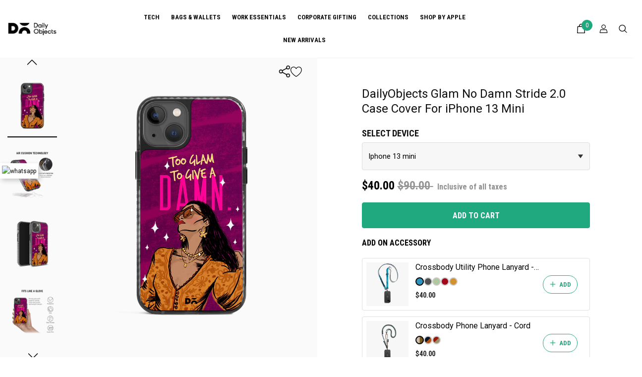

--- FILE ---
content_type: text/html; charset=utf-8
request_url: https://www.dailyobjects.us/products/dailyobjects-glam-no-damn-stride-2-0-case-cover-for-iphone-13-mini
body_size: 70748
content:
<!doctype html>
<!--[if lt IE 7]> <html class="no-js lt-ie9 lt-ie8 lt-ie7" lang="en"> <![endif]-->
<!--[if IE 7]> <html class="no-js lt-ie9 lt-ie8" lang="en"> <![endif]-->
<!--[if IE 8]> <html class="no-js lt-ie9" lang="en"> <![endif]-->
<!--[if IE 9 ]> <html class="ie9 no-js"> <![endif]-->
<!-- [if (gt IE 9)|!(IE)]><! -->
<html class="no-js">
  <!-- <![endif] -->
  <head>
    <!-- Added by AVADA SEO Suite -->
    





<meta name="twitter:image" content="http://www.dailyobjects.us/cdn/shop/products/DailyObjects-Glam-No-Damn-Stride-2-0-Case-Cover-For-iPhone-13-Mini.png?v=1662117312">
    






    <!-- /Added by AVADA SEO Suite -->

    <!-- Google tag (gtag.js) -->
    <script async src="https://www.googletagmanager.com/gtag/js?id=AW-449416615"></script>
    <script>
      window.dataLayer = window.dataLayer || [];
      function gtag() {
        dataLayer.push(arguments);
      }
      gtag('js', new Date());

      gtag('config', 'AW-449416615');
    </script>
    <!-- Basic page needs ================================================== -->
    <meta charset="utf-8">
    <meta http-equiv="X-UA-Compatible" content="IE=edge,chrome=1">
    <!-- HREF Language -->
    
    <!-- Search Console Domain Verification -->
    <meta name="google-site-verification" content="QNd5kuNVCASEll9RKpzagOAJCzuMUtaCI4xavaf3I5k">

    <!-- Title and description ================================================== -->
    <title>
      
      DailyObjects Glam No Damn Stride 2.0 Case Cover For iPhone 13 Mini
      
    </title>

    
      <meta name="description" content="DailyObjects Glam No Damn Stride 2.0 Case Cover For iPhone 13 Mini Buy At DailyobjectsUS">
    

    
      <meta name="keywords" content="DailyObjects Glam No Damn Stride 2.0 Case Cover For iPhone 13 Mini">
    

    <!-- Product meta ================================================== -->
    

  <meta property="og:url" content="https://www.dailyobjects.us/products/dailyobjects-glam-no-damn-stride-2-0-case-cover-for-iphone-13-mini">
  <meta property="og:site_name" content="DailyObjects">
    <!-- /snippets/twitter-card.liquid -->





  <meta name="twitter:card" content="product">
  <meta name="twitter:title" content="DailyObjects Glam No Damn Stride 2.0 Case Cover For iPhone 13 Mini">
  <meta name="twitter:description" content="STRIDE CASESDependable Protection, Uncompromised Style. 360 DEGREE PROTECTIONThe all new shock absorption bumper gives 360 degree drop protection from 2 metres (6.6ft) height using the novel Air Cushion Technology. MADE FOR FOREVERThe raised bezels offer complete camera protection and 1 mm thickness at the edges cushions it from falling, making it safe from all sides. CHARGE WITHOUT BOUNDSA phone-case that gets along with all Qi-Certified wireless chargers, EarPods and protective screen guards, is all you need. FLAUNT YOUR LOVEChoice of all our loyal customers, these case covers make you want to flaunt your pick. STURDY DESIGNThe soft raised edges of the TPU protect the camera and screen to give your phone the chance of bouncing back from all the falls it may go through. A thick layer of hard PC keeps your phone from cracking. IT’S ALL IN THE DETAILSSleek,">
  <meta name="twitter:image" content="https://www.dailyobjects.us/cdn/shop/products/DailyObjects-Glam-No-Damn-Stride-2-0-Case-Cover-For-iPhone-13-Mini_medium.png?v=1662117312">
  <meta name="twitter:image:width" content="240">
  <meta name="twitter:image:height" content="240">
  <meta name="twitter:label1" content="Price">
  <meta name="twitter:data1" content="$40.00USD">
  
  <meta name="twitter:label2" content="Brand">
  <meta name="twitter:data2" content="DailyObjects">
  



    <!-- Helpers ================================================== -->
    <link rel="canonical" href="https://www.dailyobjects.us/products/dailyobjects-glam-no-damn-stride-2-0-case-cover-for-iphone-13-mini">
    <meta name="viewport" content="width=device-width, initial-scale=1, maximum-scale=1, user-scalable=0, minimal-ui">

    <!-- Favicon -->
    
      <link rel="shortcut icon" href="//www.dailyobjects.us/cdn/shop/files/android-icon-192x192_32x32.png?v=1656066433" type="image/png">
    

    <!-- fonts -->
    
<script type="text/javascript">
  WebFontConfig = {
    google: { families: [ 
      
          'Roboto, sans-serif:100,200,300,400,500,600,700,800,900'
	  
    ] }
  };
  
  (function() {
    var wf = document.createElement('script');
    wf.src = ('https:' == document.location.protocol ? 'https' : 'http') +
      '://ajax.googleapis.com/ajax/libs/webfont/1/webfont.js';
    wf.type = 'text/javascript';
    wf.async = 'true';
    var s = document.getElementsByTagName('script')[0];
    s.parentNode.insertBefore(wf, s);
  })(); 
</script>


    <!-- Styles -->
    <link href="//www.dailyobjects.us/cdn/shop/t/11/assets/vendor.min.css?v=161905219396382712361751528637" rel="stylesheet" type="text/css" media="all" />
<link href="//www.dailyobjects.us/cdn/shop/t/11/assets/theme-styles.scss.css?v=157630084570928101221763715517" rel="stylesheet" type="text/css" media="all" />
<link href="//www.dailyobjects.us/cdn/shop/t/11/assets/theme-styles-responsive.scss.css?v=134795174625062645101763715515" rel="stylesheet" type="text/css" media="all" />

    <!-- Scripts -->
    <script src="//www.dailyobjects.us/cdn/shop/t/11/assets/jquery.min.js?v=74721525869110791951657707379" type="text/javascript"></script>
<script src="//www.dailyobjects.us/cdn/shop/t/11/assets/jquery-cookie.min.js?v=72365755745404048181655101153" type="text/javascript"></script>
<script src="//www.dailyobjects.us/cdn/shop/t/11/assets/lazysizes.js?v=84414966064882348651655101158" type="text/javascript"></script>

<script>

  	

    document.documentElement.className = document.documentElement.className.replace('no-js', 'js');
    window.ajax_cart = "normal";
    window.money_format = "<span class=money>${{amount}}</span>";//"<span class=money>${{amount}}USD</span>";
    window.shop_currency = "USD";
    window.show_multiple_currencies = true;
    window.use_color_swatch = false;
        window.color_swatch_style = "normal";
    window.enable_sidebar_multiple_choice = true;
    window.file_url = "//www.dailyobjects.us/cdn/shop/files/?v=14426";
    window.asset_url = "";
    window.swatch_recently = "color";
    window.label_sale = "label_sale";
    window.layout_style = "";
    window.layout_home = "";
    window.product_style = "default";
    window.category_style = "default";
    window.layout_body = "";
    window.free_shipping_color1 = "#f44336";  
    window.free_shipping_color2 = "#ff9800";
    window.free_shipping_color3 = "#69c69c";
    window.router = "";
    window.countdown_time = "2020-12-25 22:11:00";
    window.option_ptoduct1 = "size";
    window.option_ptoduct2 = "color";
    window.option_ptoduct3 = "option 3";
        
    window.inventory_text = {
        in_stock: "In stock",
        many_in_stock: "In stock",
        out_of_stock: "Out of stock",
        add_to_cart: "Add to Cart",
        add_all_to_cart: "Add all to Cart",
        sold_out: "Sold out",
        select_options : "Select Options",
        unavailable: "Unavailable",
        view_all_collection: "View All",
        remove: "Remove",
        pre_order: "Pre Order",
        no_more_product: "No more products",
        show_options: "Show Variants",
        hide_options: "Hide Variants",
        adding : "Adding",
        thank_you : "Thank You",
        add_more : "Add More",
        cart_feedback : "Added",
        add_wishlist : "Add to Wish List",
        remove_wishlist : "Remove Wish List",
        add_wishlist_1 : "Add to wishlist",
        remove_wishlist_1 : "Remove wishlist",
        hotStock: "Hurry up! only [inventory] left",
        view_more: "View All",
        view_less : "View Less",
        show_more: "Show More",
        show_less : "Show Less",
        days : "Days",
        hours : "Hours",
        mins : "Mins",
        secs : "Secs",
        
        customlabel: "Online Only",
        newlabel: "New",
        salelabel: "Sale",
        soldoutlabel: "Sold out",
        bundlelabel: "Bundle",
        
        message_iscart : "is added to your shopping cart.",
        
        add_compare : "Add to Compare",
        remove_compare : "Remove Compare",
        warning_quantity: "Maximum quantity",
        message_compare : "You must select at least two products to compare!",
        previous: "Prev",
        next: "Next"
    };

    window.multi_lang = false;
    window.infinity_scroll_feature = false;
    window.collection_pagination_type = "";

    window.newsletter_popup = false;
    window.option_ptoduct1 = "size";
    window.option_ptoduct2 = "color";
    window.option_ptoduct3 = "option 3"

    /* Free Shipping Message */
    window.free_shipping_color1 = "#f44336";  
    window.free_shipping_color2 = "#ff9800";
    window.free_shipping_color3 = "#69c69c";
    window.free_shipping_price = 1000;

    window.free_shipping_text = {
        free_shipping_message_1: "You qualify for free shipping!",
        free_shipping_message_2:"You are",
        free_shipping_message_3: "away from free shipping!",
        free_shipping_message_4: "free shipping",
        free_shipping_1: "Free",
        free_shipping_2: "TBD",

      };

      window.custom_engraving_price = 3000;

</script>

    <!-- Header hook for plugins ================================ -->
    



    <script>window.performance && window.performance.mark && window.performance.mark('shopify.content_for_header.start');</script><meta name="facebook-domain-verification" content="ufpo4qjze9zhmyd2ilrq83wwrj79zg">
<meta id="shopify-digital-wallet" name="shopify-digital-wallet" content="/61498720415/digital_wallets/dialog">
<meta name="shopify-checkout-api-token" content="e1c9e260bf46d8591bf2f83ceb60480b">
<meta id="in-context-paypal-metadata" data-shop-id="61498720415" data-venmo-supported="false" data-environment="production" data-locale="en_US" data-paypal-v4="true" data-currency="USD">
<link rel="alternate" type="application/json+oembed" href="https://www.dailyobjects.us/products/dailyobjects-glam-no-damn-stride-2-0-case-cover-for-iphone-13-mini.oembed">
<script async="async" src="/checkouts/internal/preloads.js?locale=en-US"></script>
<script id="shopify-features" type="application/json">{"accessToken":"e1c9e260bf46d8591bf2f83ceb60480b","betas":["rich-media-storefront-analytics"],"domain":"www.dailyobjects.us","predictiveSearch":true,"shopId":61498720415,"locale":"en"}</script>
<script>var Shopify = Shopify || {};
Shopify.shop = "dailyobjectsus.myshopify.com";
Shopify.locale = "en";
Shopify.currency = {"active":"USD","rate":"1.0"};
Shopify.country = "US";
Shopify.theme = {"name":"DailyObjects-Develop","id":130361753759,"schema_name":"Luxwatches","schema_version":"3.0.0","theme_store_id":null,"role":"main"};
Shopify.theme.handle = "null";
Shopify.theme.style = {"id":null,"handle":null};
Shopify.cdnHost = "www.dailyobjects.us/cdn";
Shopify.routes = Shopify.routes || {};
Shopify.routes.root = "/";</script>
<script type="module">!function(o){(o.Shopify=o.Shopify||{}).modules=!0}(window);</script>
<script>!function(o){function n(){var o=[];function n(){o.push(Array.prototype.slice.apply(arguments))}return n.q=o,n}var t=o.Shopify=o.Shopify||{};t.loadFeatures=n(),t.autoloadFeatures=n()}(window);</script>
<script id="shop-js-analytics" type="application/json">{"pageType":"product"}</script>
<script defer="defer" async type="module" src="//www.dailyobjects.us/cdn/shopifycloud/shop-js/modules/v2/client.init-shop-cart-sync_BN7fPSNr.en.esm.js"></script>
<script defer="defer" async type="module" src="//www.dailyobjects.us/cdn/shopifycloud/shop-js/modules/v2/chunk.common_Cbph3Kss.esm.js"></script>
<script defer="defer" async type="module" src="//www.dailyobjects.us/cdn/shopifycloud/shop-js/modules/v2/chunk.modal_DKumMAJ1.esm.js"></script>
<script type="module">
  await import("//www.dailyobjects.us/cdn/shopifycloud/shop-js/modules/v2/client.init-shop-cart-sync_BN7fPSNr.en.esm.js");
await import("//www.dailyobjects.us/cdn/shopifycloud/shop-js/modules/v2/chunk.common_Cbph3Kss.esm.js");
await import("//www.dailyobjects.us/cdn/shopifycloud/shop-js/modules/v2/chunk.modal_DKumMAJ1.esm.js");

  window.Shopify.SignInWithShop?.initShopCartSync?.({"fedCMEnabled":true,"windoidEnabled":true});

</script>
<script>(function() {
  var isLoaded = false;
  function asyncLoad() {
    if (isLoaded) return;
    isLoaded = true;
    var urls = ["https:\/\/cdn-app.cart-bot.net\/public\/js\/append.js?shop=dailyobjectsus.myshopify.com","https:\/\/d1owz8ug8bf83z.cloudfront.net\/laundry-symbols\/\/js\/pdfgenerator.js?shop=dailyobjectsus.myshopify.com"];
    for (var i = 0; i < urls.length; i++) {
      var s = document.createElement('script');
      s.type = 'text/javascript';
      s.async = true;
      s.src = urls[i];
      var x = document.getElementsByTagName('script')[0];
      x.parentNode.insertBefore(s, x);
    }
  };
  if(window.attachEvent) {
    window.attachEvent('onload', asyncLoad);
  } else {
    window.addEventListener('load', asyncLoad, false);
  }
})();</script>
<script id="__st">var __st={"a":61498720415,"offset":19800,"reqid":"15c344df-7a63-470d-b2dd-de04b13055c9-1770134438","pageurl":"www.dailyobjects.us\/products\/dailyobjects-glam-no-damn-stride-2-0-case-cover-for-iphone-13-mini","u":"b66e4421421f","p":"product","rtyp":"product","rid":7508089503903};</script>
<script>window.ShopifyPaypalV4VisibilityTracking = true;</script>
<script id="captcha-bootstrap">!function(){'use strict';const t='contact',e='account',n='new_comment',o=[[t,t],['blogs',n],['comments',n],[t,'customer']],c=[[e,'customer_login'],[e,'guest_login'],[e,'recover_customer_password'],[e,'create_customer']],r=t=>t.map((([t,e])=>`form[action*='/${t}']:not([data-nocaptcha='true']) input[name='form_type'][value='${e}']`)).join(','),a=t=>()=>t?[...document.querySelectorAll(t)].map((t=>t.form)):[];function s(){const t=[...o],e=r(t);return a(e)}const i='password',u='form_key',d=['recaptcha-v3-token','g-recaptcha-response','h-captcha-response',i],f=()=>{try{return window.sessionStorage}catch{return}},m='__shopify_v',_=t=>t.elements[u];function p(t,e,n=!1){try{const o=window.sessionStorage,c=JSON.parse(o.getItem(e)),{data:r}=function(t){const{data:e,action:n}=t;return t[m]||n?{data:e,action:n}:{data:t,action:n}}(c);for(const[e,n]of Object.entries(r))t.elements[e]&&(t.elements[e].value=n);n&&o.removeItem(e)}catch(o){console.error('form repopulation failed',{error:o})}}const l='form_type',E='cptcha';function T(t){t.dataset[E]=!0}const w=window,h=w.document,L='Shopify',v='ce_forms',y='captcha';let A=!1;((t,e)=>{const n=(g='f06e6c50-85a8-45c8-87d0-21a2b65856fe',I='https://cdn.shopify.com/shopifycloud/storefront-forms-hcaptcha/ce_storefront_forms_captcha_hcaptcha.v1.5.2.iife.js',D={infoText:'Protected by hCaptcha',privacyText:'Privacy',termsText:'Terms'},(t,e,n)=>{const o=w[L][v],c=o.bindForm;if(c)return c(t,g,e,D).then(n);var r;o.q.push([[t,g,e,D],n]),r=I,A||(h.body.append(Object.assign(h.createElement('script'),{id:'captcha-provider',async:!0,src:r})),A=!0)});var g,I,D;w[L]=w[L]||{},w[L][v]=w[L][v]||{},w[L][v].q=[],w[L][y]=w[L][y]||{},w[L][y].protect=function(t,e){n(t,void 0,e),T(t)},Object.freeze(w[L][y]),function(t,e,n,w,h,L){const[v,y,A,g]=function(t,e,n){const i=e?o:[],u=t?c:[],d=[...i,...u],f=r(d),m=r(i),_=r(d.filter((([t,e])=>n.includes(e))));return[a(f),a(m),a(_),s()]}(w,h,L),I=t=>{const e=t.target;return e instanceof HTMLFormElement?e:e&&e.form},D=t=>v().includes(t);t.addEventListener('submit',(t=>{const e=I(t);if(!e)return;const n=D(e)&&!e.dataset.hcaptchaBound&&!e.dataset.recaptchaBound,o=_(e),c=g().includes(e)&&(!o||!o.value);(n||c)&&t.preventDefault(),c&&!n&&(function(t){try{if(!f())return;!function(t){const e=f();if(!e)return;const n=_(t);if(!n)return;const o=n.value;o&&e.removeItem(o)}(t);const e=Array.from(Array(32),(()=>Math.random().toString(36)[2])).join('');!function(t,e){_(t)||t.append(Object.assign(document.createElement('input'),{type:'hidden',name:u})),t.elements[u].value=e}(t,e),function(t,e){const n=f();if(!n)return;const o=[...t.querySelectorAll(`input[type='${i}']`)].map((({name:t})=>t)),c=[...d,...o],r={};for(const[a,s]of new FormData(t).entries())c.includes(a)||(r[a]=s);n.setItem(e,JSON.stringify({[m]:1,action:t.action,data:r}))}(t,e)}catch(e){console.error('failed to persist form',e)}}(e),e.submit())}));const S=(t,e)=>{t&&!t.dataset[E]&&(n(t,e.some((e=>e===t))),T(t))};for(const o of['focusin','change'])t.addEventListener(o,(t=>{const e=I(t);D(e)&&S(e,y())}));const B=e.get('form_key'),M=e.get(l),P=B&&M;t.addEventListener('DOMContentLoaded',(()=>{const t=y();if(P)for(const e of t)e.elements[l].value===M&&p(e,B);[...new Set([...A(),...v().filter((t=>'true'===t.dataset.shopifyCaptcha))])].forEach((e=>S(e,t)))}))}(h,new URLSearchParams(w.location.search),n,t,e,['guest_login'])})(!0,!0)}();</script>
<script integrity="sha256-4kQ18oKyAcykRKYeNunJcIwy7WH5gtpwJnB7kiuLZ1E=" data-source-attribution="shopify.loadfeatures" defer="defer" src="//www.dailyobjects.us/cdn/shopifycloud/storefront/assets/storefront/load_feature-a0a9edcb.js" crossorigin="anonymous"></script>
<script data-source-attribution="shopify.dynamic_checkout.dynamic.init">var Shopify=Shopify||{};Shopify.PaymentButton=Shopify.PaymentButton||{isStorefrontPortableWallets:!0,init:function(){window.Shopify.PaymentButton.init=function(){};var t=document.createElement("script");t.src="https://www.dailyobjects.us/cdn/shopifycloud/portable-wallets/latest/portable-wallets.en.js",t.type="module",document.head.appendChild(t)}};
</script>
<script data-source-attribution="shopify.dynamic_checkout.buyer_consent">
  function portableWalletsHideBuyerConsent(e){var t=document.getElementById("shopify-buyer-consent"),n=document.getElementById("shopify-subscription-policy-button");t&&n&&(t.classList.add("hidden"),t.setAttribute("aria-hidden","true"),n.removeEventListener("click",e))}function portableWalletsShowBuyerConsent(e){var t=document.getElementById("shopify-buyer-consent"),n=document.getElementById("shopify-subscription-policy-button");t&&n&&(t.classList.remove("hidden"),t.removeAttribute("aria-hidden"),n.addEventListener("click",e))}window.Shopify?.PaymentButton&&(window.Shopify.PaymentButton.hideBuyerConsent=portableWalletsHideBuyerConsent,window.Shopify.PaymentButton.showBuyerConsent=portableWalletsShowBuyerConsent);
</script>
<script data-source-attribution="shopify.dynamic_checkout.cart.bootstrap">document.addEventListener("DOMContentLoaded",(function(){function t(){return document.querySelector("shopify-accelerated-checkout-cart, shopify-accelerated-checkout")}if(t())Shopify.PaymentButton.init();else{new MutationObserver((function(e,n){t()&&(Shopify.PaymentButton.init(),n.disconnect())})).observe(document.body,{childList:!0,subtree:!0})}}));
</script>
<link id="shopify-accelerated-checkout-styles" rel="stylesheet" media="screen" href="https://www.dailyobjects.us/cdn/shopifycloud/portable-wallets/latest/accelerated-checkout-backwards-compat.css" crossorigin="anonymous">
<style id="shopify-accelerated-checkout-cart">
        #shopify-buyer-consent {
  margin-top: 1em;
  display: inline-block;
  width: 100%;
}

#shopify-buyer-consent.hidden {
  display: none;
}

#shopify-subscription-policy-button {
  background: none;
  border: none;
  padding: 0;
  text-decoration: underline;
  font-size: inherit;
  cursor: pointer;
}

#shopify-subscription-policy-button::before {
  box-shadow: none;
}

      </style>

<script>window.performance && window.performance.mark && window.performance.mark('shopify.content_for_header.end');</script>

    <!--[if lt IE 9]> <script src="//html5shiv.googlecode.com/svn/trunk/html5.js" type="text/javascript"></script> <![endif]-->

    

    

    <script>
    Shopify.productOptionsMap = {};
    Shopify.quickViewOptionsMap = {};

    Shopify.updateOptionsInSelector = function(selectorIndex, wrapperSlt) {
        Shopify.optionsMap = wrapperSlt === '.product' ? Shopify.productOptionsMap : Shopify.quickViewOptionsMap;

        switch (selectorIndex) {
            case 0:
                var key = 'root';
                var selector = $(wrapperSlt + ' .single-option-selector:eq(0)');
                break;
            case 1:
                var key = $(wrapperSlt + ' .single-option-selector:eq(0)').val();
                var selector = $(wrapperSlt + ' .single-option-selector:eq(1)');
                break;
            case 2:
                var key = $(wrapperSlt + ' .single-option-selector:eq(0)').val();
                key += ' / ' + $(wrapperSlt + ' .single-option-selector:eq(1)').val();
                var selector = $(wrapperSlt + ' .single-option-selector:eq(2)');
        }

        var initialValue = selector.val();

        selector.empty();

        var availableOptions = Shopify.optionsMap[key];

        if (availableOptions && availableOptions.length) {
            for (var i = 0; i < availableOptions.length; i++) {
                var option = availableOptions[i];

                var newOption = $('<option></option>').val(option).html(option);

                selector.append(newOption);
            }

            $(wrapperSlt + ' .swatch[data-option-index="' + selectorIndex + '"] .swatch-element').each(function() {
                if ($.inArray($(this).attr('data-value'), availableOptions) !== -1) {
                    $(this).removeClass('soldout').find(':radio').removeAttr('disabled', 'disabled').removeAttr('checked');
                }
                else {
                    $(this).addClass('soldout').find(':radio').removeAttr('checked').attr('disabled', 'disabled');
                }
            });

            if ($.inArray(initialValue, availableOptions) !== -1) {
                selector.val(initialValue);
            }

            selector.trigger('change');
        };
    };

    Shopify.linkOptionSelectors = function(product, wrapperSlt) {
        // Building our mapping object.
        Shopify.optionsMap = wrapperSlt === '.product' ? Shopify.productOptionsMap : Shopify.quickViewOptionsMap;

        for (var i = 0; i < product.variants.length; i++) {
            var variant = product.variants[i];

            if (variant.available) {
                // Gathering values for the 1st drop-down.
                Shopify.optionsMap['root'] = Shopify.optionsMap['root'] || [];

                Shopify.optionsMap['root'].push(variant.option1);
                Shopify.optionsMap['root'] = Shopify.uniq(Shopify.optionsMap['root']);

                // Gathering values for the 2nd drop-down.
                if (product.options.length > 1) {
                var key = variant.option1;
                    Shopify.optionsMap[key] = Shopify.optionsMap[key] || [];
                    Shopify.optionsMap[key].push(variant.option2);
                    Shopify.optionsMap[key] = Shopify.uniq(Shopify.optionsMap[key]);
                }

                // Gathering values for the 3rd drop-down.
                if (product.options.length === 3) {
                    var key = variant.option1 + ' / ' + variant.option2;
                    Shopify.optionsMap[key] = Shopify.optionsMap[key] || [];
                    Shopify.optionsMap[key].push(variant.option3);
                    Shopify.optionsMap[key] = Shopify.uniq(Shopify.optionsMap[key]);
                }
            }
        };

        // Update options right away.
        Shopify.updateOptionsInSelector(0, wrapperSlt);

        if (product.options.length > 1) Shopify.updateOptionsInSelector(1, wrapperSlt);
        if (product.options.length === 3) Shopify.updateOptionsInSelector(2, wrapperSlt);

        // When there is an update in the first dropdown.
        $(wrapperSlt + " .single-option-selector:eq(0)").change(function() {
            Shopify.updateOptionsInSelector(1, wrapperSlt);
            if (product.options.length === 3) Shopify.updateOptionsInSelector(2, wrapperSlt);
            return true;
        });

        // When there is an update in the second dropdown.
        $(wrapperSlt + " .single-option-selector:eq(1)").change(function() {
            if (product.options.length === 3) Shopify.updateOptionsInSelector(2, wrapperSlt);
            return true;
        });
    };
</script>

    
            <!-- giftbox-script -->
            <script src="//www.dailyobjects.us/cdn/shop/t/11/assets/giftbox-config.js?v=111603181540343972631671453690" type="text/javascript"></script>
            <!-- / giftbox-script -->
            

    


















 




 
    <div class="evm-wiser-popup-mainsection"></div>	

     
    <link rel="preconnect" href="https://fonts.googleapis.com">
    <link rel="preconnect" href="https://fonts.gstatic.com" crossorigin>
    <link href="https://fonts.googleapis.com/css2?family=Roboto&display=swap" rel="stylesheet">
    <link href="https://fonts.googleapis.com/css2?family=Roboto+Condensed:wght@700&display=swap" rel="stylesheet">
  <!-- BEGIN app block: shopify://apps/klaviyo-email-marketing-sms/blocks/klaviyo-onsite-embed/2632fe16-c075-4321-a88b-50b567f42507 -->












  <script async src="https://static.klaviyo.com/onsite/js/W5NgbA/klaviyo.js?company_id=W5NgbA"></script>
  <script>!function(){if(!window.klaviyo){window._klOnsite=window._klOnsite||[];try{window.klaviyo=new Proxy({},{get:function(n,i){return"push"===i?function(){var n;(n=window._klOnsite).push.apply(n,arguments)}:function(){for(var n=arguments.length,o=new Array(n),w=0;w<n;w++)o[w]=arguments[w];var t="function"==typeof o[o.length-1]?o.pop():void 0,e=new Promise((function(n){window._klOnsite.push([i].concat(o,[function(i){t&&t(i),n(i)}]))}));return e}}})}catch(n){window.klaviyo=window.klaviyo||[],window.klaviyo.push=function(){var n;(n=window._klOnsite).push.apply(n,arguments)}}}}();</script>

  
    <script id="viewed_product">
      if (item == null) {
        var _learnq = _learnq || [];

        var MetafieldReviews = null
        var MetafieldYotpoRating = null
        var MetafieldYotpoCount = null
        var MetafieldLooxRating = null
        var MetafieldLooxCount = null
        var okendoProduct = null
        var okendoProductReviewCount = null
        var okendoProductReviewAverageValue = null
        try {
          // The following fields are used for Customer Hub recently viewed in order to add reviews.
          // This information is not part of __kla_viewed. Instead, it is part of __kla_viewed_reviewed_items
          MetafieldReviews = {};
          MetafieldYotpoRating = null
          MetafieldYotpoCount = null
          MetafieldLooxRating = null
          MetafieldLooxCount = null

          okendoProduct = null
          // If the okendo metafield is not legacy, it will error, which then requires the new json formatted data
          if (okendoProduct && 'error' in okendoProduct) {
            okendoProduct = null
          }
          okendoProductReviewCount = okendoProduct ? okendoProduct.reviewCount : null
          okendoProductReviewAverageValue = okendoProduct ? okendoProduct.reviewAverageValue : null
        } catch (error) {
          console.error('Error in Klaviyo onsite reviews tracking:', error);
        }

        var item = {
          Name: "DailyObjects Glam No Damn Stride 2.0 Case Cover For iPhone 13 Mini",
          ProductID: 7508089503903,
          Categories: ["all","All product","apple","Apple Iphone 13 Mini Covers \u0026 Cases","PHONE CASE"],
          ImageURL: "https://www.dailyobjects.us/cdn/shop/products/DailyObjects-Glam-No-Damn-Stride-2-0-Case-Cover-For-iPhone-13-Mini_grande.png?v=1662117312",
          URL: "https://www.dailyobjects.us/products/dailyobjects-glam-no-damn-stride-2-0-case-cover-for-iphone-13-mini",
          Brand: "DailyObjects",
          Price: "$40.00",
          Value: "40.00",
          CompareAtPrice: "$90.00"
        };
        _learnq.push(['track', 'Viewed Product', item]);
        _learnq.push(['trackViewedItem', {
          Title: item.Name,
          ItemId: item.ProductID,
          Categories: item.Categories,
          ImageUrl: item.ImageURL,
          Url: item.URL,
          Metadata: {
            Brand: item.Brand,
            Price: item.Price,
            Value: item.Value,
            CompareAtPrice: item.CompareAtPrice
          },
          metafields:{
            reviews: MetafieldReviews,
            yotpo:{
              rating: MetafieldYotpoRating,
              count: MetafieldYotpoCount,
            },
            loox:{
              rating: MetafieldLooxRating,
              count: MetafieldLooxCount,
            },
            okendo: {
              rating: okendoProductReviewAverageValue,
              count: okendoProductReviewCount,
            }
          }
        }]);
      }
    </script>
  




  <script>
    window.klaviyoReviewsProductDesignMode = false
  </script>







<!-- END app block --><!-- BEGIN app block: shopify://apps/parkour-tiktok-pixel/blocks/threasury_pixel/6c589340-c893-4a7c-ad89-703f18722d60 -->

<script>
  (function () {
    const params = new URLSearchParams(window.location.search);
    const hasBuilderMode = params.get('eventBuilderMode') === 'true';
    const encodedSelector = params.get('selector');

    if (hasBuilderMode) {
      sessionStorage.setItem('eventBuilderMode', '1');
    }

    const fromSession = sessionStorage.getItem('eventBuilderMode');

    // ✅ Store the decoded selector globally
    if (encodedSelector) {
      try {
        const decoded = decodeURIComponent(encodedSelector);
        sessionStorage.setItem('eventBuilderSelector', decoded);
        window.extractedSelector = decoded;
        console.log('[Parkour] Builder selector loaded:', decoded);
      } catch (err) {
        console.warn('[Parkour] Failed to decode selector:', err);
      }
    }

    // ✅ Load eventBuilder.js if in builder mode
    if (hasBuilderMode || fromSession) {
      const s = document.createElement('script');
      s.src = "https://cdn.shopify.com/extensions/019ae296-7480-706d-934f-3ae2efdf9bb6/ecomparkour-pixel-56/assets/eventBuilder.js";
      s.async = true;
      document.head.appendChild(s);
    }
  })();
</script>

<script>
  document.addEventListener('DOMContentLoaded', function () {
    const metaData = ``;
    const customEvents = metaData ? JSON.parse(metaData) : null;
    try {
      const hasCustomEvents = customEvents || localStorage.getItem('Parkour_custom_events_tt');
      if (hasCustomEvents && hasCustomEvents !== '[]') {
        const script = document.createElement('script');
        script.src = "https://cdn.shopify.com/extensions/019ae296-7480-706d-934f-3ae2efdf9bb6/ecomparkour-pixel-56/assets/customTracker.js";
        script.async = true;
        document.head.appendChild(script);
      }
    } catch (e) {
      console.warn('[Parkour] customTracker.js load failed', e);
    }
  });
</script>

<script> if (!window.EcomParkourTracker) {
window.EcomParkourTracker = {
  config: {
    debug: localStorage.getItem('tdb') || null,
    storageKeys: {
      AD_INFO: 'Parkour_ad_info',
      AD_LOGS: 'Parkour_ad_logs',
      EXTERNAL_ID: 'Parkour_external_id',
      PIXEL_STATUS_FB: 'Parkour_pixel_app_status_fb',
      PIXEL_CONFIG_FB: 'Parkour_pixel_config_fb',
      PIXEL_STATUS_TT: 'Parkour_pixel_app_status_tt',
      PIXEL_CONFIG_TT: 'Parkour_pixel_config_tt',
      PAGE_DATA: 'Parkour_page_data',
      FBC: 'Parkour_fbc',
      FBP: 'Parkour_fbp',
      TTCLID: 'Parkour_ttclid',
      TTP: 'Parkour_ttp',
      ScCid: 'Parkour_ScCid',
      CUSTOMER_DATA: 'Parkour_customer_params',
      PREFERRED_ID_TT: 'Parkour_preferred_id_tt',
      CUSTOM_EVENTS_TT: 'Parkour_custom_events_tt'
    },
    fbParams: {
      standard: ['fbclid','ttclid', 'gclid', 'ScCid', 'scCid', 'srsltid', 'utm_medium', 'utm_campaign', 'ad_name', 'utm_source', 'adset_name', 'campaign_id', 'adset_id', 'ad_id', 'utm_id',"tt_campaign_id", "tt_ad", "tt_adset", "tt_creative"]
    }
  },

  utils: {
    log(message, data = null) {
      if (EcomParkourTracker.config.debug === null) return;
      console.log(`[Facebook Tracker] ${message}`, data);
    },
    retry: async (fn, attempts = 3) => {
      for (let i = 0; i < attempts; i++) {
        try { return await fn(); } catch (e) {
          if (i === attempts - 1) throw e;
          await new Promise(r => setTimeout(r, (i + 1) * 1000));
        }
      }
    },
    generateId(prefix = 'CID') {
      return `${prefix}-${Date.now()}-${Math.random().toString(36).substr(2, 9)}`;
    },
    getCookie(name) {
      const match = document.cookie.match(new RegExp(`(^| )${name}=([^;]+)`));
      return match ? match[2] : null;
    },
    setCookie(name, value, days = 90) {
      const expires = new Date(Date.now() + days * 864e5).toUTCString();
      document.cookie = `${name}=${value}; expires=${expires}; path=/; SameSite=Lax`;
    },
    getUrlParam(name) {
      return new URLSearchParams(window.location.search).get(name);
    },
    getFormattedTimestamp() {
      const now = new Date();
      return { timestamp: now.toISOString(), formattedDate: now.toLocaleString() };
    },
     safeParseMetaData(data) {
      try {
        return JSON.parse(data);
      } catch (e) {
        return JSON.parse(decodeURIComponent(atob(data)))
      }
    }
  },

  storage: {
    set(key, value) {
      localStorage.setItem(key, typeof value === 'string' ? value : JSON.stringify(value));
    },
    get(key, type = 'json') {
      const val = localStorage.getItem(key);
      if (!val) return null;
      return type === 'string' ? val : JSON.parse(val);
    },
    appendToArray(key, item) {
      const arr = EcomParkourTracker.storage.get(key) || [];
      EcomParkourTracker.storage.set(key, [...arr, item]);
    }
  },

  tracking: {
    async initializeExternalId() {
      let id = EcomParkourTracker.storage.get(EcomParkourTracker.config.storageKeys.EXTERNAL_ID, 'string');
      if (!id) {
        id = EcomParkourTracker.utils.generateId();
        EcomParkourTracker.storage.set(EcomParkourTracker.config.storageKeys.EXTERNAL_ID, id);
      }
      return id;
    },

    handleFbc() {
      const fbclid = EcomParkourTracker.utils.getUrlParam('fbclid');
      if (fbclid) {
        const fbc = `fb.1.${Date.now()}.${fbclid}`;
        EcomParkourTracker.utils.setCookie('_fbc', fbc);
        EcomParkourTracker.storage.set(EcomParkourTracker.config.storageKeys.FBC, fbc);
        return fbc;
      }
      const cookie = EcomParkourTracker.utils.getCookie('_fbc');
      if (cookie) EcomParkourTracker.storage.set(EcomParkourTracker.config.storageKeys.FBC, cookie);
      return cookie;
    },

    handleFbp() {
      let fbp = EcomParkourTracker.utils.getCookie('_fbp');
      if (!fbp) {
        fbp = `fb.1.${Date.now()}.${Math.floor(Math.random() * 1e9)}`;
        EcomParkourTracker.utils.setCookie('_fbp', fbp);
      }
      EcomParkourTracker.storage.set(EcomParkourTracker.config.storageKeys.FBP, fbp);
      return fbp;
    },
    async initializeTTC() {
      let ttc = EcomParkourTracker.storage.get(EcomParkourTracker.config.storageKeys.TTCLID, 'string') || null;
      ttc = new URLSearchParams(window.location.search).get('ttclid');
      if (ttc) {
        EcomParkourTracker.storage.set(EcomParkourTracker.config.storageKeys.TTCLID, ttc);
      }
      return ttc;
    },
              
    async initializeTTP() {
      // get _ttp from cookie
      let ttp  = EcomParkourTracker.utils.getCookie('_ttp');
      if (ttp) {
        EcomParkourTracker.storage.set(EcomParkourTracker.config.storageKeys.TTP, ttp);
        return ttp;
      }
      return null;
    },
    collectAdParameters() {
      const adData = EcomParkourTracker.storage.get(EcomParkourTracker.config.storageKeys.AD_INFO) || {};
      let hasNew = false;
      adData.facebook = adData.facebook || {};

      EcomParkourTracker.config.fbParams.standard.forEach(param => {
        const value = EcomParkourTracker.utils.getUrlParam(param);
        if (value && adData.facebook[param] !== value) {
          adData.facebook[param] = value;
          hasNew = true;
        }
      });

      adData.referrer = document.referrer;
      if (hasNew) EcomParkourTracker.storage.set(EcomParkourTracker.config.storageKeys.AD_INFO, adData);
      return adData;
    },

    collectPageData() {
      return {
        product_name: "DailyObjects Glam No Damn Stride 2.0 Case Cover For iPhone 13 Mini",
        selected_variant: {"id":42549419507871,"title":"Default Title","option1":"Default Title","option2":null,"option3":null,"sku":"STRD-2-0-GLAM-NO-DAM-DOB-AP-IPH13MINI","requires_shipping":true,"taxable":true,"featured_image":null,"available":true,"name":"DailyObjects Glam No Damn Stride 2.0 Case Cover For iPhone 13 Mini","public_title":null,"options":["Default Title"],"price":4000,"weight":0,"compare_at_price":9000,"inventory_management":"shopify","barcode":null,"requires_selling_plan":false,"selling_plan_allocations":[]},
        product_id: 7508089503903,
        variant_id: 42549419507871,
        collection_ids: ["289337245855","292950474911","286697881759","288451035295","290995929247"],
        tags: ["apple","apple_iphone-13-mini","fresh","iphone-13-mini","queen-collection","stride-2"],
        page_type: "product",
        currency: "USD",
        price: 4000
      };
    },

    logAdData(adParams) {
      if (!adParams?.facebook || Object.keys(adParams.facebook).length === 0) return;
      const entry = {
        ...adParams,
        url: window.location.href,
        referrer: document.referrer,
        ...EcomParkourTracker.utils.getFormattedTimestamp()
      };
      EcomParkourTracker.storage.appendToArray(EcomParkourTracker.config.storageKeys.AD_LOGS, entry);
      EcomParkourTracker.utils.log('Ad data logged', entry);
    },

    async getCustomer() {
      try {
        const customerData = {
          email: null,
          first_name: null,
          last_name: null,
          phone: null,
          city: null,
          state: null,
          zip: null,
          country: null,
          default_address: null
        };

          // Fetch country name from browsing context
        const [browsingResp, ipinfoResp] = await Promise.all([
          fetch('/browsing_context_suggestions.json'),
          fetch('https://ipinfo.io/json')
        ]);
        const browsingGeo = await browsingResp.json();
        const ipinfoGeo = await ipinfoResp.json();
        const countryName = browsingGeo?.detected_values?.country?.name || '';

        const formatted = {
          firstName: customerData.first_name || customerData.default_address?.first_name || '',
          lastName: customerData.last_name || customerData.default_address?.last_name || '',
          email: customerData.email,
          phone: customerData.phone || customerData.default_address?.phone || '',
          state: customerData.state || customerData.default_address?.province || ipinfoGeo.region || '',
          city: customerData.city || customerData.default_address?.city || ipinfoGeo.city || '',
          country: customerData.country || customerData.default_address?.country || countryName,
          zipCode: customerData.zip || customerData.default_address?.zip || ipinfoGeo.postal || '',
        };

        Object.keys(formatted).forEach(key => {
          if (!formatted[key]) delete formatted[key];
        });
        
        const external_id=EcomParkourTracker.tracking.initializeExternalId();
        const existingData = EcomParkourTracker.storage.get(EcomParkourTracker.config.storageKeys.CUSTOMER_DATA) || {};
        const combinedData = { ...existingData, ...formatted, external_id };

        EcomParkourTracker.storage.set(EcomParkourTracker.config.storageKeys.CUSTOMER_DATA, formatted);
      } catch (err) {
        EcomParkourTracker.utils.log('Customer hash error', err, 'error');
      }
    },

    captureFirstTouch() {
      const PREFIX = '__parkour_';
      const urlParams = new URLSearchParams(window.location.search);

      const setOnce = (key, value) => {
        const existing = document.cookie.includes(`${key}=`);
        if (!existing) {
          localStorage.setItem(key, value);
          const expires = new Date(Date.now() + 90 * 864e5).toUTCString();
          document.cookie = `${key}=${encodeURIComponent(value)}; expires=${expires}; path=/; SameSite=Lax`;
        }
      };

      const clickIds = ['fbclid', 'ttclid', 'gclid', 'ScCid', 'scCid', 'srsltid'];
      const utms = ['utm_source', 'utm_medium', 'utm_campaign', 'utm_term', 'utm_content','ad_id','campaign_id','adset_id' ,'adset_name', 'ad_name', 'utm_id', 'tt_campaign_id', 'tt_ad', 'tt_adset', 'tt_creative'];

      [...clickIds, ...utms].forEach(param => {
        const val = urlParams.get(param);
        if (val) setOnce(`${PREFIX}${param}`, val);
      });

      setOnce(`${PREFIX}landing`, window.location.href);
      setOnce(`${PREFIX}referrer`, document.referrer || 'direct');
    }
  },

  cart: {
    async updateAttributes(attributes) {
      return EcomParkourTracker.utils.retry(async () => {
        const cart = await fetch('/cart.js').then(r => r.json());
        return fetch('/cart/update.js', {
          method: 'POST',
          headers: { 'Content-Type': 'application/json' },
          body: JSON.stringify({ attributes: { ...cart.attributes, ...attributes } })
        }).then(res => res.json());
      });
    }
  },

  async init() {
    try {
      const [externalId] = await Promise.all([
        EcomParkourTracker.tracking.initializeExternalId(),
        EcomParkourTracker.tracking.handleFbc(),
        EcomParkourTracker.tracking.handleFbp(),
        EcomParkourTracker.tracking.getCustomer()
      ]);

      const fbc = EcomParkourTracker.storage.get(EcomParkourTracker.config.storageKeys.FBC, 'string');
      const fbp = EcomParkourTracker.storage.get(EcomParkourTracker.config.storageKeys.FBP, 'string');
      const ttp = EcomParkourTracker.storage.get(EcomParkourTracker.config.storageKeys.TTP, 'string');
      const ttclid = EcomParkourTracker.storage.get(EcomParkourTracker.config.storageKeys.TTCLID, 'string');

      if (EcomParkourTracker.config.supportExternalCheckout) {
        await EcomParkourTracker.cart.updateAttributes({
        [EcomParkourTracker.config.storageKeys.EXTERNAL_ID]: externalId,
        ...(fbc ? { [EcomParkourTracker.config.storageKeys.FBC]: fbc } : {}),
        ...(fbp ? { [EcomParkourTracker.config.storageKeys.FBP]: fbp } : {}),
        ...(ttp ? { [EcomParkourTracker.config.storageKeys.TTP]: ttp } : {}),
        ...(ttclid ? { [EcomParkourTracker.config.storageKeys.TTCLID]: ttclid } : {})
        });
      }

      const pageData = EcomParkourTracker.tracking.collectPageData();
      if (pageData) EcomParkourTracker.storage.set(EcomParkourTracker.config.storageKeys.PAGE_DATA, pageData);

      const adParams = EcomParkourTracker.tracking.collectAdParameters();
      if (adParams) EcomParkourTracker.tracking.logAdData(adParams);

      EcomParkourTracker.tracking.captureFirstTouch();

      EcomParkourTracker.utils.log('EcomParkourTracker initialized', { externalId, pageData, adParams });
    } catch (e) {
      EcomParkourTracker.utils.log('Init failed', e, 'error');
    }
  }
};

document.addEventListener('DOMContentLoaded', () => {
  EcomParkourTracker.init().catch(e => EcomParkourTracker.utils.log('Init error', e, 'error'));
});
}
</script>

<script>
  try {
    const trackerObject = window.EcomParkourTracker;
    const pixelConfig = '[base64]';
    const appStatus = 'dHJ1ZQ==';
    const preferredId = 'variantId';
    const customEvents = '';
    const supportExternalCheckout = ``;
    if (pixelConfig) {
      const configDecoded = trackerObject.utils.safeParseMetaData(pixelConfig);
      trackerObject.storage.set(trackerObject.config.storageKeys.PIXEL_CONFIG_TT, configDecoded);
    }

    if (appStatus) {
      const statusDecoded = trackerObject.utils.safeParseMetaData(appStatus);
      trackerObject.storage.set(trackerObject.config.storageKeys.PIXEL_STATUS_TT, statusDecoded);
    }
    if (preferredId) {
      trackerObject.storage.set(trackerObject.config.storageKeys.PREFERRED_ID_TT, preferredId);
    }

    if (customEvents) {
      const customEventsDecoded = trackerObject.utils.safeParseMetaData(customEvents);
      trackerObject.storage.set(trackerObject.config.storageKeys.CUSTOM_EVENTS_TT, customEventsDecoded);
    }
    // Check if external checkout support is enabled (defaults to true if metafield doesn't exist)
    trackerObject.config.supportExternalCheckout = true;
    if (supportExternalCheckout) {
      try {
        const supportDecoded = trackerObject.utils.safeParseMetaData(supportExternalCheckout);
        trackerObject.config.supportExternalCheckout = supportDecoded?.enabled !== false;
      } catch (e) {
        trackerObject.utils.log('Failed to parse support_external_checkout metafield', e);
        // Default to true if parsing fails
        trackerObject.config.supportExternalCheckout = true;
      }
    }
  } catch (e) {
    console.log('error finding tracker object');
  }
</script>
<!-- END app block --><!-- BEGIN app block: shopify://apps/judge-me-reviews/blocks/judgeme_core/61ccd3b1-a9f2-4160-9fe9-4fec8413e5d8 --><!-- Start of Judge.me Core -->






<link rel="dns-prefetch" href="https://cdnwidget.judge.me">
<link rel="dns-prefetch" href="https://cdn.judge.me">
<link rel="dns-prefetch" href="https://cdn1.judge.me">
<link rel="dns-prefetch" href="https://api.judge.me">

<script data-cfasync='false' class='jdgm-settings-script'>window.jdgmSettings={"pagination":5,"disable_web_reviews":false,"badge_no_review_text":"No reviews","badge_n_reviews_text":"{{ n }} review/reviews","badge_star_color":"#20a87e","hide_badge_preview_if_no_reviews":true,"badge_hide_text":false,"enforce_center_preview_badge":false,"widget_title":"Customer Reviews","widget_open_form_text":"Write a review","widget_close_form_text":"Cancel review","widget_refresh_page_text":"Refresh page","widget_summary_text":"What Customers are saying","widget_no_review_text":"Be the first to write a review","widget_name_field_text":"Display name","widget_verified_name_field_text":"Verified Name (public)","widget_name_placeholder_text":"Display name","widget_required_field_error_text":"This field is required.","widget_email_field_text":"Email address","widget_verified_email_field_text":"Verified Email (private, can not be edited)","widget_email_placeholder_text":"Your email address","widget_email_field_error_text":"Please enter a valid email address.","widget_rating_field_text":"Rating","widget_review_title_field_text":"Review Title","widget_review_title_placeholder_text":"Give your review a title","widget_review_body_field_text":"Review content","widget_review_body_placeholder_text":"Start writing here...","widget_pictures_field_text":"Picture/Video (optional)","widget_submit_review_text":"Submit Review","widget_submit_verified_review_text":"Submit Verified Review","widget_submit_success_msg_with_auto_publish":"Thank you! Please refresh the page in a few moments to see your review. You can remove or edit your review by logging into \u003ca href='https://judge.me/login' target='_blank' rel='nofollow noopener'\u003eJudge.me\u003c/a\u003e","widget_submit_success_msg_no_auto_publish":"Thank you! Your review will be published as soon as it is approved by the shop admin. You can remove or edit your review by logging into \u003ca href='https://judge.me/login' target='_blank' rel='nofollow noopener'\u003eJudge.me\u003c/a\u003e","widget_show_default_reviews_out_of_total_text":"Showing {{ n_reviews_shown }} out of {{ n_reviews }} reviews.","widget_show_all_link_text":"Show all","widget_show_less_link_text":"Show less","widget_author_said_text":"{{ reviewer_name }} said:","widget_days_text":"{{ n }} days ago","widget_weeks_text":"{{ n }} week/weeks ago","widget_months_text":"{{ n }} month/months ago","widget_years_text":"{{ n }} year/years ago","widget_yesterday_text":"Yesterday","widget_today_text":"Today","widget_replied_text":"\u003e\u003e {{ shop_name }} replied:","widget_read_more_text":"Read more","widget_reviewer_name_as_initial":"","widget_rating_filter_color":"#fbcd0a","widget_rating_filter_see_all_text":"See all reviews","widget_sorting_most_recent_text":"Most Recent","widget_sorting_highest_rating_text":"Highest Rating","widget_sorting_lowest_rating_text":"Lowest Rating","widget_sorting_with_pictures_text":"Only Pictures","widget_sorting_most_helpful_text":"Most Helpful","widget_open_question_form_text":"Ask a question","widget_reviews_subtab_text":"Reviews","widget_questions_subtab_text":"Questions","widget_question_label_text":"Question","widget_answer_label_text":"Answer","widget_question_placeholder_text":"Write your question here","widget_submit_question_text":"Submit Question","widget_question_submit_success_text":"Thank you for your question! We will notify you once it gets answered.","widget_star_color":"#20a87e","verified_badge_text":"Verified","verified_badge_bg_color":"","verified_badge_text_color":"","verified_badge_placement":"left-of-reviewer-name","widget_review_max_height":"","widget_hide_border":false,"widget_social_share":false,"widget_thumb":false,"widget_review_location_show":false,"widget_location_format":"","all_reviews_include_out_of_store_products":true,"all_reviews_out_of_store_text":"(out of store)","all_reviews_pagination":100,"all_reviews_product_name_prefix_text":"about","enable_review_pictures":true,"enable_question_anwser":false,"widget_theme":"default","review_date_format":"mm/dd/yyyy","default_sort_method":"most-recent","widget_product_reviews_subtab_text":"Product Reviews","widget_shop_reviews_subtab_text":"Shop Reviews","widget_other_products_reviews_text":"Reviews for other products","widget_store_reviews_subtab_text":"Store reviews","widget_no_store_reviews_text":"This store hasn't received any reviews yet","widget_web_restriction_product_reviews_text":"This product hasn't received any reviews yet","widget_no_items_text":"No items found","widget_show_more_text":"Show more","widget_write_a_store_review_text":"Write a Store Review","widget_other_languages_heading":"Reviews in Other Languages","widget_translate_review_text":"Translate review to {{ language }}","widget_translating_review_text":"Translating...","widget_show_original_translation_text":"Show original ({{ language }})","widget_translate_review_failed_text":"Review couldn't be translated.","widget_translate_review_retry_text":"Retry","widget_translate_review_try_again_later_text":"Try again later","show_product_url_for_grouped_product":false,"widget_sorting_pictures_first_text":"Pictures First","show_pictures_on_all_rev_page_mobile":false,"show_pictures_on_all_rev_page_desktop":false,"floating_tab_hide_mobile_install_preference":false,"floating_tab_button_name":"★ Reviews","floating_tab_title":"Let customers speak for us","floating_tab_button_color":"","floating_tab_button_background_color":"","floating_tab_url":"","floating_tab_url_enabled":false,"floating_tab_tab_style":"text","all_reviews_text_badge_text":"Customers rate us {{ shop.metafields.judgeme.all_reviews_rating | round: 1 }}/5 based on {{ shop.metafields.judgeme.all_reviews_count }} reviews.","all_reviews_text_badge_text_branded_style":"{{ shop.metafields.judgeme.all_reviews_rating | round: 1 }} out of 5 stars based on {{ shop.metafields.judgeme.all_reviews_count }} reviews","is_all_reviews_text_badge_a_link":false,"show_stars_for_all_reviews_text_badge":false,"all_reviews_text_badge_url":"","all_reviews_text_style":"text","all_reviews_text_color_style":"judgeme_brand_color","all_reviews_text_color":"#108474","all_reviews_text_show_jm_brand":true,"featured_carousel_show_header":true,"featured_carousel_title":"Customer reviews","testimonials_carousel_title":"Customers are saying","videos_carousel_title":"Real customer stories","cards_carousel_title":"Customers are saying","featured_carousel_count_text":"from {{ n }} reviews","featured_carousel_add_link_to_all_reviews_page":false,"featured_carousel_url":"","featured_carousel_show_images":true,"featured_carousel_autoslide_interval":5,"featured_carousel_arrows_on_the_sides":false,"featured_carousel_height":250,"featured_carousel_width":80,"featured_carousel_image_size":0,"featured_carousel_image_height":250,"featured_carousel_arrow_color":"#eeeeee","verified_count_badge_style":"vintage","verified_count_badge_orientation":"horizontal","verified_count_badge_color_style":"judgeme_brand_color","verified_count_badge_color":"#108474","is_verified_count_badge_a_link":false,"verified_count_badge_url":"","verified_count_badge_show_jm_brand":true,"widget_rating_preset_default":5,"widget_first_sub_tab":"product-reviews","widget_show_histogram":true,"widget_histogram_use_custom_color":false,"widget_pagination_use_custom_color":false,"widget_star_use_custom_color":true,"widget_verified_badge_use_custom_color":false,"widget_write_review_use_custom_color":false,"picture_reminder_submit_button":"Upload Pictures","enable_review_videos":true,"mute_video_by_default":true,"widget_sorting_videos_first_text":"Videos First","widget_review_pending_text":"Pending","featured_carousel_items_for_large_screen":3,"social_share_options_order":"Facebook,Twitter","remove_microdata_snippet":true,"disable_json_ld":true,"enable_json_ld_products":false,"preview_badge_show_question_text":false,"preview_badge_no_question_text":"No questions","preview_badge_n_question_text":"{{ number_of_questions }} question/questions","qa_badge_show_icon":false,"qa_badge_position":"same-row","remove_judgeme_branding":false,"widget_add_search_bar":false,"widget_search_bar_placeholder":"Search","widget_sorting_verified_only_text":"Verified only","featured_carousel_theme":"focused","featured_carousel_show_rating":true,"featured_carousel_show_title":true,"featured_carousel_show_body":true,"featured_carousel_show_date":false,"featured_carousel_show_reviewer":true,"featured_carousel_show_product":false,"featured_carousel_header_background_color":"#108474","featured_carousel_header_text_color":"#ffffff","featured_carousel_name_product_separator":"reviewed","featured_carousel_full_star_background":"#108474","featured_carousel_empty_star_background":"#dadada","featured_carousel_vertical_theme_background":"#f9fafb","featured_carousel_verified_badge_enable":true,"featured_carousel_verified_badge_color":"#0f1717","featured_carousel_border_style":"round","featured_carousel_review_line_length_limit":3,"featured_carousel_more_reviews_button_text":"Read more reviews","featured_carousel_view_product_button_text":"View product","all_reviews_page_load_reviews_on":"scroll","all_reviews_page_load_more_text":"Load More Reviews","disable_fb_tab_reviews":false,"enable_ajax_cdn_cache":false,"widget_advanced_speed_features":5,"widget_public_name_text":"displayed publicly like","default_reviewer_name":"John Smith","default_reviewer_name_has_non_latin":true,"widget_reviewer_anonymous":"Anonymous","medals_widget_title":"Judge.me Review Medals","medals_widget_background_color":"#f9fafb","medals_widget_position":"footer_all_pages","medals_widget_border_color":"#f9fafb","medals_widget_verified_text_position":"left","medals_widget_use_monochromatic_version":false,"medals_widget_elements_color":"#108474","show_reviewer_avatar":true,"widget_invalid_yt_video_url_error_text":"Not a YouTube video URL","widget_max_length_field_error_text":"Please enter no more than {0} characters.","widget_show_country_flag":false,"widget_show_collected_via_shop_app":true,"widget_verified_by_shop_badge_style":"light","widget_verified_by_shop_text":"Verified by Shop","widget_show_photo_gallery":true,"widget_load_with_code_splitting":true,"widget_ugc_install_preference":false,"widget_ugc_title":"Made by us, Shared by you","widget_ugc_subtitle":"Tag us to see your picture featured in our page","widget_ugc_arrows_color":"#ffffff","widget_ugc_primary_button_text":"Buy Now","widget_ugc_primary_button_background_color":"#108474","widget_ugc_primary_button_text_color":"#ffffff","widget_ugc_primary_button_border_width":"0","widget_ugc_primary_button_border_style":"none","widget_ugc_primary_button_border_color":"#108474","widget_ugc_primary_button_border_radius":"25","widget_ugc_secondary_button_text":"Load More","widget_ugc_secondary_button_background_color":"#ffffff","widget_ugc_secondary_button_text_color":"#108474","widget_ugc_secondary_button_border_width":"2","widget_ugc_secondary_button_border_style":"solid","widget_ugc_secondary_button_border_color":"#108474","widget_ugc_secondary_button_border_radius":"25","widget_ugc_reviews_button_text":"View Reviews","widget_ugc_reviews_button_background_color":"#ffffff","widget_ugc_reviews_button_text_color":"#108474","widget_ugc_reviews_button_border_width":"2","widget_ugc_reviews_button_border_style":"solid","widget_ugc_reviews_button_border_color":"#108474","widget_ugc_reviews_button_border_radius":"25","widget_ugc_reviews_button_link_to":"judgeme-reviews-page","widget_ugc_show_post_date":true,"widget_ugc_max_width":"800","widget_rating_metafield_value_type":true,"widget_primary_color":"#20a87e","widget_enable_secondary_color":false,"widget_secondary_color":"#edf5f5","widget_summary_average_rating_text":"{{ average_rating }} out of 5","widget_media_grid_title":"Customer photos \u0026 videos","widget_media_grid_see_more_text":"See more","widget_round_style":false,"widget_show_product_medals":false,"widget_verified_by_judgeme_text":"Verified by Judge.me","widget_show_store_medals":true,"widget_verified_by_judgeme_text_in_store_medals":"Verified by Judge.me","widget_media_field_exceed_quantity_message":"Sorry, we can only accept {{ max_media }} for one review.","widget_media_field_exceed_limit_message":"{{ file_name }} is too large, please select a {{ media_type }} less than {{ size_limit }}MB.","widget_review_submitted_text":"Review Submitted!","widget_question_submitted_text":"Question Submitted!","widget_close_form_text_question":"Cancel","widget_write_your_answer_here_text":"Write your answer here","widget_enabled_branded_link":true,"widget_show_collected_by_judgeme":false,"widget_reviewer_name_color":"","widget_write_review_text_color":"","widget_write_review_bg_color":"","widget_collected_by_judgeme_text":"collected by Judge.me","widget_pagination_type":"standard","widget_load_more_text":"Load More","widget_load_more_color":"#108474","widget_full_review_text":"Full Review","widget_read_more_reviews_text":"Read More Reviews","widget_read_questions_text":"Read Questions","widget_questions_and_answers_text":"Questions \u0026 Answers","widget_verified_by_text":"Verified by","widget_verified_text":"Verified","widget_number_of_reviews_text":"{{ number_of_reviews }} reviews","widget_back_button_text":"Back","widget_next_button_text":"Next","widget_custom_forms_filter_button":"Filters","custom_forms_style":"vertical","widget_show_review_information":false,"how_reviews_are_collected":"How reviews are collected?","widget_show_review_keywords":false,"widget_gdpr_statement":"How we use your data: We'll only contact you about the review you left, and only if necessary. By submitting your review, you agree to Judge.me's \u003ca href='https://judge.me/terms' target='_blank' rel='nofollow noopener'\u003eterms\u003c/a\u003e, \u003ca href='https://judge.me/privacy' target='_blank' rel='nofollow noopener'\u003eprivacy\u003c/a\u003e and \u003ca href='https://judge.me/content-policy' target='_blank' rel='nofollow noopener'\u003econtent\u003c/a\u003e policies.","widget_multilingual_sorting_enabled":false,"widget_translate_review_content_enabled":false,"widget_translate_review_content_method":"manual","popup_widget_review_selection":"automatically_with_pictures","popup_widget_round_border_style":true,"popup_widget_show_title":true,"popup_widget_show_body":true,"popup_widget_show_reviewer":false,"popup_widget_show_product":true,"popup_widget_show_pictures":true,"popup_widget_use_review_picture":true,"popup_widget_show_on_home_page":true,"popup_widget_show_on_product_page":true,"popup_widget_show_on_collection_page":true,"popup_widget_show_on_cart_page":true,"popup_widget_position":"bottom_left","popup_widget_first_review_delay":5,"popup_widget_duration":5,"popup_widget_interval":5,"popup_widget_review_count":5,"popup_widget_hide_on_mobile":true,"review_snippet_widget_round_border_style":true,"review_snippet_widget_card_color":"#FFFFFF","review_snippet_widget_slider_arrows_background_color":"#FFFFFF","review_snippet_widget_slider_arrows_color":"#000000","review_snippet_widget_star_color":"#108474","show_product_variant":false,"all_reviews_product_variant_label_text":"Variant: ","widget_show_verified_branding":false,"widget_ai_summary_title":"Customers say","widget_ai_summary_disclaimer":"AI-powered review summary based on recent customer reviews","widget_show_ai_summary":false,"widget_show_ai_summary_bg":false,"widget_show_review_title_input":true,"redirect_reviewers_invited_via_email":"review_widget","request_store_review_after_product_review":false,"request_review_other_products_in_order":false,"review_form_color_scheme":"default","review_form_corner_style":"square","review_form_star_color":{},"review_form_text_color":"#333333","review_form_background_color":"#ffffff","review_form_field_background_color":"#fafafa","review_form_button_color":{},"review_form_button_text_color":"#ffffff","review_form_modal_overlay_color":"#000000","review_content_screen_title_text":"How would you rate this product?","review_content_introduction_text":"We would love it if you would share a bit about your experience.","store_review_form_title_text":"How would you rate this store?","store_review_form_introduction_text":"We would love it if you would share a bit about your experience.","show_review_guidance_text":true,"one_star_review_guidance_text":"Poor","five_star_review_guidance_text":"Great","customer_information_screen_title_text":"About you","customer_information_introduction_text":"Please tell us more about you.","custom_questions_screen_title_text":"Your experience in more detail","custom_questions_introduction_text":"Here are a few questions to help us understand more about your experience.","review_submitted_screen_title_text":"Thanks for your review!","review_submitted_screen_thank_you_text":"We are processing it and it will appear on the store soon.","review_submitted_screen_email_verification_text":"Please confirm your email by clicking the link we just sent you. This helps us keep reviews authentic.","review_submitted_request_store_review_text":"Would you like to share your experience of shopping with us?","review_submitted_review_other_products_text":"Would you like to review these products?","store_review_screen_title_text":"Would you like to share your experience of shopping with us?","store_review_introduction_text":"We value your feedback and use it to improve. Please share any thoughts or suggestions you have.","reviewer_media_screen_title_picture_text":"Share a picture","reviewer_media_introduction_picture_text":"Upload a photo to support your review.","reviewer_media_screen_title_video_text":"Share a video","reviewer_media_introduction_video_text":"Upload a video to support your review.","reviewer_media_screen_title_picture_or_video_text":"Share a picture or video","reviewer_media_introduction_picture_or_video_text":"Upload a photo or video to support your review.","reviewer_media_youtube_url_text":"Paste your Youtube URL here","advanced_settings_next_step_button_text":"Next","advanced_settings_close_review_button_text":"Close","modal_write_review_flow":false,"write_review_flow_required_text":"Required","write_review_flow_privacy_message_text":"We respect your privacy.","write_review_flow_anonymous_text":"Post review as anonymous","write_review_flow_visibility_text":"This won't be visible to other customers.","write_review_flow_multiple_selection_help_text":"Select as many as you like","write_review_flow_single_selection_help_text":"Select one option","write_review_flow_required_field_error_text":"This field is required","write_review_flow_invalid_email_error_text":"Please enter a valid email address","write_review_flow_max_length_error_text":"Max. {{ max_length }} characters.","write_review_flow_media_upload_text":"\u003cb\u003eClick to upload\u003c/b\u003e or drag and drop","write_review_flow_gdpr_statement":"We'll only contact you about your review if necessary. By submitting your review, you agree to our \u003ca href='https://judge.me/terms' target='_blank' rel='nofollow noopener'\u003eterms and conditions\u003c/a\u003e and \u003ca href='https://judge.me/privacy' target='_blank' rel='nofollow noopener'\u003eprivacy policy\u003c/a\u003e.","rating_only_reviews_enabled":false,"show_negative_reviews_help_screen":false,"new_review_flow_help_screen_rating_threshold":3,"negative_review_resolution_screen_title_text":"Tell us more","negative_review_resolution_text":"Your experience matters to us. If there were issues with your purchase, we're here to help. Feel free to reach out to us, we'd love the opportunity to make things right.","negative_review_resolution_button_text":"Contact us","negative_review_resolution_proceed_with_review_text":"Leave a review","negative_review_resolution_subject":"Issue with purchase from {{ shop_name }}.{{ order_name }}","preview_badge_collection_page_install_status":false,"widget_review_custom_css":"","preview_badge_custom_css":"","preview_badge_stars_count":"5-stars","featured_carousel_custom_css":"","floating_tab_custom_css":"","all_reviews_widget_custom_css":"","medals_widget_custom_css":"","verified_badge_custom_css":"","all_reviews_text_custom_css":"","transparency_badges_collected_via_store_invite":false,"transparency_badges_from_another_provider":false,"transparency_badges_collected_from_store_visitor":false,"transparency_badges_collected_by_verified_review_provider":false,"transparency_badges_earned_reward":false,"transparency_badges_collected_via_store_invite_text":"Review collected via store invitation","transparency_badges_from_another_provider_text":"Review collected from another provider","transparency_badges_collected_from_store_visitor_text":"Review collected from a store visitor","transparency_badges_written_in_google_text":"Review written in Google","transparency_badges_written_in_etsy_text":"Review written in Etsy","transparency_badges_written_in_shop_app_text":"Review written in Shop App","transparency_badges_earned_reward_text":"Review earned a reward for future purchase","product_review_widget_per_page":10,"widget_store_review_label_text":"Review about the store","checkout_comment_extension_title_on_product_page":"Customer Comments","checkout_comment_extension_num_latest_comment_show":5,"checkout_comment_extension_format":"name_and_timestamp","checkout_comment_customer_name":"last_initial","checkout_comment_comment_notification":true,"preview_badge_collection_page_install_preference":true,"preview_badge_home_page_install_preference":false,"preview_badge_product_page_install_preference":true,"review_widget_install_preference":"","review_carousel_install_preference":false,"floating_reviews_tab_install_preference":"none","verified_reviews_count_badge_install_preference":false,"all_reviews_text_install_preference":false,"review_widget_best_location":true,"judgeme_medals_install_preference":false,"review_widget_revamp_enabled":false,"review_widget_qna_enabled":false,"review_widget_header_theme":"minimal","review_widget_widget_title_enabled":true,"review_widget_header_text_size":"medium","review_widget_header_text_weight":"regular","review_widget_average_rating_style":"compact","review_widget_bar_chart_enabled":true,"review_widget_bar_chart_type":"numbers","review_widget_bar_chart_style":"standard","review_widget_expanded_media_gallery_enabled":false,"review_widget_reviews_section_theme":"standard","review_widget_image_style":"thumbnails","review_widget_review_image_ratio":"square","review_widget_stars_size":"medium","review_widget_verified_badge":"standard_text","review_widget_review_title_text_size":"medium","review_widget_review_text_size":"medium","review_widget_review_text_length":"medium","review_widget_number_of_columns_desktop":3,"review_widget_carousel_transition_speed":5,"review_widget_custom_questions_answers_display":"always","review_widget_button_text_color":"#FFFFFF","review_widget_text_color":"#000000","review_widget_lighter_text_color":"#7B7B7B","review_widget_corner_styling":"soft","review_widget_review_word_singular":"review","review_widget_review_word_plural":"reviews","review_widget_voting_label":"Helpful?","review_widget_shop_reply_label":"Reply from {{ shop_name }}:","review_widget_filters_title":"Filters","qna_widget_question_word_singular":"Question","qna_widget_question_word_plural":"Questions","qna_widget_answer_reply_label":"Answer from {{ answerer_name }}:","qna_content_screen_title_text":"Ask a question about this product","qna_widget_question_required_field_error_text":"Please enter your question.","qna_widget_flow_gdpr_statement":"We'll only contact you about your question if necessary. By submitting your question, you agree to our \u003ca href='https://judge.me/terms' target='_blank' rel='nofollow noopener'\u003eterms and conditions\u003c/a\u003e and \u003ca href='https://judge.me/privacy' target='_blank' rel='nofollow noopener'\u003eprivacy policy\u003c/a\u003e.","qna_widget_question_submitted_text":"Thanks for your question!","qna_widget_close_form_text_question":"Close","qna_widget_question_submit_success_text":"We’ll notify you by email when your question is answered.","all_reviews_widget_v2025_enabled":false,"all_reviews_widget_v2025_header_theme":"default","all_reviews_widget_v2025_widget_title_enabled":true,"all_reviews_widget_v2025_header_text_size":"medium","all_reviews_widget_v2025_header_text_weight":"regular","all_reviews_widget_v2025_average_rating_style":"compact","all_reviews_widget_v2025_bar_chart_enabled":true,"all_reviews_widget_v2025_bar_chart_type":"numbers","all_reviews_widget_v2025_bar_chart_style":"standard","all_reviews_widget_v2025_expanded_media_gallery_enabled":false,"all_reviews_widget_v2025_show_store_medals":true,"all_reviews_widget_v2025_show_photo_gallery":true,"all_reviews_widget_v2025_show_review_keywords":false,"all_reviews_widget_v2025_show_ai_summary":false,"all_reviews_widget_v2025_show_ai_summary_bg":false,"all_reviews_widget_v2025_add_search_bar":false,"all_reviews_widget_v2025_default_sort_method":"most-recent","all_reviews_widget_v2025_reviews_per_page":10,"all_reviews_widget_v2025_reviews_section_theme":"default","all_reviews_widget_v2025_image_style":"thumbnails","all_reviews_widget_v2025_review_image_ratio":"square","all_reviews_widget_v2025_stars_size":"medium","all_reviews_widget_v2025_verified_badge":"bold_badge","all_reviews_widget_v2025_review_title_text_size":"medium","all_reviews_widget_v2025_review_text_size":"medium","all_reviews_widget_v2025_review_text_length":"medium","all_reviews_widget_v2025_number_of_columns_desktop":3,"all_reviews_widget_v2025_carousel_transition_speed":5,"all_reviews_widget_v2025_custom_questions_answers_display":"always","all_reviews_widget_v2025_show_product_variant":false,"all_reviews_widget_v2025_show_reviewer_avatar":true,"all_reviews_widget_v2025_reviewer_name_as_initial":"","all_reviews_widget_v2025_review_location_show":false,"all_reviews_widget_v2025_location_format":"","all_reviews_widget_v2025_show_country_flag":false,"all_reviews_widget_v2025_verified_by_shop_badge_style":"light","all_reviews_widget_v2025_social_share":false,"all_reviews_widget_v2025_social_share_options_order":"Facebook,Twitter,LinkedIn,Pinterest","all_reviews_widget_v2025_pagination_type":"standard","all_reviews_widget_v2025_button_text_color":"#FFFFFF","all_reviews_widget_v2025_text_color":"#000000","all_reviews_widget_v2025_lighter_text_color":"#7B7B7B","all_reviews_widget_v2025_corner_styling":"soft","all_reviews_widget_v2025_title":"Customer reviews","all_reviews_widget_v2025_ai_summary_title":"Customers say about this store","all_reviews_widget_v2025_no_review_text":"Be the first to write a review","platform":"shopify","branding_url":"https://app.judge.me/reviews/stores/www.dailyobjects.us","branding_text":"Powered by Judge.me","locale":"en","reply_name":"DailyObjects","widget_version":"3.0","footer":true,"autopublish":true,"review_dates":true,"enable_custom_form":false,"shop_use_review_site":true,"shop_locale":"en","enable_multi_locales_translations":false,"show_review_title_input":true,"review_verification_email_status":"always","can_be_branded":true,"reply_name_text":"DailyObjects"};</script> <style class='jdgm-settings-style'>.jdgm-xx{left:0}:root{--jdgm-primary-color: #20a87e;--jdgm-secondary-color: rgba(32,168,126,0.1);--jdgm-star-color: #20a87e;--jdgm-write-review-text-color: white;--jdgm-write-review-bg-color: #20a87e;--jdgm-paginate-color: #20a87e;--jdgm-border-radius: 0;--jdgm-reviewer-name-color: #20a87e}.jdgm-histogram__bar-content{background-color:#20a87e}.jdgm-rev[data-verified-buyer=true] .jdgm-rev__icon.jdgm-rev__icon:after,.jdgm-rev__buyer-badge.jdgm-rev__buyer-badge{color:white;background-color:#20a87e}.jdgm-review-widget--small .jdgm-gallery.jdgm-gallery .jdgm-gallery__thumbnail-link:nth-child(8) .jdgm-gallery__thumbnail-wrapper.jdgm-gallery__thumbnail-wrapper:before{content:"See more"}@media only screen and (min-width: 768px){.jdgm-gallery.jdgm-gallery .jdgm-gallery__thumbnail-link:nth-child(8) .jdgm-gallery__thumbnail-wrapper.jdgm-gallery__thumbnail-wrapper:before{content:"See more"}}.jdgm-preview-badge .jdgm-star.jdgm-star{color:#20a87e}.jdgm-prev-badge[data-average-rating='0.00']{display:none !important}.jdgm-author-all-initials{display:none !important}.jdgm-author-last-initial{display:none !important}.jdgm-rev-widg__title{visibility:hidden}.jdgm-rev-widg__summary-text{visibility:hidden}.jdgm-prev-badge__text{visibility:hidden}.jdgm-rev__prod-link-prefix:before{content:'about'}.jdgm-rev__variant-label:before{content:'Variant: '}.jdgm-rev__out-of-store-text:before{content:'(out of store)'}@media only screen and (min-width: 768px){.jdgm-rev__pics .jdgm-rev_all-rev-page-picture-separator,.jdgm-rev__pics .jdgm-rev__product-picture{display:none}}@media only screen and (max-width: 768px){.jdgm-rev__pics .jdgm-rev_all-rev-page-picture-separator,.jdgm-rev__pics .jdgm-rev__product-picture{display:none}}.jdgm-preview-badge[data-template="index"]{display:none !important}.jdgm-verified-count-badget[data-from-snippet="true"]{display:none !important}.jdgm-carousel-wrapper[data-from-snippet="true"]{display:none !important}.jdgm-all-reviews-text[data-from-snippet="true"]{display:none !important}.jdgm-medals-section[data-from-snippet="true"]{display:none !important}.jdgm-ugc-media-wrapper[data-from-snippet="true"]{display:none !important}.jdgm-rev__transparency-badge[data-badge-type="review_collected_via_store_invitation"]{display:none !important}.jdgm-rev__transparency-badge[data-badge-type="review_collected_from_another_provider"]{display:none !important}.jdgm-rev__transparency-badge[data-badge-type="review_collected_from_store_visitor"]{display:none !important}.jdgm-rev__transparency-badge[data-badge-type="review_written_in_etsy"]{display:none !important}.jdgm-rev__transparency-badge[data-badge-type="review_written_in_google_business"]{display:none !important}.jdgm-rev__transparency-badge[data-badge-type="review_written_in_shop_app"]{display:none !important}.jdgm-rev__transparency-badge[data-badge-type="review_earned_for_future_purchase"]{display:none !important}.jdgm-review-snippet-widget .jdgm-rev-snippet-widget__cards-container .jdgm-rev-snippet-card{border-radius:8px;background:#fff}.jdgm-review-snippet-widget .jdgm-rev-snippet-widget__cards-container .jdgm-rev-snippet-card__rev-rating .jdgm-star{color:#108474}.jdgm-review-snippet-widget .jdgm-rev-snippet-widget__prev-btn,.jdgm-review-snippet-widget .jdgm-rev-snippet-widget__next-btn{border-radius:50%;background:#fff}.jdgm-review-snippet-widget .jdgm-rev-snippet-widget__prev-btn>svg,.jdgm-review-snippet-widget .jdgm-rev-snippet-widget__next-btn>svg{fill:#000}.jdgm-full-rev-modal.rev-snippet-widget .jm-mfp-container .jm-mfp-content,.jdgm-full-rev-modal.rev-snippet-widget .jm-mfp-container .jdgm-full-rev__icon,.jdgm-full-rev-modal.rev-snippet-widget .jm-mfp-container .jdgm-full-rev__pic-img,.jdgm-full-rev-modal.rev-snippet-widget .jm-mfp-container .jdgm-full-rev__reply{border-radius:8px}.jdgm-full-rev-modal.rev-snippet-widget .jm-mfp-container .jdgm-full-rev[data-verified-buyer="true"] .jdgm-full-rev__icon::after{border-radius:8px}.jdgm-full-rev-modal.rev-snippet-widget .jm-mfp-container .jdgm-full-rev .jdgm-rev__buyer-badge{border-radius:calc( 8px / 2 )}.jdgm-full-rev-modal.rev-snippet-widget .jm-mfp-container .jdgm-full-rev .jdgm-full-rev__replier::before{content:'DailyObjects'}.jdgm-full-rev-modal.rev-snippet-widget .jm-mfp-container .jdgm-full-rev .jdgm-full-rev__product-button{border-radius:calc( 8px * 6 )}
</style> <style class='jdgm-settings-style'></style>

  
  
  
  <style class='jdgm-miracle-styles'>
  @-webkit-keyframes jdgm-spin{0%{-webkit-transform:rotate(0deg);-ms-transform:rotate(0deg);transform:rotate(0deg)}100%{-webkit-transform:rotate(359deg);-ms-transform:rotate(359deg);transform:rotate(359deg)}}@keyframes jdgm-spin{0%{-webkit-transform:rotate(0deg);-ms-transform:rotate(0deg);transform:rotate(0deg)}100%{-webkit-transform:rotate(359deg);-ms-transform:rotate(359deg);transform:rotate(359deg)}}@font-face{font-family:'JudgemeStar';src:url("[data-uri]") format("woff");font-weight:normal;font-style:normal}.jdgm-star{font-family:'JudgemeStar';display:inline !important;text-decoration:none !important;padding:0 4px 0 0 !important;margin:0 !important;font-weight:bold;opacity:1;-webkit-font-smoothing:antialiased;-moz-osx-font-smoothing:grayscale}.jdgm-star:hover{opacity:1}.jdgm-star:last-of-type{padding:0 !important}.jdgm-star.jdgm--on:before{content:"\e000"}.jdgm-star.jdgm--off:before{content:"\e001"}.jdgm-star.jdgm--half:before{content:"\e002"}.jdgm-widget *{margin:0;line-height:1.4;-webkit-box-sizing:border-box;-moz-box-sizing:border-box;box-sizing:border-box;-webkit-overflow-scrolling:touch}.jdgm-hidden{display:none !important;visibility:hidden !important}.jdgm-temp-hidden{display:none}.jdgm-spinner{width:40px;height:40px;margin:auto;border-radius:50%;border-top:2px solid #eee;border-right:2px solid #eee;border-bottom:2px solid #eee;border-left:2px solid #ccc;-webkit-animation:jdgm-spin 0.8s infinite linear;animation:jdgm-spin 0.8s infinite linear}.jdgm-prev-badge{display:block !important}

</style>


  
  
   


<script data-cfasync='false' class='jdgm-script'>
!function(e){window.jdgm=window.jdgm||{},jdgm.CDN_HOST="https://cdnwidget.judge.me/",jdgm.CDN_HOST_ALT="https://cdn2.judge.me/cdn/widget_frontend/",jdgm.API_HOST="https://api.judge.me/",jdgm.CDN_BASE_URL="https://cdn.shopify.com/extensions/019c2423-ade6-7330-9a4e-d02afca56ffd/judgeme-extensions-337/assets/",
jdgm.docReady=function(d){(e.attachEvent?"complete"===e.readyState:"loading"!==e.readyState)?
setTimeout(d,0):e.addEventListener("DOMContentLoaded",d)},jdgm.loadCSS=function(d,t,o,a){
!o&&jdgm.loadCSS.requestedUrls.indexOf(d)>=0||(jdgm.loadCSS.requestedUrls.push(d),
(a=e.createElement("link")).rel="stylesheet",a.class="jdgm-stylesheet",a.media="nope!",
a.href=d,a.onload=function(){this.media="all",t&&setTimeout(t)},e.body.appendChild(a))},
jdgm.loadCSS.requestedUrls=[],jdgm.loadJS=function(e,d){var t=new XMLHttpRequest;
t.onreadystatechange=function(){4===t.readyState&&(Function(t.response)(),d&&d(t.response))},
t.open("GET",e),t.onerror=function(){if(e.indexOf(jdgm.CDN_HOST)===0&&jdgm.CDN_HOST_ALT!==jdgm.CDN_HOST){var f=e.replace(jdgm.CDN_HOST,jdgm.CDN_HOST_ALT);jdgm.loadJS(f,d)}},t.send()},jdgm.docReady((function(){(window.jdgmLoadCSS||e.querySelectorAll(
".jdgm-widget, .jdgm-all-reviews-page").length>0)&&(jdgmSettings.widget_load_with_code_splitting?
parseFloat(jdgmSettings.widget_version)>=3?jdgm.loadCSS(jdgm.CDN_HOST+"widget_v3/base.css"):
jdgm.loadCSS(jdgm.CDN_HOST+"widget/base.css"):jdgm.loadCSS(jdgm.CDN_HOST+"shopify_v2.css"),
jdgm.loadJS(jdgm.CDN_HOST+"loa"+"der.js"))}))}(document);
</script>
<noscript><link rel="stylesheet" type="text/css" media="all" href="https://cdnwidget.judge.me/shopify_v2.css"></noscript>

<!-- BEGIN app snippet: theme_fix_tags --><script>
  (function() {
    var jdgmThemeFixes = null;
    if (!jdgmThemeFixes) return;
    var thisThemeFix = jdgmThemeFixes[Shopify.theme.id];
    if (!thisThemeFix) return;

    if (thisThemeFix.html) {
      document.addEventListener("DOMContentLoaded", function() {
        var htmlDiv = document.createElement('div');
        htmlDiv.classList.add('jdgm-theme-fix-html');
        htmlDiv.innerHTML = thisThemeFix.html;
        document.body.append(htmlDiv);
      });
    };

    if (thisThemeFix.css) {
      var styleTag = document.createElement('style');
      styleTag.classList.add('jdgm-theme-fix-style');
      styleTag.innerHTML = thisThemeFix.css;
      document.head.append(styleTag);
    };

    if (thisThemeFix.js) {
      var scriptTag = document.createElement('script');
      scriptTag.classList.add('jdgm-theme-fix-script');
      scriptTag.innerHTML = thisThemeFix.js;
      document.head.append(scriptTag);
    };
  })();
</script>
<!-- END app snippet -->
<!-- End of Judge.me Core -->



<!-- END app block --><script src="https://cdn.shopify.com/extensions/019c2423-ade6-7330-9a4e-d02afca56ffd/judgeme-extensions-337/assets/loader.js" type="text/javascript" defer="defer"></script>
<meta property="og:image" content="https://cdn.shopify.com/s/files/1/0614/9872/0415/products/DailyObjects-Glam-No-Damn-Stride-2-0-Case-Cover-For-iPhone-13-Mini.png?v=1662117312" />
<meta property="og:image:secure_url" content="https://cdn.shopify.com/s/files/1/0614/9872/0415/products/DailyObjects-Glam-No-Damn-Stride-2-0-Case-Cover-For-iPhone-13-Mini.png?v=1662117312" />
<meta property="og:image:width" content="1702" />
<meta property="og:image:height" content="2105" />
<link href="https://monorail-edge.shopifysvc.com" rel="dns-prefetch">
<script>(function(){if ("sendBeacon" in navigator && "performance" in window) {try {var session_token_from_headers = performance.getEntriesByType('navigation')[0].serverTiming.find(x => x.name == '_s').description;} catch {var session_token_from_headers = undefined;}var session_cookie_matches = document.cookie.match(/_shopify_s=([^;]*)/);var session_token_from_cookie = session_cookie_matches && session_cookie_matches.length === 2 ? session_cookie_matches[1] : "";var session_token = session_token_from_headers || session_token_from_cookie || "";function handle_abandonment_event(e) {var entries = performance.getEntries().filter(function(entry) {return /monorail-edge.shopifysvc.com/.test(entry.name);});if (!window.abandonment_tracked && entries.length === 0) {window.abandonment_tracked = true;var currentMs = Date.now();var navigation_start = performance.timing.navigationStart;var payload = {shop_id: 61498720415,url: window.location.href,navigation_start,duration: currentMs - navigation_start,session_token,page_type: "product"};window.navigator.sendBeacon("https://monorail-edge.shopifysvc.com/v1/produce", JSON.stringify({schema_id: "online_store_buyer_site_abandonment/1.1",payload: payload,metadata: {event_created_at_ms: currentMs,event_sent_at_ms: currentMs}}));}}window.addEventListener('pagehide', handle_abandonment_event);}}());</script>
<script id="web-pixels-manager-setup">(function e(e,d,r,n,o){if(void 0===o&&(o={}),!Boolean(null===(a=null===(i=window.Shopify)||void 0===i?void 0:i.analytics)||void 0===a?void 0:a.replayQueue)){var i,a;window.Shopify=window.Shopify||{};var t=window.Shopify;t.analytics=t.analytics||{};var s=t.analytics;s.replayQueue=[],s.publish=function(e,d,r){return s.replayQueue.push([e,d,r]),!0};try{self.performance.mark("wpm:start")}catch(e){}var l=function(){var e={modern:/Edge?\/(1{2}[4-9]|1[2-9]\d|[2-9]\d{2}|\d{4,})\.\d+(\.\d+|)|Firefox\/(1{2}[4-9]|1[2-9]\d|[2-9]\d{2}|\d{4,})\.\d+(\.\d+|)|Chrom(ium|e)\/(9{2}|\d{3,})\.\d+(\.\d+|)|(Maci|X1{2}).+ Version\/(15\.\d+|(1[6-9]|[2-9]\d|\d{3,})\.\d+)([,.]\d+|)( \(\w+\)|)( Mobile\/\w+|) Safari\/|Chrome.+OPR\/(9{2}|\d{3,})\.\d+\.\d+|(CPU[ +]OS|iPhone[ +]OS|CPU[ +]iPhone|CPU IPhone OS|CPU iPad OS)[ +]+(15[._]\d+|(1[6-9]|[2-9]\d|\d{3,})[._]\d+)([._]\d+|)|Android:?[ /-](13[3-9]|1[4-9]\d|[2-9]\d{2}|\d{4,})(\.\d+|)(\.\d+|)|Android.+Firefox\/(13[5-9]|1[4-9]\d|[2-9]\d{2}|\d{4,})\.\d+(\.\d+|)|Android.+Chrom(ium|e)\/(13[3-9]|1[4-9]\d|[2-9]\d{2}|\d{4,})\.\d+(\.\d+|)|SamsungBrowser\/([2-9]\d|\d{3,})\.\d+/,legacy:/Edge?\/(1[6-9]|[2-9]\d|\d{3,})\.\d+(\.\d+|)|Firefox\/(5[4-9]|[6-9]\d|\d{3,})\.\d+(\.\d+|)|Chrom(ium|e)\/(5[1-9]|[6-9]\d|\d{3,})\.\d+(\.\d+|)([\d.]+$|.*Safari\/(?![\d.]+ Edge\/[\d.]+$))|(Maci|X1{2}).+ Version\/(10\.\d+|(1[1-9]|[2-9]\d|\d{3,})\.\d+)([,.]\d+|)( \(\w+\)|)( Mobile\/\w+|) Safari\/|Chrome.+OPR\/(3[89]|[4-9]\d|\d{3,})\.\d+\.\d+|(CPU[ +]OS|iPhone[ +]OS|CPU[ +]iPhone|CPU IPhone OS|CPU iPad OS)[ +]+(10[._]\d+|(1[1-9]|[2-9]\d|\d{3,})[._]\d+)([._]\d+|)|Android:?[ /-](13[3-9]|1[4-9]\d|[2-9]\d{2}|\d{4,})(\.\d+|)(\.\d+|)|Mobile Safari.+OPR\/([89]\d|\d{3,})\.\d+\.\d+|Android.+Firefox\/(13[5-9]|1[4-9]\d|[2-9]\d{2}|\d{4,})\.\d+(\.\d+|)|Android.+Chrom(ium|e)\/(13[3-9]|1[4-9]\d|[2-9]\d{2}|\d{4,})\.\d+(\.\d+|)|Android.+(UC? ?Browser|UCWEB|U3)[ /]?(15\.([5-9]|\d{2,})|(1[6-9]|[2-9]\d|\d{3,})\.\d+)\.\d+|SamsungBrowser\/(5\.\d+|([6-9]|\d{2,})\.\d+)|Android.+MQ{2}Browser\/(14(\.(9|\d{2,})|)|(1[5-9]|[2-9]\d|\d{3,})(\.\d+|))(\.\d+|)|K[Aa][Ii]OS\/(3\.\d+|([4-9]|\d{2,})\.\d+)(\.\d+|)/},d=e.modern,r=e.legacy,n=navigator.userAgent;return n.match(d)?"modern":n.match(r)?"legacy":"unknown"}(),u="modern"===l?"modern":"legacy",c=(null!=n?n:{modern:"",legacy:""})[u],f=function(e){return[e.baseUrl,"/wpm","/b",e.hashVersion,"modern"===e.buildTarget?"m":"l",".js"].join("")}({baseUrl:d,hashVersion:r,buildTarget:u}),m=function(e){var d=e.version,r=e.bundleTarget,n=e.surface,o=e.pageUrl,i=e.monorailEndpoint;return{emit:function(e){var a=e.status,t=e.errorMsg,s=(new Date).getTime(),l=JSON.stringify({metadata:{event_sent_at_ms:s},events:[{schema_id:"web_pixels_manager_load/3.1",payload:{version:d,bundle_target:r,page_url:o,status:a,surface:n,error_msg:t},metadata:{event_created_at_ms:s}}]});if(!i)return console&&console.warn&&console.warn("[Web Pixels Manager] No Monorail endpoint provided, skipping logging."),!1;try{return self.navigator.sendBeacon.bind(self.navigator)(i,l)}catch(e){}var u=new XMLHttpRequest;try{return u.open("POST",i,!0),u.setRequestHeader("Content-Type","text/plain"),u.send(l),!0}catch(e){return console&&console.warn&&console.warn("[Web Pixels Manager] Got an unhandled error while logging to Monorail."),!1}}}}({version:r,bundleTarget:l,surface:e.surface,pageUrl:self.location.href,monorailEndpoint:e.monorailEndpoint});try{o.browserTarget=l,function(e){var d=e.src,r=e.async,n=void 0===r||r,o=e.onload,i=e.onerror,a=e.sri,t=e.scriptDataAttributes,s=void 0===t?{}:t,l=document.createElement("script"),u=document.querySelector("head"),c=document.querySelector("body");if(l.async=n,l.src=d,a&&(l.integrity=a,l.crossOrigin="anonymous"),s)for(var f in s)if(Object.prototype.hasOwnProperty.call(s,f))try{l.dataset[f]=s[f]}catch(e){}if(o&&l.addEventListener("load",o),i&&l.addEventListener("error",i),u)u.appendChild(l);else{if(!c)throw new Error("Did not find a head or body element to append the script");c.appendChild(l)}}({src:f,async:!0,onload:function(){if(!function(){var e,d;return Boolean(null===(d=null===(e=window.Shopify)||void 0===e?void 0:e.analytics)||void 0===d?void 0:d.initialized)}()){var d=window.webPixelsManager.init(e)||void 0;if(d){var r=window.Shopify.analytics;r.replayQueue.forEach((function(e){var r=e[0],n=e[1],o=e[2];d.publishCustomEvent(r,n,o)})),r.replayQueue=[],r.publish=d.publishCustomEvent,r.visitor=d.visitor,r.initialized=!0}}},onerror:function(){return m.emit({status:"failed",errorMsg:"".concat(f," has failed to load")})},sri:function(e){var d=/^sha384-[A-Za-z0-9+/=]+$/;return"string"==typeof e&&d.test(e)}(c)?c:"",scriptDataAttributes:o}),m.emit({status:"loading"})}catch(e){m.emit({status:"failed",errorMsg:(null==e?void 0:e.message)||"Unknown error"})}}})({shopId: 61498720415,storefrontBaseUrl: "https://www.dailyobjects.us",extensionsBaseUrl: "https://extensions.shopifycdn.com/cdn/shopifycloud/web-pixels-manager",monorailEndpoint: "https://monorail-edge.shopifysvc.com/unstable/produce_batch",surface: "storefront-renderer",enabledBetaFlags: ["2dca8a86"],webPixelsConfigList: [{"id":"3044802898","configuration":"{\"accountID\":\"W5NgbA\",\"webPixelConfig\":\"eyJlbmFibGVBZGRlZFRvQ2FydEV2ZW50cyI6IHRydWV9\"}","eventPayloadVersion":"v1","runtimeContext":"STRICT","scriptVersion":"524f6c1ee37bacdca7657a665bdca589","type":"APP","apiClientId":123074,"privacyPurposes":["ANALYTICS","MARKETING"],"dataSharingAdjustments":{"protectedCustomerApprovalScopes":["read_customer_address","read_customer_email","read_customer_name","read_customer_personal_data","read_customer_phone"]}},{"id":"2992996690","configuration":"{\"config\":\"{\\\"google_tag_ids\\\":[\\\"AW-449416615\\\",\\\"AW-16532629330\\\",\\\"GT-MJMF3KN7\\\",\\\"GT-T53NRHR9\\\"],\\\"target_country\\\":\\\"ZZ\\\",\\\"gtag_events\\\":[{\\\"type\\\":\\\"search\\\",\\\"action_label\\\":[\\\"G-C0Z08J4078\\\",\\\"AW-16532629330\\\/r7XHCN-s9pobENLOr8s9\\\",\\\"MC-P5PBWP2WEV\\\"]},{\\\"type\\\":\\\"begin_checkout\\\",\\\"action_label\\\":[\\\"G-C0Z08J4078\\\",\\\"AW-16532629330\\\/cDUhCNOs9pobENLOr8s9\\\",\\\"MC-P5PBWP2WEV\\\"]},{\\\"type\\\":\\\"view_item\\\",\\\"action_label\\\":[\\\"G-C0Z08J4078\\\",\\\"AW-16532629330\\\/975uCNys9pobENLOr8s9\\\",\\\"MC-4B0GGBLNGX\\\",\\\"MC-P5PBWP2WEV\\\"]},{\\\"type\\\":\\\"purchase\\\",\\\"action_label\\\":[\\\"G-C0Z08J4078\\\",\\\"AW-16532629330\\\/j8DWCNCh85obENLOr8s9\\\",\\\"MC-4B0GGBLNGX\\\",\\\"MC-P5PBWP2WEV\\\"]},{\\\"type\\\":\\\"page_view\\\",\\\"action_label\\\":[\\\"G-C0Z08J4078\\\",\\\"AW-16532629330\\\/a_tDCNms9pobENLOr8s9\\\",\\\"MC-4B0GGBLNGX\\\",\\\"MC-P5PBWP2WEV\\\"]},{\\\"type\\\":\\\"add_payment_info\\\",\\\"action_label\\\":[\\\"G-C0Z08J4078\\\",\\\"AW-16532629330\\\/LVGsCOKs9pobENLOr8s9\\\",\\\"MC-P5PBWP2WEV\\\"]},{\\\"type\\\":\\\"add_to_cart\\\",\\\"action_label\\\":[\\\"G-C0Z08J4078\\\",\\\"AW-16532629330\\\/Uk0YCNas9pobENLOr8s9\\\",\\\"MC-P5PBWP2WEV\\\"]}],\\\"enable_monitoring_mode\\\":false}\"}","eventPayloadVersion":"v1","runtimeContext":"OPEN","scriptVersion":"b2a88bafab3e21179ed38636efcd8a93","type":"APP","apiClientId":1780363,"privacyPurposes":[],"dataSharingAdjustments":{"protectedCustomerApprovalScopes":["read_customer_address","read_customer_email","read_customer_name","read_customer_personal_data","read_customer_phone"]}},{"id":"2477064530","configuration":"{\"accountID\":\"686392ede74d22e7434cf98a\"}","eventPayloadVersion":"v1","runtimeContext":"STRICT","scriptVersion":"42cde1b6ff358fecdb70a920bc43c246","type":"APP","apiClientId":220485746689,"privacyPurposes":["SALE_OF_DATA"],"dataSharingAdjustments":{"protectedCustomerApprovalScopes":["read_customer_address","read_customer_email","read_customer_name","read_customer_personal_data","read_customer_phone"]}},{"id":"2322628946","configuration":"{\"webPixelName\":\"Judge.me\"}","eventPayloadVersion":"v1","runtimeContext":"STRICT","scriptVersion":"34ad157958823915625854214640f0bf","type":"APP","apiClientId":683015,"privacyPurposes":["ANALYTICS"],"dataSharingAdjustments":{"protectedCustomerApprovalScopes":["read_customer_email","read_customer_name","read_customer_personal_data","read_customer_phone"]}},{"id":"286589266","configuration":"{\"pixel_id\":\"222832747013510\",\"pixel_type\":\"facebook_pixel\",\"metaapp_system_user_token\":\"-\"}","eventPayloadVersion":"v1","runtimeContext":"OPEN","scriptVersion":"ca16bc87fe92b6042fbaa3acc2fbdaa6","type":"APP","apiClientId":2329312,"privacyPurposes":["ANALYTICS","MARKETING","SALE_OF_DATA"],"dataSharingAdjustments":{"protectedCustomerApprovalScopes":["read_customer_address","read_customer_email","read_customer_name","read_customer_personal_data","read_customer_phone"]}},{"id":"shopify-app-pixel","configuration":"{}","eventPayloadVersion":"v1","runtimeContext":"STRICT","scriptVersion":"0450","apiClientId":"shopify-pixel","type":"APP","privacyPurposes":["ANALYTICS","MARKETING"]},{"id":"shopify-custom-pixel","eventPayloadVersion":"v1","runtimeContext":"LAX","scriptVersion":"0450","apiClientId":"shopify-pixel","type":"CUSTOM","privacyPurposes":["ANALYTICS","MARKETING"]}],isMerchantRequest: false,initData: {"shop":{"name":"DailyObjects","paymentSettings":{"currencyCode":"USD"},"myshopifyDomain":"dailyobjectsus.myshopify.com","countryCode":"IN","storefrontUrl":"https:\/\/www.dailyobjects.us"},"customer":null,"cart":null,"checkout":null,"productVariants":[{"price":{"amount":40.0,"currencyCode":"USD"},"product":{"title":"DailyObjects Glam No Damn Stride 2.0 Case Cover For iPhone 13 Mini","vendor":"DailyObjects","id":"7508089503903","untranslatedTitle":"DailyObjects Glam No Damn Stride 2.0 Case Cover For iPhone 13 Mini","url":"\/products\/dailyobjects-glam-no-damn-stride-2-0-case-cover-for-iphone-13-mini","type":"Phone Cases"},"id":"42549419507871","image":{"src":"\/\/www.dailyobjects.us\/cdn\/shop\/products\/DailyObjects-Glam-No-Damn-Stride-2-0-Case-Cover-For-iPhone-13-Mini.png?v=1662117312"},"sku":"STRD-2-0-GLAM-NO-DAM-DOB-AP-IPH13MINI","title":"Default Title","untranslatedTitle":"Default Title"}],"purchasingCompany":null},},"https://www.dailyobjects.us/cdn","3918e4e0wbf3ac3cepc5707306mb02b36c6",{"modern":"","legacy":""},{"shopId":"61498720415","storefrontBaseUrl":"https:\/\/www.dailyobjects.us","extensionBaseUrl":"https:\/\/extensions.shopifycdn.com\/cdn\/shopifycloud\/web-pixels-manager","surface":"storefront-renderer","enabledBetaFlags":"[\"2dca8a86\"]","isMerchantRequest":"false","hashVersion":"3918e4e0wbf3ac3cepc5707306mb02b36c6","publish":"custom","events":"[[\"page_viewed\",{}],[\"product_viewed\",{\"productVariant\":{\"price\":{\"amount\":40.0,\"currencyCode\":\"USD\"},\"product\":{\"title\":\"DailyObjects Glam No Damn Stride 2.0 Case Cover For iPhone 13 Mini\",\"vendor\":\"DailyObjects\",\"id\":\"7508089503903\",\"untranslatedTitle\":\"DailyObjects Glam No Damn Stride 2.0 Case Cover For iPhone 13 Mini\",\"url\":\"\/products\/dailyobjects-glam-no-damn-stride-2-0-case-cover-for-iphone-13-mini\",\"type\":\"Phone Cases\"},\"id\":\"42549419507871\",\"image\":{\"src\":\"\/\/www.dailyobjects.us\/cdn\/shop\/products\/DailyObjects-Glam-No-Damn-Stride-2-0-Case-Cover-For-iPhone-13-Mini.png?v=1662117312\"},\"sku\":\"STRD-2-0-GLAM-NO-DAM-DOB-AP-IPH13MINI\",\"title\":\"Default Title\",\"untranslatedTitle\":\"Default Title\"}}]]"});</script><script>
  window.ShopifyAnalytics = window.ShopifyAnalytics || {};
  window.ShopifyAnalytics.meta = window.ShopifyAnalytics.meta || {};
  window.ShopifyAnalytics.meta.currency = 'USD';
  var meta = {"product":{"id":7508089503903,"gid":"gid:\/\/shopify\/Product\/7508089503903","vendor":"DailyObjects","type":"Phone Cases","handle":"dailyobjects-glam-no-damn-stride-2-0-case-cover-for-iphone-13-mini","variants":[{"id":42549419507871,"price":4000,"name":"DailyObjects Glam No Damn Stride 2.0 Case Cover For iPhone 13 Mini","public_title":null,"sku":"STRD-2-0-GLAM-NO-DAM-DOB-AP-IPH13MINI"}],"remote":false},"page":{"pageType":"product","resourceType":"product","resourceId":7508089503903,"requestId":"15c344df-7a63-470d-b2dd-de04b13055c9-1770134438"}};
  for (var attr in meta) {
    window.ShopifyAnalytics.meta[attr] = meta[attr];
  }
</script>
<script class="analytics">
  (function () {
    var customDocumentWrite = function(content) {
      var jquery = null;

      if (window.jQuery) {
        jquery = window.jQuery;
      } else if (window.Checkout && window.Checkout.$) {
        jquery = window.Checkout.$;
      }

      if (jquery) {
        jquery('body').append(content);
      }
    };

    var hasLoggedConversion = function(token) {
      if (token) {
        return document.cookie.indexOf('loggedConversion=' + token) !== -1;
      }
      return false;
    }

    var setCookieIfConversion = function(token) {
      if (token) {
        var twoMonthsFromNow = new Date(Date.now());
        twoMonthsFromNow.setMonth(twoMonthsFromNow.getMonth() + 2);

        document.cookie = 'loggedConversion=' + token + '; expires=' + twoMonthsFromNow;
      }
    }

    var trekkie = window.ShopifyAnalytics.lib = window.trekkie = window.trekkie || [];
    if (trekkie.integrations) {
      return;
    }
    trekkie.methods = [
      'identify',
      'page',
      'ready',
      'track',
      'trackForm',
      'trackLink'
    ];
    trekkie.factory = function(method) {
      return function() {
        var args = Array.prototype.slice.call(arguments);
        args.unshift(method);
        trekkie.push(args);
        return trekkie;
      };
    };
    for (var i = 0; i < trekkie.methods.length; i++) {
      var key = trekkie.methods[i];
      trekkie[key] = trekkie.factory(key);
    }
    trekkie.load = function(config) {
      trekkie.config = config || {};
      trekkie.config.initialDocumentCookie = document.cookie;
      var first = document.getElementsByTagName('script')[0];
      var script = document.createElement('script');
      script.type = 'text/javascript';
      script.onerror = function(e) {
        var scriptFallback = document.createElement('script');
        scriptFallback.type = 'text/javascript';
        scriptFallback.onerror = function(error) {
                var Monorail = {
      produce: function produce(monorailDomain, schemaId, payload) {
        var currentMs = new Date().getTime();
        var event = {
          schema_id: schemaId,
          payload: payload,
          metadata: {
            event_created_at_ms: currentMs,
            event_sent_at_ms: currentMs
          }
        };
        return Monorail.sendRequest("https://" + monorailDomain + "/v1/produce", JSON.stringify(event));
      },
      sendRequest: function sendRequest(endpointUrl, payload) {
        // Try the sendBeacon API
        if (window && window.navigator && typeof window.navigator.sendBeacon === 'function' && typeof window.Blob === 'function' && !Monorail.isIos12()) {
          var blobData = new window.Blob([payload], {
            type: 'text/plain'
          });

          if (window.navigator.sendBeacon(endpointUrl, blobData)) {
            return true;
          } // sendBeacon was not successful

        } // XHR beacon

        var xhr = new XMLHttpRequest();

        try {
          xhr.open('POST', endpointUrl);
          xhr.setRequestHeader('Content-Type', 'text/plain');
          xhr.send(payload);
        } catch (e) {
          console.log(e);
        }

        return false;
      },
      isIos12: function isIos12() {
        return window.navigator.userAgent.lastIndexOf('iPhone; CPU iPhone OS 12_') !== -1 || window.navigator.userAgent.lastIndexOf('iPad; CPU OS 12_') !== -1;
      }
    };
    Monorail.produce('monorail-edge.shopifysvc.com',
      'trekkie_storefront_load_errors/1.1',
      {shop_id: 61498720415,
      theme_id: 130361753759,
      app_name: "storefront",
      context_url: window.location.href,
      source_url: "//www.dailyobjects.us/cdn/s/trekkie.storefront.79098466c851f41c92951ae7d219bd75d823e9dd.min.js"});

        };
        scriptFallback.async = true;
        scriptFallback.src = '//www.dailyobjects.us/cdn/s/trekkie.storefront.79098466c851f41c92951ae7d219bd75d823e9dd.min.js';
        first.parentNode.insertBefore(scriptFallback, first);
      };
      script.async = true;
      script.src = '//www.dailyobjects.us/cdn/s/trekkie.storefront.79098466c851f41c92951ae7d219bd75d823e9dd.min.js';
      first.parentNode.insertBefore(script, first);
    };
    trekkie.load(
      {"Trekkie":{"appName":"storefront","development":false,"defaultAttributes":{"shopId":61498720415,"isMerchantRequest":null,"themeId":130361753759,"themeCityHash":"8943338631085595474","contentLanguage":"en","currency":"USD","eventMetadataId":"2242f2ef-b53c-45e2-b248-0bbd7c370662"},"isServerSideCookieWritingEnabled":true,"monorailRegion":"shop_domain","enabledBetaFlags":["65f19447","b5387b81"]},"Session Attribution":{},"S2S":{"facebookCapiEnabled":true,"source":"trekkie-storefront-renderer","apiClientId":580111}}
    );

    var loaded = false;
    trekkie.ready(function() {
      if (loaded) return;
      loaded = true;

      window.ShopifyAnalytics.lib = window.trekkie;

      var originalDocumentWrite = document.write;
      document.write = customDocumentWrite;
      try { window.ShopifyAnalytics.merchantGoogleAnalytics.call(this); } catch(error) {};
      document.write = originalDocumentWrite;

      window.ShopifyAnalytics.lib.page(null,{"pageType":"product","resourceType":"product","resourceId":7508089503903,"requestId":"15c344df-7a63-470d-b2dd-de04b13055c9-1770134438","shopifyEmitted":true});

      var match = window.location.pathname.match(/checkouts\/(.+)\/(thank_you|post_purchase)/)
      var token = match? match[1]: undefined;
      if (!hasLoggedConversion(token)) {
        setCookieIfConversion(token);
        window.ShopifyAnalytics.lib.track("Viewed Product",{"currency":"USD","variantId":42549419507871,"productId":7508089503903,"productGid":"gid:\/\/shopify\/Product\/7508089503903","name":"DailyObjects Glam No Damn Stride 2.0 Case Cover For iPhone 13 Mini","price":"40.00","sku":"STRD-2-0-GLAM-NO-DAM-DOB-AP-IPH13MINI","brand":"DailyObjects","variant":null,"category":"Phone Cases","nonInteraction":true,"remote":false},undefined,undefined,{"shopifyEmitted":true});
      window.ShopifyAnalytics.lib.track("monorail:\/\/trekkie_storefront_viewed_product\/1.1",{"currency":"USD","variantId":42549419507871,"productId":7508089503903,"productGid":"gid:\/\/shopify\/Product\/7508089503903","name":"DailyObjects Glam No Damn Stride 2.0 Case Cover For iPhone 13 Mini","price":"40.00","sku":"STRD-2-0-GLAM-NO-DAM-DOB-AP-IPH13MINI","brand":"DailyObjects","variant":null,"category":"Phone Cases","nonInteraction":true,"remote":false,"referer":"https:\/\/www.dailyobjects.us\/products\/dailyobjects-glam-no-damn-stride-2-0-case-cover-for-iphone-13-mini"});
      }
    });


        var eventsListenerScript = document.createElement('script');
        eventsListenerScript.async = true;
        eventsListenerScript.src = "//www.dailyobjects.us/cdn/shopifycloud/storefront/assets/shop_events_listener-3da45d37.js";
        document.getElementsByTagName('head')[0].appendChild(eventsListenerScript);

})();</script>
  <script>
  if (!window.ga || (window.ga && typeof window.ga !== 'function')) {
    window.ga = function ga() {
      (window.ga.q = window.ga.q || []).push(arguments);
      if (window.Shopify && window.Shopify.analytics && typeof window.Shopify.analytics.publish === 'function') {
        window.Shopify.analytics.publish("ga_stub_called", {}, {sendTo: "google_osp_migration"});
      }
      console.error("Shopify's Google Analytics stub called with:", Array.from(arguments), "\nSee https://help.shopify.com/manual/promoting-marketing/pixels/pixel-migration#google for more information.");
    };
    if (window.Shopify && window.Shopify.analytics && typeof window.Shopify.analytics.publish === 'function') {
      window.Shopify.analytics.publish("ga_stub_initialized", {}, {sendTo: "google_osp_migration"});
    }
  }
</script>
<script
  defer
  src="https://www.dailyobjects.us/cdn/shopifycloud/perf-kit/shopify-perf-kit-3.1.0.min.js"
  data-application="storefront-renderer"
  data-shop-id="61498720415"
  data-render-region="gcp-us-east1"
  data-page-type="product"
  data-theme-instance-id="130361753759"
  data-theme-name="Luxwatches"
  data-theme-version="3.0.0"
  data-monorail-region="shop_domain"
  data-resource-timing-sampling-rate="10"
  data-shs="true"
  data-shs-beacon="true"
  data-shs-export-with-fetch="true"
  data-shs-logs-sample-rate="1"
  data-shs-beacon-endpoint="https://www.dailyobjects.us/api/collect"
></script>
</head>

  <script
    src="https://www.artfut.com/static/tagtag.min.js?campaign_code=40b86cfa41"
    onerror='
      var self = this;window.ADMITAD=window.ADMITAD||
      {},ADMITAD.Helpers=ADMITAD.Helpers||{},ADMITAD.Helpers.generateDomains=function()
      {for(var e=new Date,n=Math.floor(new Date(2020,e.getMonth()
      ,e.getDate()).setUTCHours(0,0,0,0)/1e3),t=parseInt(1e12*(Math.sin(n)+1)).
      toString(30),i=["de"],o=[],a=0;a<i.length;++a)
      o.push({domain:t+"."+i[a],name:t});return o}[],
      ADMITAD.Helpers.findTodaysDomain=function(e){function n()
      {var o=new XMLHttpRequest,a=i[t].domain,
      D="https://"+a+"/";o.open("HEAD",D,!0),o.onload=function()
      {setTimeout(e,0,i[t])},o.onerror=function()
      {++t<i.length?setTimeout(n,0):setTimeout(e,0,void 0)},
      o.send()}var t=0,i=ADMITAD.Helpers.generateDomains();
      n()},window.ADMITAD=window.ADMITAD||{},
      ADMITAD.Helpers.findTodaysDomain(function(e){if(window.ADMITAD.dynamic=e,window.ADMITAD.dynamic)
      {var n=function(){return function(){return self.src?self:""}}(),
      t=n(),i=(/campaign_code=([^&]+)/.exec(t.src)
      ||[])[1]||"";t.parentNode.removeChild(t);
      var o=document.getElementsByTagName("head")
      [0],a=document.createElement("script");
      a.src="https://www."+window.ADMITAD.dynamic.domain+"/static/"
      +window.ADMITAD.dynamic.name.slice(1)
      +window.ADMITAD.dynamic.name.slice(0,1)
      +".min.js?campaign_code="+i,o.appendChild(a)}});
    '
   async></script>
  <body
    id="dailyobjects-glam-no-damn-stride-2-0-case-cover-for-iphone-13-mini"
    class="  template-product"
  >
    <!-- whatsApp -->
    <div class="whatsappfloaterps">
      <a
        href="https://api.whatsapp.com/send?phone=919582095095&text=Hi,%20I%20have%20a%20query%20about%20DailyObjects!"
        target="_blank"
      >
        <div class="whatsappcontact2">
          <img
            class="whatsappimg"
            loading="lazy"
            width="100"
            height="100"
            alt="whatsapp"
            src="https://i.ibb.co/f4n7qLH/Screenshot-from-2023-05-19-17-03-30.png"
          >
        </div>
      </a>
    </div>

    <div class="wrapper-header">
      
<div class="wrapper-header wrapper_header_default">
    <div id="shopify-section-header" class="shopify-section"><style>
  /*  Header Top  */
  
  
  
  /*  Search  */
  
  
  
  
  /*  Header Bottom  */
  
  
  
  
  
  
  
  /*  Cart  */
  
  

  
  
  
  
  
  
  
  
  
  .header-top {
    background-color: #000000;
    color: #ffffff;
  }
  .header-top a {
    color: #ffffff;
  }
  .header-top .top-message p a:hover {
    border-bottom-color: #ffffff;
  }
  .header-top .close:hover {
    color: #ffffff;
  }
  .cart-icon .cartCount {
    background-color: #20a87e;
    color: #ffffff;
  }
  .logo-img {
    display: block;
  }
  .logo-title{
    color: #0f0f0f;
    font-size: 20px;
  }
  .site-header .header-bottom {
    background-color: #ffffff;
    color: #0f0f0f;
    -webkit-box-shadow: 0 3px 3px -3px rgba(0,0,0,0.12);
    -moz-box-shadow: 0 3px 3px -3px rgba(0,0,0,0.12);
    box-shadow: 0 3px 3px -3px rgba(0,0,0,0.12);
  }
  
  .header-mb .logo-img img,
  .logo-fixed .logo-img img {
    max-height: 25px;
  }
  .header-pc .logo-img img {
    max-height: 25px;
    width:auto;
  }
  .site-header .header-mb .svg-mb a {
     color: #0f0f0f;
  }

  .site-nav .icon_sale {
    background-color: #b20000;
    color: #ffffff;
  }
    
  .site-nav .icon_new {
      background-color: #20a87e;
      color: #ffffff;
  }
      
  .site-nav .icon_hot {
      background-color: #f79555;
      color: #ffffff;
  }

  @media (max-width: 767px) {    
    .search-open .wrapper-header .header-search__form {
       	background-color: ; 
    }
  }
  
  @media (min-width: 1200px) {
    .header-bottom .header-pc .header-panel .right-groups .right-nav .right-nav-links a,.header-bottom .header-pc .header-panel .right-groups .right-nav .lang-currency-groups .dropdown-label .text,.header-bottom .header-pc .header-panel .right-groups .right-nav .lang-currency-groups .dropdown-toggle:after{
      color: #34313a;
    }
    .header-bottom .header-pc .header-panel .right-groups .right-nav .right-nav-links a:hover,.header-bottom .header-pc .header-panel .right-groups .right-nav .lang-currency-groups .dropdown-label .text:hover,.header-bottom .header-pc .header-panel .right-groups .right-nav .lang-currency-groups .dropdown-toggle:hover:after{
      color: #34313a;
    }
    .site-header .header-bottom .nav-search {
      border-left: 1px dotted #000;
    }
    .site-header .header-panel .right-groups > div > a {
      color: #0f0f0f;
    }
    .site-header .header-panel .text-hover:before {
      background-color: #0f0f0f;
    }
    .site-header .header-panel .right-groups svg {
      color: #0f0f0f;
    }    
    .site-header .header-panel .right-groups a:hover, 
    .site-header .header-panel .right-groups a:hover svg {
      color: #0f0f0f;
    }

    .site-header .header-panel .right-groups .wrapper-top-cart > a.menu-open .cart-text:before {
      background: rgba(15, 15, 15, 0.8);
    }

    /* Navigation */
    .site-nav .menu-lv-1 > .sub-menu-mobile {
      background: -moz-linear-gradient(top, #f9f9f9 0%, #ffffff 15%, #ffffff 100%);
      background: -webkit-linear-gradient(top, #f9f9f9 0%, #ffffff 15%, #ffffff 100%);
      background: -ms-linear-gradient(top, #f9f9f9 0%, #ffffff 15%, #ffffff 100%);
      background: linear-gradient(top, #f9f9f9 0%, #ffffff 15%, #ffffff 100%);
    }   
    .site-nav .menu-lv-1 > a, .site-nav .item > a {
      color: #0f0f0f
    }
    .site-nav .menu-lv-1:hover > a, .site-nav .item:hover > a {
      color: #0f0f0f;
    }
    .site-nav .menu-lv-1:hover > a:before, .site-nav .item:hover > a:before {
      background: rgba(15, 15, 15, 0.7);
    }
    .site-nav .no-mega-menu .menu-lv-2 .site-nav-dropdown {
      background: #ffffff
    }
    .site-nav .no-mega-menu .sub-menu-mobile ul li {
      border-bottom: 1px solid #eaeaea;
    }
    .site-nav .no-mega-menu .menu-lv-2 .site-nav-dropdown li {
      border-bottom: 1px solid #eaeaea;
    }
    .site-nav .no-mega-menu ul li > a {
      color: #000000;
    }
    .site-nav .no-mega-menu ul li:hover > a {
      color: #005599;
    }
    .site-nav .no-mega-menu ul li:hover > a > span{
      background-image: linear-gradient(transparent 97%, #005599 3%);
      background-repeat: repeat-x;
      background-position-y: 0px;
    }
    .site-nav .no-mega-menu ul li:hover > a:before {
      color: rgba(15, 15, 15, 0.8);
    }

    .site-nav .mega-menu .site-nav-dropdown .menu-lv-2 > a {
      color: #0f0f0f;
      font-size: 12px;
      display:flex;
      flex-direction:column;
    }
    .site-nav .mega-menu .site-nav-dropdown .menu-lv-2 > a:hover {
      color: #0f0f0f; 
    }

    .site-nav .mega-menu .site-nav-dropdown .menu-lv-2 .dropdow-lv2 li > a {
      color: #000000;
      font-size: 12px;
    }
    .site-nav .mega-menu .site-nav-dropdown .menu-lv-2 .dropdow-lv2 li > a:hover {
      color: #005599; 
    }
    .site-nav .mega-menu .site-nav-dropdown .menu-lv-2 .dropdow-lv2 li > a:hover > span {
      background-image: linear-gradient(transparent 97%, #005599 3%);
      background-repeat: repeat-x;
      background-position-y: 0px;
    }

    /* Mega Menu Style 1 */
    .site-nav .mega-menu .site-nav-dropdown .featured-product > h3 {
      color: #0f0f0f;
    }
    .site-nav .mega-menu .site-nav-dropdown .featured-product .slick-arrow svg {
      fill: #34313a;
      stroke: #34313a;
    }
    .site-nav .mega-menu .site-nav-dropdown .featured-product .product-vendor a,
    .site-nav .mega-menu .site-nav-dropdown .featured-product .product-title,
    .site-nav .mega-menu .site-nav-dropdown .featured-product .price-box .price-regular {
      color: #232323;
    }
    .site-nav .mega-menu .site-nav-dropdown .featured-product .price-box em,
    .site-nav .mega-menu .site-nav-dropdown .featured-product .price-box .old-price {
      color: #969696;
    }
    .site-nav .mega-menu .site-nav-dropdown .featured-product .item-swatch li a {
      color: rgba(35, 35, 35, 0.6);
    }
    .site-nav .mega-menu .site-nav-dropdown .featured-product .btn {
      color: #000000;
      background: #ffffff;
      border-color: #000000;
    }
    .site-nav .mega-menu .site-nav-dropdown .featured-product .btn:hover {
      color: #ffffff;
      background: #20a87e;
      border-color: #20a87e;
    }

    .site-nav .icon_sale:before {
      border-top-color: #b20000;
    }
    .site-nav .icon_new:before {
      border-top-color: #20a87e;
    }
    .site-nav .icon_hot:before {
      border-top-color: #f79555;
    }  

    /* Heaer Right */

    .header-bottom .right-nav .icon-nav .icon-line,
    .header-bottom .right-nav .icon-nav .icon-line:before,
    .header-bottom .right-nav .icon-nav .icon-line:after {
      background-color: #000000;
    }
    .header-bottom .right-nav .icon-nav.menu-open .icon-line {
      background: rgba(255,255,255,0);
    }
    
    .site-header .lang-currency-groups .dropdown-label {
      color: #0f0f0f;
    }
    
    .lang-currency-groups .btn-group .dropdown-item {
      color: #0f0f0f;
    }
    
    .lang-currency-groups .btn-group .dropdown-item:hover,
    .lang-currency-groups .btn-group .dropdown-item:focus:
    .lang-currency-groups .btn-group .dropdown-item:active,
    .lang-currency-groups .btn-group .dropdown-item.active {
      color: #0f0f0f;
    }
    
    .lang-currency-groups .dropdown-menu {
      background-color: #ffffff;
    }
  }

  @media (max-width: 1199px) {
     .site-nav .icon_sale:before {
          border-right-color: #b20000;
      }

      .site-nav .icon_new:before {
          border-right-color: #20a87e;
      }

      .site-nav .icon_hot:before {
          border-right-color: #f79555;
      }    
   } 
</style>

<header class="site-header" role="banner">
  
    <a href="#" class="icon-nav close-menu-mb" title="Menu Mobile Icon" data-menu-mb-toogle data-dropdown-menu>
        <svg xmlns="http://www.w3.org/2000/svg" viewBox="0 0 24 24" width="24px" height="24px" class="icon-close">
    <path style="line-height:normal;text-indent:0;text-align:start;text-decoration-line:none;text-decoration-style:solid;text-decoration-color:#000;text-transform:none;block-progression:tb;isolation:auto;mix-blend-mode:normal" d="M 4.7070312 3.2929688 L 3.2929688 4.7070312 L 10.585938 12 L 3.2929688 19.292969 L 4.7070312 20.707031 L 12 13.414062 L 19.292969 20.707031 L 20.707031 19.292969 L 13.414062 12 L 20.707031 4.7070312 L 19.292969 3.2929688 L 12 10.585938 L 4.7070312 3.2929688 z" font-weight="400" font-family="sans-serif" white-space="normal" overflow="visible"/>
</svg>
    </a>
    <div class="header-bottom" data-sticky>
      <div class="container">
        <div class="wrapper-header">
          <div class="header-mb">          
    <div class="header-mb-left header-mb-items">
        <div class="hamburger-icon svg-mb">
            <a href="#" class="icon-nav" title="Menu Mobile Icon" data-menu-mb-toogle data-dropdown-menu>
                <span class="icon-line"></span>
            </a>
        </div>

        <div class="search-mb svg-mb">       
            <a class="icon-search" href="javascript:void(0)" data-dropdown-menu data-search-toogle-mobile>
              <svg data-icon="search" viewBox="0 0 512 512" width="100%" height="100%" class="search">
    <path d="M495,466.2L377.2,348.4c29.2-35.6,46.8-81.2,46.8-130.9C424,103.5,331.5,11,217.5,11C103.4,11,11,103.5,11,217.5   S103.4,424,217.5,424c49.7,0,95.2-17.5,130.8-46.7L466.1,495c8,8,20.9,8,28.9,0C503,487.1,503,474.1,495,466.2z M217.5,382.9   C126.2,382.9,52,308.7,52,217.5S126.2,52,217.5,52C308.7,52,383,126.3,383,217.5S308.7,382.9,217.5,382.9z"></path>
</svg>
              <svg xmlns="http://www.w3.org/2000/svg" viewBox="0 0 24 24" width="24px" height="24px" class="icon-close">
    <path style="line-height:normal;text-indent:0;text-align:start;text-decoration-line:none;text-decoration-style:solid;text-decoration-color:#000;text-transform:none;block-progression:tb;isolation:auto;mix-blend-mode:normal" d="M 4.7070312 3.2929688 L 3.2929688 4.7070312 L 10.585938 12 L 3.2929688 19.292969 L 4.7070312 20.707031 L 12 13.414062 L 19.292969 20.707031 L 20.707031 19.292969 L 13.414062 12 L 20.707031 4.7070312 L 19.292969 3.2929688 L 12 10.585938 L 4.7070312 3.2929688 z" font-weight="400" font-family="sans-serif" white-space="normal" overflow="visible"/>
</svg>
            </a>
        </div>                        
    </div>

  <div class="header-mb-middle header-mb-items">
    <span class="header-logo">
      
      <a class="logo-img" href="/" title="Logo">
        <img data-src="//www.dailyobjects.us/cdn/shop/files/dailyobjects-logo-mobile-web.webp?v=1656414839"
             src="//www.dailyobjects.us/cdn/shop/files/dailyobjects-logo-mobile-web.webp?v=1656414839"
             alt="DailyObjects" itemprop="logo" class="lazyautosizes lazyloade" data-sizes="auto">
      </a>
      
    </span>
  </div>

  <div class="header-mb-right header-mb-items">
    <div class="acc-mb svg-mb">
      <a href="#" title="User Icon" class="icon-user" data-user-mobile-toggle data-dropdown-menu>
        <?xml version="1.0" standalone="no"?>
<!DOCTYPE svg PUBLIC "-//W3C//DTD SVG 20010904//EN"
 "http://www.w3.org/TR/2001/REC-SVG-20010904/DTD/svg10.dtd">
<svg version="1.0" xmlns="http://www.w3.org/2000/svg"
 width="2054.000000pt" height="2054.000000pt" viewBox="0 0 2054.000000 2054.000000"
 preserveAspectRatio="xMidYMid meet">

<g transform="translate(0.000000,2054.000000) scale(0.100000,-0.100000)"
fill="#000000" stroke="none">
<path d="M9975 20430 c-1500 -104 -2847 -798 -3764 -1940 -605 -753 -980
-1634 -1101 -2585 -58 -456 -52 -980 16 -1450 66 -462 212 -953 414 -1401 483
-1069 1341 -1959 2397 -2488 561 -280 1144 -449 1803 -523 197 -22 809 -25
1000 -5 332 35 641 90 905 162 897 246 1684 701 2336 1350 418 417 736 860
994 1385 540 1097 673 2331 379 3525 -286 1163 -969 2201 -1926 2925 -281 213
-531 367 -843 520 -587 288 -1168 452 -1825 515 -156 15 -625 21 -785 10z
m611 -1360 c699 -55 1372 -297 1929 -695 354 -253 707 -609 946 -955 325 -470
540 -1001 633 -1560 41 -247 50 -368 50 -650 0 -353 -29 -593 -108 -916 -354
-1437 -1520 -2552 -2981 -2852 -389 -80 -840 -101 -1220 -57 -724 84 -1377
360 -1965 829 -164 131 -449 417 -584 586 -484 607 -768 1309 -842 2080 -22
224 -14 651 15 867 109 799 448 1522 987 2105 441 476 1006 836 1629 1037 317
103 581 153 960 184 97 8 433 6 551 -3z"/>
<path d="M3271 8619 c-223 -26 -385 -102 -523 -248 -84 -87 -142 -178 -188
-294 -28 -69 -305 -1075 -1535 -5567 -189 -690 -350 -1291 -359 -1335 -58
-312 -2 -577 162 -765 117 -134 280 -219 517 -270 87 -19 150 -23 475 -30 578
-13 17099 -12 17239 1 309 29 552 139 694 314 155 192 203 492 130 820 -16 74
-512 1896 -1348 4950 -483 1767 -508 1855 -560 1960 -134 273 -364 427 -695
465 -107 12 -13903 11 -14009 -1z m13435 -1344 c63 -19 113 -60 147 -122 17
-33 94 -299 222 -774 209 -769 505 -1855 993 -3639 270 -985 335 -1240 320
-1255 -3 -3 -3656 -4 -8119 -3 l-8114 3 277 1025 c153 564 431 1581 618 2260
187 679 405 1478 485 1775 80 297 156 563 169 590 34 74 89 122 166 146 14 4
2896 8 6406 8 5589 1 6386 -1 6430 -14z"/>
</g>
</svg>

      </a>
    </div>

    <div class="cart-icon svg-mb">
      <a href="#" title="Cart Icon" data-cart-toggle data-dropdown-menu>       
        <?xml version="1.0" standalone="no"?>
<!DOCTYPE svg PUBLIC "-//W3C//DTD SVG 20010904//EN"
 "http://www.w3.org/TR/2001/REC-SVG-20010904/DTD/svg10.dtd">
<svg version="1.0" xmlns="http://www.w3.org/2000/svg"
 width="2054.000000pt" height="2054.000000pt" viewBox="0 0 2054.000000 2054.000000"
 preserveAspectRatio="xMidYMid meet">
<metadata>
Created by potrace 1.16, written by Peter Selinger 2001-2019
</metadata>
<g transform="translate(0.000000,2054.000000) scale(0.100000,-0.100000)"
fill="#000000" stroke="none">
<path d="M9520 20500 l0 -40 -160 0 -160 0 0 -40 0 -40 -120 0 -120 0 0 -40 0
-40 -120 0 -120 0 0 -40 0 -40 -120 0 -120 0 0 -40 0 -40 -80 0 -80 0 0 -40 0
-40 -80 0 -80 0 0 -40 0 -40 -40 0 -40 0 0 -40 0 -40 -80 0 -80 0 0 -40 0 -40
-40 0 -40 0 0 -40 0 -40 -80 0 -80 0 0 -40 0 -40 -40 0 -40 0 0 -40 0 -40 -40
0 -40 0 0 -40 0 -40 -40 0 -40 0 0 -40 0 -40 -40 0 -40 0 0 -40 0 -40 -40 0
-40 0 0 -40 0 -40 -40 0 -40 0 0 -40 0 -40 -40 0 -40 0 0 -40 0 -40 -40 0 -40
0 0 -40 0 -40 -40 0 -40 0 0 -80 0 -80 -40 0 -40 0 0 -40 0 -40 -40 0 -40 0 0
-80 0 -80 -40 0 -40 0 0 -40 0 -40 -40 0 -40 0 0 -80 0 -80 -40 0 -40 0 0 -80
0 -80 -40 0 -40 0 0 -80 0 -80 -40 0 -40 0 0 -120 0 -120 -40 0 -40 0 0 -80 0
-80 -40 0 -40 0 0 -160 0 -160 -40 0 -40 0 0 -160 0 -160 -40 0 -40 0 0 -800
0 -800 -40 0 -40 0 0 -40 0 -40 -1520 0 -1520 0 0 -40 0 -40 -80 0 -80 0 0
-40 0 -40 -80 0 -80 0 0 -40 0 -40 -40 0 -40 0 0 -80 0 -80 -40 0 -40 0 0 -80
0 -80 -40 0 -40 0 0 -320 0 -320 -40 0 -40 0 0 -760 0 -760 -40 0 -40 0 0
-760 0 -760 -40 0 -40 0 0 -760 0 -760 -40 0 -40 0 0 -720 0 -720 -40 0 -40 0
0 -760 0 -760 -40 0 -40 0 0 -760 0 -760 -40 0 -40 0 0 -760 0 -760 -40 0 -40
0 0 -760 0 -760 -40 0 -40 0 0 -720 0 -720 40 0 40 0 0 -80 0 -80 40 0 40 0 0
-80 0 -80 40 0 40 0 0 -40 0 -40 40 0 40 0 0 -40 0 -40 80 0 80 0 0 -40 0 -40
80 0 80 0 0 -30 0 -30 7960 0 7960 0 0 30 0 30 80 0 80 0 0 40 0 40 80 0 80 0
0 40 0 40 40 0 40 0 0 40 0 40 40 0 40 0 0 80 0 80 40 0 40 0 0 80 0 80 40 0
40 0 0 720 0 720 -40 0 -40 0 0 720 0 720 -40 0 -40 0 0 760 0 760 -40 0 -40
0 0 760 0 760 -40 0 -40 0 0 800 0 800 -40 0 -40 0 0 760 0 760 -40 0 -40 0 0
720 0 720 -40 0 -40 0 0 760 0 760 -40 0 -40 0 0 800 0 800 -40 0 -40 0 0 280
0 280 -40 0 -40 0 0 80 0 80 -40 0 -40 0 0 80 0 80 -40 0 -40 0 0 40 0 40 -80
0 -80 0 0 40 0 40 -80 0 -80 0 0 40 0 40 -1560 0 -1560 0 0 800 0 800 -40 0
-40 0 0 200 0 200 -40 0 -40 0 0 160 0 160 -40 0 -40 0 0 120 0 120 -40 0 -40
0 0 80 0 80 -40 0 -40 0 0 80 0 80 -40 0 -40 0 0 80 0 80 -40 0 -40 0 0 80 0
80 -40 0 -40 0 0 40 0 40 -40 0 -40 0 0 80 0 80 -40 0 -40 0 0 40 0 40 -40 0
-40 0 0 80 0 80 -40 0 -40 0 0 40 0 40 -40 0 -40 0 0 40 0 40 -40 0 -40 0 0
40 0 40 -40 0 -40 0 0 40 0 40 -40 0 -40 0 0 40 0 40 -40 0 -40 0 0 40 0 40
-40 0 -40 0 0 40 0 40 -40 0 -40 0 0 40 0 40 -80 0 -80 0 0 40 0 40 -40 0 -40
0 0 40 0 40 -40 0 -40 0 0 40 0 40 -80 0 -80 0 0 40 0 40 -80 0 -80 0 0 40 0
40 -40 0 -40 0 0 40 0 40 -80 0 -80 0 0 40 0 40 -120 0 -120 0 0 40 0 40 -80
0 -80 0 0 40 0 40 -160 0 -160 0 0 40 0 40 -160 0 -160 0 0 40 0 40 -760 0
-760 0 0 -40z m1280 -1440 l0 -40 160 0 160 0 0 -40 0 -40 120 0 120 0 0 -40
0 -40 80 0 80 0 0 -40 0 -40 40 0 40 0 0 -40 0 -40 80 0 80 0 0 -40 0 -40 40
0 40 0 0 -40 0 -40 80 0 80 0 0 -40 0 -40 40 0 40 0 0 -40 0 -40 40 0 40 0 0
-40 0 -40 40 0 40 0 0 -40 0 -40 40 0 40 0 0 -40 0 -40 40 0 40 0 0 -80 0 -80
40 0 40 0 0 -40 0 -40 40 0 40 0 0 -40 0 -40 40 0 40 0 0 -80 0 -80 40 0 40 0
0 -80 0 -80 40 0 40 0 0 -80 0 -80 40 0 40 0 0 -120 0 -120 40 0 40 0 0 -160
0 -160 40 0 40 0 0 -680 0 -680 -2760 0 -2760 0 0 680 0 680 40 0 40 0 0 160
0 160 40 0 40 0 0 120 0 120 40 0 40 0 0 80 0 80 40 0 40 0 0 80 0 80 40 0 40
0 0 80 0 80 40 0 40 0 0 40 0 40 40 0 40 0 0 80 0 80 40 0 40 0 0 40 0 40 40
0 40 0 0 40 0 40 40 0 40 0 0 40 0 40 40 0 40 0 0 40 0 40 40 0 40 0 0 40 0
40 40 0 40 0 0 40 0 40 80 0 80 0 0 40 0 40 40 0 40 0 0 40 0 40 80 0 80 0 0
40 0 40 40 0 40 0 0 40 0 40 80 0 80 0 0 40 0 40 120 0 120 0 0 40 0 40 160 0
160 0 0 40 0 40 520 0 520 0 0 -40z m6000 -5920 l0 -760 40 0 40 0 0 -760 0
-760 40 0 40 0 0 -720 0 -720 40 0 40 0 0 -760 0 -760 40 0 40 0 0 -760 0
-760 40 0 40 0 0 -760 0 -760 40 0 40 0 0 -760 0 -760 40 0 40 0 0 -720 0
-720 40 0 40 0 0 -240 0 -240 -7160 0 -7160 0 0 240 0 240 40 0 40 0 0 760 0
760 40 0 40 0 0 760 0 760 40 0 40 0 0 720 0 720 40 0 40 0 0 760 0 760 40 0
40 0 0 760 0 760 40 0 40 0 0 760 0 760 40 0 40 0 0 760 0 760 40 0 40 0 0
720 0 720 6520 0 6520 0 0 -760z"/>
</g>
</svg>


        <span id="CartCount" class="cartCount" data-cart-count>
          0
        </span>
      </a>
    </div>
  </div>          
</div>
          <div class="header-pc">
            <div class="header-panel">
              <div class="left-groups wrapper-header-logo">
                <span class="header-logo" itemscope itemtype="http://schema.org/Organization">
                  <meta itemprop="url" content="https://www.dailyobjects.us">
                  
                  <a class="logo-img" href="/" title="Logo">
                    <img data-src="//www.dailyobjects.us/cdn/shop/files/logo_named.webp?v=1654838561"
                         src="//www.dailyobjects.us/cdn/shop/files/logo_named.webp?v=1654838561"
                         alt="Store for Mobile Covers and Accessories" itemprop="logo" class="lazyautosizes lazyloaded" data-sizes="auto">
                  </a>
                  
                </span>
              </div>
              <div class="center-groups wrapper-navigation">
                <nav class="nav-bar text-center" role="navigation">
                    
  
  

  <ul class="site-nav mobile-nav">

    
  
  
    
    
  
    
  
    
    
    <li class="item menu-lv-1 dropdown mega-menu">
      <a class="menu__moblie "  href="/pages/tech-accessories">
        
<span>
  TECH
</span>

        <div class="nav-heading"data-toggle-menu-mb>
        </div>
  
        
        <span class="icon-dropdown" data-toggle-menu-mb>
          <i class="fa fa-angle-right" aria-hidden="true"></i>
        </span>
        
  
        
  
        
  
        
        
      </a> 
      
      <div class="sub-menu-mobile menu-mb-translate">
        <div class="menu-mb-title">
            <span class="icon-dropdown">
            <i class="fa fa-angle-left" aria-hidden="true"></i>
            </span>
            
<span>
  TECH
</span>

        </div>  
  
        
          <div class="site-nav-dropdown shadow style_5" style ="max-width:;">
          <div class="menu-mb-title" style="display: none;">
            <span class="icon-dropdown no-event">
              <i class="fa fa-angle-left" aria-hidden="true"></i>
            </span>
            
<span>
  TECH
</span>

          </div>
  
          












  <div class="container-fluid">
    
    <div class="row">
        <div class="col-12 col-md-12 full-width dropdown-mega-1">
  
          <div class="row hl-shuffle-container pB-noor border-height" style="-webkit-column-count: 5;column-count: 5; display:flex; justify-content: center;">    
            
            
            
            <div class="new-dropdown-desktop inner col-12 col-md-12 col-lg-2 vl">
              
              <a href="/pages/brand-selection">
                <img style="width:142px" width="" height="" loading="lazy" src="https://images.dailyobjects.com/marche/assets/images/other-2/sDesk-Popup-Phone-cases.png?tr=cm-pad_resize,v-3,dpr-1">
              </a>
              
              
                
                  
                    
                      
                        
                        
                        
                        
                        
                        
                        
                        
                        
                        
                        
                        
                        
                        
                        
                        
                        
                        
                        
                        
                        
                        
                        
                        
                        
                        
                        
                        
                        
                        
                        
                        
              
              
              <div class="inner-wrap menu-lv-2 dropdown">
                
                
                  <a href="/pages/brand-selection" class="current second-menu mobile-view" style="font-size:14px; text-decoration:none;margin-top: 10px;">
                    <span class="mobile-view" style="font-size:14px;">
                      
<span>
  PHONE CASES
</span>

                    </span>
                  </a>
                  <a href="/pages/brand-selection" class="current second-menu desktop-view">
                    <span class="desktop-view" data-toggle-menu-mb>
                      
<span>
  PHONE CASES
</span>

                    </span>
                    <span class="icon-dropdown" data-toggle-menu-mb>
                      

                    </span>
                  </a>
                
                
                
                
                
                <div class="dropdown dropdow-lv2  sub-menu-mobile menu-mb-translate">
                  <div class="menu-mb-title">
                    <span class="icon-dropdown">
                      <i class="fa fa-angle-left" aria-hidden="true"></i>
                    </span>
                    
<span>
  PHONE CASES
</span>

                  </div>
  
                  <ul class="site-nav-dropdown">
                    
                      <li class="menu-lv-3">
                        <a class="third-menu" href="/pages/apple">
                          
<span>
  Apple
</span>

                        </a>
                      </li>
                    
                      <li class="menu-lv-3">
                        <a class="third-menu" href="/pages/samsung">
                          
<span>
  Samsung
</span>

                        </a>
                      </li>
                    
                      <li class="menu-lv-3">
                        <a class="third-menu" href="https://www.dailyobjects.us/pages/google">
                          
<span>
  Google
</span>

                        </a>
                      </li>
                    
                    
                    <li class="menu-lv-3">
                      <a class="third-menu" href="/pages/brand-selection" style="color:#20a87e;text-decoration:underline;font-weight:600;font-size:14px;">
                        
                        View All +
                      </a>
                    </li>
                    
                  </ul>
                </div>
                
              </div>
        
            </div>
            <div class="new-dropdown-mobile inner col-12 col-md-12 col-lg-2 vl">
              
              
              
              <div class="inner-wrap menu-lv-2 dropdown">
                
                
                  
                  <a href="/pages/brand-selection" class="current second-menu desktop-view step-two-mobile-dropdown">
                    <span class="desktop-view" data-toggle-menu-mb>
                      
<span>
  PHONE CASES
</span>

                    </span>
                    
                      
                      
                        <img style="width:142px" width="" height="" loading="lazy" src="https://cdn.shopify.com/s/files/1/0614/9872/0415/files/new-phone-cases-icon-mobile.webp?v=1705560809">
                        
                        
                          
                            
                              
                                
                                  
                                  
                                  
                                  
                                  
                                  
                                  
                                  
                                  
                                  
                                  
                                  
                                  
                                  
                                  
                                  
                                  
                                  
                                  
                                  
                                  
                                  
                                  
                                  
                                  
                                
                            
                          
                        
                      
                    
                  
                
              
              
                                  
                                
                  </a>
                
                
                
                
                
                <div class="dropdown dropdow-lv2  sub-menu-mobile menu-mb-translate">
                  <div class="menu-mb-title">
                    <span class="icon-dropdown">
                      <i class="fa fa-angle-left" aria-hidden="true"></i>
                    </span>
                    
<span>
  PHONE CASES
</span>

                  </div>
  
                  <ul class="site-nav-dropdown">
                    
                      <li class="menu-lv-3">
                        <a class="third-menu" href="/pages/apple">
                          
<span>
  Apple
</span>

                        </a>
                      </li>
                    
                      <li class="menu-lv-3">
                        <a class="third-menu" href="/pages/samsung">
                          
<span>
  Samsung
</span>

                        </a>
                      </li>
                    
                      <li class="menu-lv-3">
                        <a class="third-menu" href="https://www.dailyobjects.us/pages/google">
                          
<span>
  Google
</span>

                        </a>
                      </li>
                    
                  </ul>
                </div>
                
              </div>
        
            </div>
            
            
            
            <div class="new-dropdown-desktop inner col-12 col-md-12 col-lg-2 vl">
              
              
                
                  
                    <a href="/pages/watch-accessories">
                    
                      <img style="width:142px" width="" height="" loading="lazy" src="https://images.dailyobjects.com/marche/icons/category/dropdown_icon_newwatchband.png?tr=cm-pad_resize,v-3,dpr-1">
                    </a>
                    
                    
                      
                        
                        
                        
                        
                        
                        
                        
                        
                        
                        
                        
                        
                        
                        
                        
                        
                        
                        
                        
                        
                        
                        
                        
                        
                        
                        
                        
                        
                        
                        
                        
                        
              
              
              <div class="inner-wrap menu-lv-2 dropdown">
                
                
                  <a href="/pages/watch-accessories" class="current second-menu mobile-view" style="font-size:14px; text-decoration:none;margin-top: 10px;">
                    <span class="mobile-view" style="font-size:14px;">
                      
<span>
  WATCH ACCESSORIES
</span>

                    </span>
                  </a>
                  <a href="/pages/watch-accessories" class="current second-menu desktop-view">
                    <span class="desktop-view" data-toggle-menu-mb>
                      
<span>
  WATCH ACCESSORIES
</span>

                    </span>
                    <span class="icon-dropdown" data-toggle-menu-mb>
                      

                    </span>
                  </a>
                
                
                
                
                
                <div class="dropdown dropdow-lv2  sub-menu-mobile menu-mb-translate">
                  <div class="menu-mb-title">
                    <span class="icon-dropdown">
                      <i class="fa fa-angle-left" aria-hidden="true"></i>
                    </span>
                    
<span>
  WATCH ACCESSORIES
</span>

                  </div>
  
                  <ul class="site-nav-dropdown">
                    
                      <li class="menu-lv-3">
                        <a class="third-menu" href="/collections/apple-watchbands">
                          
<span>
  Apple Watchbands
</span>

                        </a>
                      </li>
                    
                      <li class="menu-lv-3">
                        <a class="third-menu" href="/collections/watchbands-organiser">
                          
<span>
  Watch Organisers
</span>

                        </a>
                      </li>
                    
                    
                    <li class="menu-lv-3">
                      <a class="third-menu" href="/pages/watch-accessories" style="color:#20a87e;text-decoration:underline;font-weight:600;font-size:14px;">
                        
                        View All +
                      </a>
                    </li>
                    
                  </ul>
                </div>
                
              </div>
        
            </div>
            <div class="new-dropdown-mobile inner col-12 col-md-12 col-lg-2 vl">
              
              
              
              <div class="inner-wrap menu-lv-2 dropdown">
                
                
                  
                  <a href="/pages/watch-accessories" class="current second-menu desktop-view step-two-mobile-dropdown">
                    <span class="desktop-view" data-toggle-menu-mb>
                      
<span>
  WATCH ACCESSORIES
</span>

                    </span>
                    
                      
                      
                        
                          
                            
                              <img style="width:142px" width="" height="" loading="lazy" src="https://cdn.shopify.com/s/files/1/0614/9872/0415/files/new-watch-accessories-icon-mobile.webp?v=1705560809">
                              
                              
                                
                                  
                                  
                                  
                                  
                                  
                                  
                                  
                                  
                                  
                                  
                                  
                                  
                                  
                                  
                                  
                                  
                                  
                                  
                                  
                                  
                                  
                                  
                                  
                                  
                                  
                                
                            
                          
                        
                      
                    
                  
                
              
              
                                  
                                
                  </a>
                
                
                
                
                
                <div class="dropdown dropdow-lv2  sub-menu-mobile menu-mb-translate">
                  <div class="menu-mb-title">
                    <span class="icon-dropdown">
                      <i class="fa fa-angle-left" aria-hidden="true"></i>
                    </span>
                    
<span>
  WATCH ACCESSORIES
</span>

                  </div>
  
                  <ul class="site-nav-dropdown">
                    
                      <li class="menu-lv-3">
                        <a class="third-menu" href="/collections/apple-watchbands">
                          
<span>
  Apple Watchbands
</span>

                        </a>
                      </li>
                    
                      <li class="menu-lv-3">
                        <a class="third-menu" href="/collections/watchbands-organiser">
                          
<span>
  Watch Organisers
</span>

                        </a>
                      </li>
                    
                  </ul>
                </div>
                
              </div>
        
            </div>
            
            
            
            <div class="new-dropdown-desktop inner col-12 col-md-12 col-lg-2 vl">
              
              
                
                  <a href="/collections/wireless-chargers">
                  
                    <img style="width:142px" width="" height="" loading="lazy" src="https://cdn.shopify.com/s/files/1/0614/9872/0415/files/Group_12.png?v=1751622832">
                  </a>
                
                  
                    
                      
                        
                        
                        
                        
                        
                        
                        
                        
                        
                        
                        
                        
                        
                        
                        
                        
                        
                        
                        
                        
                        
                        
                        
                        
                        
                        
                        
                        
                        
                        
                        
                        
              
              
              <div class="inner-wrap menu-lv-2 dropdown">
                
                
                  <a href="/collections/wireless-chargers" class="current second-menu mobile-view" style="font-size:14px; text-decoration:none;margin-top: 10px;">
                    <span class="mobile-view" style="font-size:14px;">
                      
<span>
  CHARGING SOLUTIONS
</span>

                    </span>
                  </a>
                  <a href="/collections/wireless-chargers" class="current second-menu desktop-view">
                    <span class="desktop-view" data-toggle-menu-mb>
                      
<span>
  CHARGING SOLUTIONS
</span>

                    </span>
                    <span class="icon-dropdown" data-toggle-menu-mb>
                      

                    </span>
                  </a>
                
                
                
                
                
                <div class="dropdown dropdow-lv2  sub-menu-mobile menu-mb-translate">
                  <div class="menu-mb-title">
                    <span class="icon-dropdown">
                      <i class="fa fa-angle-left" aria-hidden="true"></i>
                    </span>
                    
<span>
  CHARGING SOLUTIONS
</span>

                  </div>
  
                  <ul class="site-nav-dropdown">
                    
                      <li class="menu-lv-3">
                        <a class="third-menu" href="/collections/wireless-chargers?filter.p.m.filters.type=Wireless+Chargers">
                          
<span>
  Wireless Chargers
</span>

                        </a>
                      </li>
                    
                      <li class="menu-lv-3">
                        <a class="third-menu" href="https://www.dailyobjects.us/collections/wireless-chargers?filter.p.m.filters.type=Chargers+%26+Cables">
                          
<span>
  Chargers & Cables
</span>

                        </a>
                      </li>
                    
                    
                    <li class="menu-lv-3">
                      <a class="third-menu" href="/collections/wireless-chargers" style="color:#20a87e;text-decoration:underline;font-weight:600;font-size:14px;">
                        
                        View All +
                      </a>
                    </li>
                    
                  </ul>
                </div>
                
              </div>
        
            </div>
            <div class="new-dropdown-mobile inner col-12 col-md-12 col-lg-2 vl">
              
              
              
              <div class="inner-wrap menu-lv-2 dropdown">
                
                
                  
                  <a href="/collections/wireless-chargers" class="current second-menu desktop-view step-two-mobile-dropdown">
                    <span class="desktop-view" data-toggle-menu-mb>
                      
<span>
  CHARGING SOLUTIONS
</span>

                    </span>
                    
                      
                      
                        
                          
                            
                              
                                
                                  
                                  
                                  
                                  
                                  
                                  
                                  
                                  
                                    <img style="width:142px" width="" height="" loading="lazy" src="https://cdn.shopify.com/s/files/1/0614/9872/0415/files/Group_12.png?v=1751622832">
                                  
                                  
                                  
                                  
                                  
                                  
                                  
                                  
                                  
                                  
                                  
                                  
                                  
                                  
                                  
                                  
                                  
                                  
                                
                            
                          
                        
                      
                    
                  
                
              
              
                                  
                                
                  </a>
                
                
                
                
                
                <div class="dropdown dropdow-lv2  sub-menu-mobile menu-mb-translate">
                  <div class="menu-mb-title">
                    <span class="icon-dropdown">
                      <i class="fa fa-angle-left" aria-hidden="true"></i>
                    </span>
                    
<span>
  CHARGING SOLUTIONS
</span>

                  </div>
  
                  <ul class="site-nav-dropdown">
                    
                      <li class="menu-lv-3">
                        <a class="third-menu" href="/collections/wireless-chargers?filter.p.m.filters.type=Wireless+Chargers">
                          
<span>
  Wireless Chargers
</span>

                        </a>
                      </li>
                    
                      <li class="menu-lv-3">
                        <a class="third-menu" href="https://www.dailyobjects.us/collections/wireless-chargers?filter.p.m.filters.type=Chargers+%26+Cables">
                          
<span>
  Chargers & Cables
</span>

                        </a>
                      </li>
                    
                  </ul>
                </div>
                
              </div>
        
            </div>
            
            
            
            <div class="new-dropdown-desktop inner col-12 col-md-12 col-lg-2 vl">
              
              
                
                  
                    
                      
                        <a href="/collections/organizers">
                        
                          <img style="width:142px" width="" height="" loading="lazy" src="https://cdn.shopify.com/s/files/1/0614/9872/0415/files/Orgasnisor-icon.png?v=1744172556">
                        </a>
                        
                        
                        
                        
                        
                        
                        
                        
                        
                        
                        
                        
                        
                        
                        
                        
                        
                        
                        
                        
                        
                        
                        
                        
                        
                        
                        
                        
                        
                        
                        
                        
                        
              
              
              <div class="inner-wrap menu-lv-2 dropdown">
                
                
                  <a href="/collections/organizers" class="current second-menu mobile-view" style="font-size:14px; text-decoration:none;margin-top: 10px;">
                    <span class="mobile-view" style="font-size:14px;">
                      
<span>
  ORGANIZERS
</span>

                    </span>
                  </a>
                  <a href="/collections/organizers" class="current second-menu desktop-view">
                    <span class="desktop-view" data-toggle-menu-mb>
                      
<span>
  ORGANIZERS
</span>

                    </span>
                    <span class="icon-dropdown" data-toggle-menu-mb>
                      

                    </span>
                  </a>
                
                
                
                
                
                <div class="dropdown dropdow-lv2  sub-menu-mobile menu-mb-translate">
                  <div class="menu-mb-title">
                    <span class="icon-dropdown">
                      <i class="fa fa-angle-left" aria-hidden="true"></i>
                    </span>
                    
<span>
  ORGANIZERS
</span>

                  </div>
  
                  <ul class="site-nav-dropdown">
                    
                      <li class="menu-lv-3">
                        <a class="third-menu" href="/collections/organizers?filter.p.m.filters.type=Tech+Kit">
                          
<span>
  Tech Kit
</span>

                        </a>
                      </li>
                    
                      <li class="menu-lv-3">
                        <a class="third-menu" href="/collections/organizers?filter.p.m.filters.type=Folio">
                          
<span>
  Folio
</span>

                        </a>
                      </li>
                    
                      <li class="menu-lv-3">
                        <a class="third-menu" href="/collections/organizers?filter.p.m.filters.type=Cable">
                          
<span>
  Cables
</span>

                        </a>
                      </li>
                    
                      <li class="menu-lv-3">
                        <a class="third-menu" href="/collections/organizers?filter.p.m.filters.type=Pouches">
                          
<span>
  Pouches
</span>

                        </a>
                      </li>
                    
                    
                    <li class="menu-lv-3">
                      <a class="third-menu" href="/collections/organizers" style="color:#20a87e;text-decoration:underline;font-weight:600;font-size:14px;">
                        
                        View All +
                      </a>
                    </li>
                    
                  </ul>
                </div>
                
              </div>
        
            </div>
            <div class="new-dropdown-mobile inner col-12 col-md-12 col-lg-2 vl">
              
              
              
              <div class="inner-wrap menu-lv-2 dropdown">
                
                
                  
                  <a href="/collections/organizers" class="current second-menu desktop-view step-two-mobile-dropdown">
                    <span class="desktop-view" data-toggle-menu-mb>
                      
<span>
  ORGANIZERS
</span>

                    </span>
                    
                      
                      
                        
                          
                            
                              
                                
                                  <img style="width:142px" width="" height="" loading="lazy" src="https://cdn.shopify.com/s/files/1/0614/9872/0415/files/new-organisers-icon-mobile.webp?v=1705560809">
                                  
                                  
                                  
                                  
                                  
                                  
                                  
                                  
                                  
                                  
                                  
                                  
                                  
                                  
                                  
                                  
                                  
                                  
                                  
                                  
                                  
                                  
                                  
                                  
                                  
                                  
                                
                            
                          
                        
                      
                    
                  
                
              
              
                                  
                                
                  </a>
                
                
                
                
                
                <div class="dropdown dropdow-lv2  sub-menu-mobile menu-mb-translate">
                  <div class="menu-mb-title">
                    <span class="icon-dropdown">
                      <i class="fa fa-angle-left" aria-hidden="true"></i>
                    </span>
                    
<span>
  ORGANIZERS
</span>

                  </div>
  
                  <ul class="site-nav-dropdown">
                    
                      <li class="menu-lv-3">
                        <a class="third-menu" href="/collections/organizers?filter.p.m.filters.type=Tech+Kit">
                          
<span>
  Tech Kit
</span>

                        </a>
                      </li>
                    
                      <li class="menu-lv-3">
                        <a class="third-menu" href="/collections/organizers?filter.p.m.filters.type=Folio">
                          
<span>
  Folio
</span>

                        </a>
                      </li>
                    
                      <li class="menu-lv-3">
                        <a class="third-menu" href="/collections/organizers?filter.p.m.filters.type=Cable">
                          
<span>
  Cables
</span>

                        </a>
                      </li>
                    
                      <li class="menu-lv-3">
                        <a class="third-menu" href="/collections/organizers?filter.p.m.filters.type=Pouches">
                          
<span>
  Pouches
</span>

                        </a>
                      </li>
                    
                  </ul>
                </div>
                
              </div>
        
            </div>
            
            
            
            <div class="new-dropdown-desktop inner col-12 col-md-12 col-lg-2 vl">
              
              
                <a href="/collections/laptop-sleeves-carrying-cases-for-macbook">
                  <img style="width:142px" width="" height="" loading="lazy" src="https://cdn.shopify.com/s/files/1/0614/9872/0415/files/laptops-sleeves-and-bags-updates.webp?v=1704784852">
                </a>
                
                
                  
                    
                      
                        
                        
                        
                        
                        
                        
                        
                        
                        
                        
                        
                        
                        
                        
                        
                        
                        
                        
                        
                        
                        
                        
                        
                        
                        
                        
                        
                        
                        
                        
                        
                        
              
              
              <div class="inner-wrap menu-lv-2 dropdown">
                
                
                  <a href="/collections/laptop-sleeves-carrying-cases-for-macbook" class="current second-menu mobile-view" style="font-size:14px; text-decoration:none;margin-top: 10px;">
                    <span class="mobile-view" style="font-size:14px;">
                      
<span>
  LAPTOP SLEEVES AND BAGS
</span>

                    </span>
                  </a>
                  <a href="/collections/laptop-sleeves-carrying-cases-for-macbook" class="current second-menu desktop-view">
                    <span class="desktop-view" data-toggle-menu-mb>
                      
<span>
  LAPTOP SLEEVES AND BAGS
</span>

                    </span>
                    <span class="icon-dropdown" data-toggle-menu-mb>
                      

                    </span>
                  </a>
                
                
                
                
                
                <div class="dropdown dropdow-lv2  sub-menu-mobile menu-mb-translate">
                  <div class="menu-mb-title">
                    <span class="icon-dropdown">
                      <i class="fa fa-angle-left" aria-hidden="true"></i>
                    </span>
                    
<span>
  LAPTOP SLEEVES AND BAGS
</span>

                  </div>
  
                  <ul class="site-nav-dropdown">
                    
                      <li class="menu-lv-3">
                        <a class="third-menu" href="/collections/laptop-sleeves-carrying-cases-for-macbook?filter.p.m.filters.type=Zippered+Sleeves">
                          
<span>
  Zippered Sleeves
</span>

                        </a>
                      </li>
                    
                      <li class="menu-lv-3">
                        <a class="third-menu" href="/collections/laptop-sleeves-carrying-cases-for-macbook?filter.p.m.filters.type=Macbook+Hard+Cases">
                          
<span>
  Macbook Hardcases
</span>

                        </a>
                      </li>
                    
                      <li class="menu-lv-3">
                        <a class="third-menu" href="/collections/messenger-bags?sort_by=created-descending">
                          
<span>
  Messenger Bags
</span>

                        </a>
                      </li>
                    
                      <li class="menu-lv-3">
                        <a class="third-menu" href="/collections/backpacks">
                          
<span>
  Backpacks
</span>

                        </a>
                      </li>
                    
                    
                    <li class="menu-lv-3">
                      <a class="third-menu" href="/collections/laptop-sleeves-carrying-cases-for-macbook" style="color:#20a87e;text-decoration:underline;font-weight:600;font-size:14px;">
                        
                        View All +
                      </a>
                    </li>
                    
                  </ul>
                </div>
                
              </div>
        
            </div>
            <div class="new-dropdown-mobile inner col-12 col-md-12 col-lg-2 vl">
              
              
              
              <div class="inner-wrap menu-lv-2 dropdown">
                
                
                  
                  <a href="/collections/laptop-sleeves-carrying-cases-for-macbook" class="current second-menu desktop-view step-two-mobile-dropdown">
                    <span class="desktop-view" data-toggle-menu-mb>
                      
<span>
  LAPTOP SLEEVES AND BAGS
</span>

                    </span>
                    
                      
                      
                        
                          <img style="width:142px" width="" height="" loading="lazy" src="https://cdn.shopify.com/s/files/1/0614/9872/0415/files/new-laptop-sleeves-icon-mobile.webp?v=1705560809">
                          
                          
                            
                              
                                
                                  
                                  
                                  
                                  
                                  
                                  
                                  
                                  
                                  
                                  
                                  
                                  
                                  
                                  
                                  
                                  
                                  
                                  
                                  
                                  
                                  
                                  
                                  
                                  
                                  
                                
                            
                          
                        
                      
                    
                  
                
              
              
                                  
                                
                  </a>
                
                
                
                
                
                <div class="dropdown dropdow-lv2  sub-menu-mobile menu-mb-translate">
                  <div class="menu-mb-title">
                    <span class="icon-dropdown">
                      <i class="fa fa-angle-left" aria-hidden="true"></i>
                    </span>
                    
<span>
  LAPTOP SLEEVES AND BAGS
</span>

                  </div>
  
                  <ul class="site-nav-dropdown">
                    
                      <li class="menu-lv-3">
                        <a class="third-menu" href="/collections/laptop-sleeves-carrying-cases-for-macbook?filter.p.m.filters.type=Zippered+Sleeves">
                          
<span>
  Zippered Sleeves
</span>

                        </a>
                      </li>
                    
                      <li class="menu-lv-3">
                        <a class="third-menu" href="/collections/laptop-sleeves-carrying-cases-for-macbook?filter.p.m.filters.type=Macbook+Hard+Cases">
                          
<span>
  Macbook Hardcases
</span>

                        </a>
                      </li>
                    
                      <li class="menu-lv-3">
                        <a class="third-menu" href="/collections/messenger-bags?sort_by=created-descending">
                          
<span>
  Messenger Bags
</span>

                        </a>
                      </li>
                    
                      <li class="menu-lv-3">
                        <a class="third-menu" href="/collections/backpacks">
                          
<span>
  Backpacks
</span>

                        </a>
                      </li>
                    
                  </ul>
                </div>
                
              </div>
        
            </div>
            
            
            
            <div class="new-dropdown-desktop inner col-12 col-md-12 col-lg-2 vl">
              
              
                
                  
                    
                      
                        
                          <a href="/pages/other-accessories">
                          
                            <img style="width:142px" width="" height="" loading="lazy" src="https://images.dailyobjects.com/marche/assets/images/other-2/dome-airpods-shop-by-apple-desktop.png?tr=cm-pad_resize,v-3,dpr-1">
                          </a>
                        
                        
                        
                        
                        
                        
                        
                        
                        
                        
                        
                        
                        
                        
                        
                        
                        
                        
                        
                        
                        
                        
                        
                        
                        
                        
                        
                        
                        
                        
                        
                        
              
              
              <div class="inner-wrap menu-lv-2 dropdown">
                
                
                  <a href="/pages/other-accessories" class="current second-menu mobile-view" style="font-size:14px; text-decoration:none;margin-top: 10px;">
                    <span class="mobile-view" style="font-size:14px;">
                      
<span>
  OTHER ACCESSORIES
</span>

                    </span>
                  </a>
                  <a href="/pages/other-accessories" class="current second-menu desktop-view">
                    <span class="desktop-view" data-toggle-menu-mb>
                      
<span>
  OTHER ACCESSORIES
</span>

                    </span>
                    <span class="icon-dropdown" data-toggle-menu-mb>
                      

                    </span>
                  </a>
                
                
                
                
                
                <div class="dropdown dropdow-lv2  sub-menu-mobile menu-mb-translate">
                  <div class="menu-mb-title">
                    <span class="icon-dropdown">
                      <i class="fa fa-angle-left" aria-hidden="true"></i>
                    </span>
                    
<span>
  OTHER ACCESSORIES
</span>

                  </div>
  
                  <ul class="site-nav-dropdown">
                    
                      <li class="menu-lv-3">
                        <a class="third-menu" href="https://www.dailyobjects.us/collections/phone-lanyards">
                          
<span>
  Phone Lanyards
</span>

                        </a>
                      </li>
                    
                      <li class="menu-lv-3">
                        <a class="third-menu" href="/collections/phone-bags?sort_by=best-selling">
                          
<span>
  Phone Bags
</span>

                        </a>
                      </li>
                    
                      <li class="menu-lv-3">
                        <a class="third-menu" href="/collections/airpods-case-covers">
                          
<span>
  AirPod Cases
</span>

                        </a>
                      </li>
                    
                      <li class="menu-lv-3">
                        <a class="third-menu" href="/collections/airtag-cases">
                          
<span>
  AirTag Cases
</span>

                        </a>
                      </li>
                    
                    
                    <li class="menu-lv-3">
                      <a class="third-menu" href="/pages/other-accessories" style="color:#20a87e;text-decoration:underline;font-weight:600;font-size:14px;">
                        
                        View All +
                      </a>
                    </li>
                    
                  </ul>
                </div>
                
              </div>
        
            </div>
            <div class="new-dropdown-mobile inner col-12 col-md-12 col-lg-2 vl">
              
              
              
              <div class="inner-wrap menu-lv-2 dropdown">
                
                
                  
                  <a href="/pages/other-accessories" class="current second-menu desktop-view step-two-mobile-dropdown">
                    <span class="desktop-view" data-toggle-menu-mb>
                      
<span>
  OTHER ACCESSORIES
</span>

                    </span>
                    
                      
                      
                        
                          
                            
                              
                                
                                  
                                    <img style="width:142px" width="" height="" loading="lazy" src="https://images.dailyobjects.com/marche/assets/images/other/other-accessories-s.png?tr=cm-pad_resize,v-2,dpr-1">
                                  
                                  
                                  
                                  
                                  
                                  
                                  
                                  
                                  
                                  
                                  
                                  
                                  
                                  
                                  
                                  
                                  
                                  
                                  
                                  
                                  
                                  
                                  
                                  
                                  
                                
                            
                          
                        
                      
                    
                  
                
              
              
                                  
                                
                  </a>
                
                
                
                
                
                <div class="dropdown dropdow-lv2  sub-menu-mobile menu-mb-translate">
                  <div class="menu-mb-title">
                    <span class="icon-dropdown">
                      <i class="fa fa-angle-left" aria-hidden="true"></i>
                    </span>
                    
<span>
  OTHER ACCESSORIES
</span>

                  </div>
  
                  <ul class="site-nav-dropdown">
                    
                      <li class="menu-lv-3">
                        <a class="third-menu" href="https://www.dailyobjects.us/collections/phone-lanyards">
                          
<span>
  Phone Lanyards
</span>

                        </a>
                      </li>
                    
                      <li class="menu-lv-3">
                        <a class="third-menu" href="/collections/phone-bags?sort_by=best-selling">
                          
<span>
  Phone Bags
</span>

                        </a>
                      </li>
                    
                      <li class="menu-lv-3">
                        <a class="third-menu" href="/collections/airpods-case-covers">
                          
<span>
  AirPod Cases
</span>

                        </a>
                      </li>
                    
                      <li class="menu-lv-3">
                        <a class="third-menu" href="/collections/airtag-cases">
                          
<span>
  AirTag Cases
</span>

                        </a>
                      </li>
                    
                  </ul>
                </div>
                
              </div>
        
            </div>
            
            
            
          </div>
        </div>
  
        
    </div>
  </div>
  
<style>
  @media (min-width:300px) and (max-width:600px){
      .img-first > img {
      	height:100% !important;
    }
    
    	.img-second > img {
  		height:100% !important;
  	}
    
    .dropdown-mega-1{
    	padding-top:0px !important;
    }
    
    .banner > .animate-scale> img {
    	height:100% !important;
    }
  }
  .cases-heading{
  	color:black;
    font-size:13px;
    font-family:"Roboto Condensed", sans-serif;
    text-transform: capitalize;
    
  }
  .middle-menu{
  	margin-bottom:30px;
    border:none;
  }
  .hyper-text-colored{
    color: #20A87E !important;
    text-decoration: underline;
    font-weight: 600;
  }
  
  @media (max-width: 1199px){
    .mobile-view{
    	display:none !important;
    }
    
    .image-handler{
    	display:none;
    }
    .vl{
    	border:none;
    }
  }
  
  @media (min-width: 1200px){
    .desktop-view{
    	display:none !important;
    }
    .mega-banner{
    	margin-top:20px;
    }
    .border-height{
    	height:100%;
    }
    .second-menu{
      font-size:14px !important;
    }
  }
  
  @media (max-width:786px){
    
    .spacing{
    	height:60px;
    }
  	.banner > .animate-scale> img {
      max-height:100%!important;
      min-height:100%!important;
  }
</style>
  
  
        </div>
  
        
        
        
        </div> 
  
        
    </li>
    
  
  
    
    
  
    
  
    
    
    <li class="item menu-lv-1 dropdown mega-menu">
      <a class="menu__moblie "  href="/pages/bags-wallets">
        
<span>
  BAGS & WALLETS
</span>

        <div class="nav-heading"data-toggle-menu-mb>
        </div>
  
        
        <span class="icon-dropdown" data-toggle-menu-mb>
          <i class="fa fa-angle-right" aria-hidden="true"></i>
        </span>
        
  
        
  
        
  
        
        
      </a> 
      
      <div class="sub-menu-mobile menu-mb-translate">
        <div class="menu-mb-title">
            <span class="icon-dropdown">
            <i class="fa fa-angle-left" aria-hidden="true"></i>
            </span>
            
<span>
  BAGS & WALLETS
</span>

        </div>  
  
        
          <div class="site-nav-dropdown shadow style_5" style ="max-width:;">
          <div class="menu-mb-title" style="display: none;">
            <span class="icon-dropdown no-event">
              <i class="fa fa-angle-left" aria-hidden="true"></i>
            </span>
            
<span>
  BAGS & WALLETS
</span>

          </div>
  
          












  <div class="container-fluid">
    
    <div class="row">
        <div class="col-12 col-md-12 full-width dropdown-mega-1">
  
          <div class="row hl-shuffle-container pB-noor border-height" style="-webkit-column-count: 5;column-count: 5; display:flex; justify-content: center;">    
            
            
            
            <div class="new-dropdown-desktop inner col-12 col-md-12 col-lg-2 vl">
              
              
                
                  
                    
                      
                        
                        
                          <a href="/collections/tote-bags">
                          
                            <img style="width:142px" width="" height="" loading="lazy" src="https://images.dailyobjects.com/marche/assets/images/other-2/dropdown-desktop.png?tr=cm-pad_resize,v-3,dpr-1">  
                          </a>
                        
                        
                        
                        
                        
                        
                        
                        
                        
                        
                        
                        
                        
                        
                        
                        
                        
                        
                        
                        
                        
                        
                        
                        
                        
                        
                        
                        
                        
                        
                        
              
              
              <div class="inner-wrap menu-lv-2 dropdown">
                
                
                  <a href="/collections/tote-bags" class="current second-menu mobile-view" style="font-size:14px; text-decoration:none;margin-top: 10px;">
                    <span class="mobile-view" style="font-size:14px;">
                      
<span>
  TOTE BAGS
</span>

                    </span>
                  </a>
                  <a href="/collections/tote-bags" class="current second-menu desktop-view">
                    <span class="desktop-view" data-toggle-menu-mb>
                      
<span>
  TOTE BAGS
</span>

                    </span>
                    <span class="icon-dropdown" data-toggle-menu-mb>
                      

                    </span>
                  </a>
                
                
                
                
                
                <div class="dropdown dropdow-lv2  sub-menu-mobile menu-mb-translate">
                  <div class="menu-mb-title">
                    <span class="icon-dropdown">
                      <i class="fa fa-angle-left" aria-hidden="true"></i>
                    </span>
                    
<span>
  TOTE BAGS
</span>

                  </div>
  
                  <ul class="site-nav-dropdown">
                    
                    
                  </ul>
                </div>
                
              </div>
        
            </div>
            <div class="new-dropdown-mobile inner col-12 col-md-12 col-lg-2 vl">
              
              
              
              <div class="inner-wrap menu-lv-2 dropdown">
                
                
                  
                  <a href="/collections/tote-bags" class="current second-menu desktop-view step-two-mobile-dropdown">
                    <span class="desktop-view" data-toggle-menu-mb>
                      
<span>
  TOTE BAGS
</span>

                    </span>
                    
                      
                      
                        
                          
                            
                              
                                
                                  
                                  
                                    <img style="width:142px" width="" height="" loading="lazy" src="https://images.dailyobjects.com/marche/assets/images/other-2/CP-mobile.png?tr=cm-pad_resize,v-3,w-140,dpr-2,q-60">  
                                  
                                  
                                  
                                  
                                  
                                  
                                  
                                  
                                  
                                  
                                  
                                  
                                  
                                  
                                  
                                  
                                  
                                  
                                  
                                  
                                  
                                  
                                  
                                  
                                
                            
                          
                        
                      
                    
                  
                
              
              
                                  
                                
                  </a>
                
                
                
                
                
                <div class="dropdown dropdow-lv2  sub-menu-mobile menu-mb-translate">
                  <div class="menu-mb-title">
                    <span class="icon-dropdown">
                      <i class="fa fa-angle-left" aria-hidden="true"></i>
                    </span>
                    
<span>
  TOTE BAGS
</span>

                  </div>
  
                  <ul class="site-nav-dropdown">
                    
                  </ul>
                </div>
                
              </div>
        
            </div>
            
            
            
            <div class="new-dropdown-desktop inner col-12 col-md-12 col-lg-2 vl">
              
              
                
                  
                    
                      
                        
                        
                        
                        
                        
                          <a href="/collections/crossbody-bags">
                          
                            <img style="width:142px"  width="" height="" loading="lazy" src="https://images.dailyobjects.com/marche/assets/images/other-2/marrch-crossbody-bag.png?tr=cm-pad_resize,v-3,dpr-1">  
                          </a>
                        
                        
                        
                        
                        
                        
                        
                        
                        
                        
                        
                        
                        
                        
                        
                        
                        
                        
                        
                        
                        
                        
                        
                        
                        
                        
                        
                        
              
              
              <div class="inner-wrap menu-lv-2 dropdown">
                
                
                  <a href="/collections/crossbody-bags" class="current second-menu mobile-view" style="font-size:14px; text-decoration:none;margin-top: 10px;">
                    <span class="mobile-view" style="font-size:14px;">
                      
<span>
  CROSSBODY BAGS
</span>

                    </span>
                  </a>
                  <a href="/collections/crossbody-bags" class="current second-menu desktop-view">
                    <span class="desktop-view" data-toggle-menu-mb>
                      
<span>
  CROSSBODY BAGS
</span>

                    </span>
                    <span class="icon-dropdown" data-toggle-menu-mb>
                      

                    </span>
                  </a>
                
                
                
                
                
                <div class="dropdown dropdow-lv2  sub-menu-mobile menu-mb-translate">
                  <div class="menu-mb-title">
                    <span class="icon-dropdown">
                      <i class="fa fa-angle-left" aria-hidden="true"></i>
                    </span>
                    
<span>
  CROSSBODY BAGS
</span>

                  </div>
  
                  <ul class="site-nav-dropdown">
                    
                    
                  </ul>
                </div>
                
              </div>
        
            </div>
            <div class="new-dropdown-mobile inner col-12 col-md-12 col-lg-2 vl">
              
              
              
              <div class="inner-wrap menu-lv-2 dropdown">
                
                
                  
                  <a href="/collections/crossbody-bags" class="current second-menu desktop-view step-two-mobile-dropdown">
                    <span class="desktop-view" data-toggle-menu-mb>
                      
<span>
  CROSSBODY BAGS
</span>

                    </span>
                    
                      
                      
                        
                          
                            
                              
                                
                                  
                                  
                                  
                                    <img style="width:142px" width="" height="" loading="lazy" src="https://images.dailyobjects.com/marche/assets/images/other/crossbody-s.png?tr=cm-pad_resize,v-2,dpr-1">  
                                  
                                  
                                  
                                  
                                  
                                  
                                  
                                  
                                  
                                  
                                  
                                  
                                  
                                  
                                  
                                  
                                  
                                  
                                  
                                  
                                  
                                  
                                  
                                
                            
                          
                        
                      
                    
                  
                
              
              
                                  
                                
                  </a>
                
                
                
                
                
                <div class="dropdown dropdow-lv2  sub-menu-mobile menu-mb-translate">
                  <div class="menu-mb-title">
                    <span class="icon-dropdown">
                      <i class="fa fa-angle-left" aria-hidden="true"></i>
                    </span>
                    
<span>
  CROSSBODY BAGS
</span>

                  </div>
  
                  <ul class="site-nav-dropdown">
                    
                  </ul>
                </div>
                
              </div>
        
            </div>
            
            
            
            <div class="new-dropdown-desktop inner col-12 col-md-12 col-lg-2 vl">
              
              
                
                  
                    
                      
                        
                        
                        
                        
                        
                        
                          <a href="/collections/backpacks">
                          
                            <img style="width:142px"  width="" height="" loading="lazy" src="https://images.dailyobjects.com/marche/assets/images/other-2/fieeld-backpack.png?tr=cm-pad_resize,v-3,dpr-1">  
                          </a>
                        
                        
                        
                        
                        
                        
                        
                        
                        
                        
                        
                        
                        
                        
                        
                        
                        
                        
                        
                        
                        
                        
                        
                        
                        
                        
                        
              
              
              <div class="inner-wrap menu-lv-2 dropdown">
                
                
                  <a href="/collections/backpacks" class="current second-menu mobile-view" style="font-size:14px; text-decoration:none;margin-top: 10px;">
                    <span class="mobile-view" style="font-size:14px;">
                      
<span>
  BACKPACKS
</span>

                    </span>
                  </a>
                  <a href="/collections/backpacks" class="current second-menu desktop-view">
                    <span class="desktop-view" data-toggle-menu-mb>
                      
<span>
  BACKPACKS
</span>

                    </span>
                    <span class="icon-dropdown" data-toggle-menu-mb>
                      

                    </span>
                  </a>
                
                
                
                
                
                <div class="dropdown dropdow-lv2  sub-menu-mobile menu-mb-translate">
                  <div class="menu-mb-title">
                    <span class="icon-dropdown">
                      <i class="fa fa-angle-left" aria-hidden="true"></i>
                    </span>
                    
<span>
  BACKPACKS
</span>

                  </div>
  
                  <ul class="site-nav-dropdown">
                    
                    
                  </ul>
                </div>
                
              </div>
        
            </div>
            <div class="new-dropdown-mobile inner col-12 col-md-12 col-lg-2 vl">
              
              
              
              <div class="inner-wrap menu-lv-2 dropdown">
                
                
                  
                  <a href="/collections/backpacks" class="current second-menu desktop-view step-two-mobile-dropdown">
                    <span class="desktop-view" data-toggle-menu-mb>
                      
<span>
  BACKPACKS
</span>

                    </span>
                    
                      
                      
                        
                          
                            
                              
                                
                                  
                                  
                                  
                                  
                                    <img style="width:142px" width="" height="" loading="lazy" src="https://images.dailyobjects.com/marche/assets/images/other-2/Mob-Category-page-bags-and-wallets-1backpacks.png?tr=cm-pad_resize,v-3,w-140,dpr-2,q-60">  
                                  
                                  
                                  
                                  
                                  
                                  
                                  
                                  
                                  
                                  
                                  
                                  
                                  
                                  
                                  
                                  
                                  
                                  
                                  
                                  
                                  
                                  
                                
                            
                          
                        
                      
                    
                  
                
              
              
                                  
                                
                  </a>
                
                
                
                
                
                <div class="dropdown dropdow-lv2  sub-menu-mobile menu-mb-translate">
                  <div class="menu-mb-title">
                    <span class="icon-dropdown">
                      <i class="fa fa-angle-left" aria-hidden="true"></i>
                    </span>
                    
<span>
  BACKPACKS
</span>

                  </div>
  
                  <ul class="site-nav-dropdown">
                    
                  </ul>
                </div>
                
              </div>
        
            </div>
            
            
            
            <div class="new-dropdown-desktop inner col-12 col-md-12 col-lg-2 vl">
              
              
                
                  
                    
                      
                        
                        
                        
                        
                        
                        
                        
                          <a href="/collections/messenger-bags">
                          
                            <img style="width:142px"  width="" height="" loading="lazy" src="https://images.dailyobjects.com/marche/assets/images/other-2/Nevbar-bags-messenger-bags.png?tr=cm-pad_resize,v-3,dpr-1">  
                          </a>
                        
                        
                        
                        
                        
                        
                        
                        
                        
                        
                        
                        
                        
                        
                        
                        
                        
                        
                        
                        
                        
                        
                        
                        
                        
                        
              
              
              <div class="inner-wrap menu-lv-2 dropdown">
                
                
                  <a href="/collections/messenger-bags" class="current second-menu mobile-view" style="font-size:14px; text-decoration:none;margin-top: 10px;">
                    <span class="mobile-view" style="font-size:14px;">
                      
<span>
  MESSENGER BAGS
</span>

                    </span>
                  </a>
                  <a href="/collections/messenger-bags" class="current second-menu desktop-view">
                    <span class="desktop-view" data-toggle-menu-mb>
                      
<span>
  MESSENGER BAGS
</span>

                    </span>
                    <span class="icon-dropdown" data-toggle-menu-mb>
                      

                    </span>
                  </a>
                
                
                
                
                
                <div class="dropdown dropdow-lv2  sub-menu-mobile menu-mb-translate">
                  <div class="menu-mb-title">
                    <span class="icon-dropdown">
                      <i class="fa fa-angle-left" aria-hidden="true"></i>
                    </span>
                    
<span>
  MESSENGER BAGS
</span>

                  </div>
  
                  <ul class="site-nav-dropdown">
                    
                    
                  </ul>
                </div>
                
              </div>
        
            </div>
            <div class="new-dropdown-mobile inner col-12 col-md-12 col-lg-2 vl">
              
              
              
              <div class="inner-wrap menu-lv-2 dropdown">
                
                
                  
                  <a href="/collections/messenger-bags" class="current second-menu desktop-view step-two-mobile-dropdown">
                    <span class="desktop-view" data-toggle-menu-mb>
                      
<span>
  MESSENGER BAGS
</span>

                    </span>
                    
                      
                      
                        
                          
                            
                              
                                
                                  
                                  
                                  
                                  
                                  
                                    <img style="width:142px" width="" height="" loading="lazy" src="https://images.dailyobjects.com/marche/assets/images/other-2/Mob-Category-page-bags-and-wallets-messenger-1bags.png?tr=cm-pad_resize,v-3,w-140,dpr-2,q-60">  
                                  
                                  
                                  
                                  
                                  
                                  
                                  
                                  
                                  
                                  
                                  
                                  
                                  
                                  
                                  
                                  
                                  
                                  
                                  
                                  
                                  
                                
                            
                          
                        
                      
                    
                  
                
              
              
                                  
                                
                  </a>
                
                
                
                
                
                <div class="dropdown dropdow-lv2  sub-menu-mobile menu-mb-translate">
                  <div class="menu-mb-title">
                    <span class="icon-dropdown">
                      <i class="fa fa-angle-left" aria-hidden="true"></i>
                    </span>
                    
<span>
  MESSENGER BAGS
</span>

                  </div>
  
                  <ul class="site-nav-dropdown">
                    
                  </ul>
                </div>
                
              </div>
        
            </div>
            
            
            
            <div class="new-dropdown-desktop inner col-12 col-md-12 col-lg-2 vl">
              
              
                
                  
                    
                      
                        
                        
                        
                        
                        
                        
                        
                        
                          <a href="/collections/wallets">
                          
                            <img style="width:142px"  width="" height="" loading="lazy" src="https://images.dailyobjects.com/marche/assets/images/other-2/passsport-wallet.png?tr=cm-pad_resize,v-3,dpr-1">  
                          </a>
                        
                        
                        
                        
                        
                        
                        
                        
                        
                        
                        
                        
                        
                        
                        
                        
                        
                        
                        
                        
                        
                        
                        
                        
                        
              
              
              <div class="inner-wrap menu-lv-2 dropdown">
                
                
                  <a href="/collections/wallets" class="current second-menu mobile-view" style="font-size:14px; text-decoration:none;margin-top: 10px;">
                    <span class="mobile-view" style="font-size:14px;">
                      
<span>
  WALLETS
</span>

                    </span>
                  </a>
                  <a href="/collections/wallets" class="current second-menu desktop-view">
                    <span class="desktop-view" data-toggle-menu-mb>
                      
<span>
  WALLETS
</span>

                    </span>
                    <span class="icon-dropdown" data-toggle-menu-mb>
                      

                    </span>
                  </a>
                
                
                
                
                
                <div class="dropdown dropdow-lv2  sub-menu-mobile menu-mb-translate">
                  <div class="menu-mb-title">
                    <span class="icon-dropdown">
                      <i class="fa fa-angle-left" aria-hidden="true"></i>
                    </span>
                    
<span>
  WALLETS
</span>

                  </div>
  
                  <ul class="site-nav-dropdown">
                    
                    
                  </ul>
                </div>
                
              </div>
        
            </div>
            <div class="new-dropdown-mobile inner col-12 col-md-12 col-lg-2 vl">
              
              
              
              <div class="inner-wrap menu-lv-2 dropdown">
                
                
                  
                  <a href="/collections/wallets" class="current second-menu desktop-view step-two-mobile-dropdown">
                    <span class="desktop-view" data-toggle-menu-mb>
                      
<span>
  WALLETS
</span>

                    </span>
                    
                      
                      
                        
                          
                            
                              
                                
                                  
                                  
                                  
                                  
                                  
                                  
                                    <img style="width:142px" width="" height="" loading="lazy" src="https://cdn.shopify.com/s/files/1/0614/9872/0415/files/new-wallets-icon-mobile.webp?v=1705562343">  
                                  
                                  
                                  
                                  
                                  
                                  
                                  
                                  
                                  
                                  
                                  
                                  
                                  
                                  
                                  
                                  
                                  
                                  
                                  
                                  
                                
                            
                          
                        
                      
                    
                  
                
              
              
                                  
                                
                  </a>
                
                
                
                
                
                <div class="dropdown dropdow-lv2  sub-menu-mobile menu-mb-translate">
                  <div class="menu-mb-title">
                    <span class="icon-dropdown">
                      <i class="fa fa-angle-left" aria-hidden="true"></i>
                    </span>
                    
<span>
  WALLETS
</span>

                  </div>
  
                  <ul class="site-nav-dropdown">
                    
                  </ul>
                </div>
                
              </div>
        
            </div>
            
            
            
            <div class="new-dropdown-desktop inner col-12 col-md-12 col-lg-2 vl">
              
              
                
                  
                    
                      
                        
                        
                        
                        
                        
                        
                        
                        
                        
                          <a href="/collections/duffle-bags">
                          
                            <img style="width:142px"  width="" height="" loading="lazy" src="https://images.dailyobjects.com/marche/assets/images/other-2/Nevbar-bags-duffle-bags.png?tr=cm-pad_resize,v-3,dpr-1">
                          </a>
                        
                        
                        
                        
                        
                        
                        
                        
                        
                        
                        
                        
                        
                        
                        
                        
                        
                        
                        
                        
                        
                        
                        
                        
              
              
              <div class="inner-wrap menu-lv-2 dropdown">
                
                
                  <a href="/collections/duffle-bags" class="current second-menu mobile-view" style="font-size:14px; text-decoration:none;margin-top: 10px;">
                    <span class="mobile-view" style="font-size:14px;">
                      
<span>
  DUFFLE BAGS
</span>

                    </span>
                  </a>
                  <a href="/collections/duffle-bags" class="current second-menu desktop-view">
                    <span class="desktop-view" data-toggle-menu-mb>
                      
<span>
  DUFFLE BAGS
</span>

                    </span>
                    <span class="icon-dropdown" data-toggle-menu-mb>
                      

                    </span>
                  </a>
                
                
                
                
                
                <div class="dropdown dropdow-lv2  sub-menu-mobile menu-mb-translate">
                  <div class="menu-mb-title">
                    <span class="icon-dropdown">
                      <i class="fa fa-angle-left" aria-hidden="true"></i>
                    </span>
                    
<span>
  DUFFLE BAGS
</span>

                  </div>
  
                  <ul class="site-nav-dropdown">
                    
                    
                  </ul>
                </div>
                
              </div>
        
            </div>
            <div class="new-dropdown-mobile inner col-12 col-md-12 col-lg-2 vl">
              
              
              
              <div class="inner-wrap menu-lv-2 dropdown">
                
                
                  
                  <a href="/collections/duffle-bags" class="current second-menu desktop-view step-two-mobile-dropdown">
                    <span class="desktop-view" data-toggle-menu-mb>
                      
<span>
  DUFFLE BAGS
</span>

                    </span>
                    
                      
                      
                        
                          
                            
                              
                                
                                  
                                  
                                  
                                  
                                  
                                  
                                  
                                    <img style="width:142px" width="" height="" loading="lazy" src="https://images.dailyobjects.com/marche/assets/images/other-2/Mob-Category-page-bags-and-wallets-duffle-1bags.png?tr=cm-pad_resize,v-3,w-140,dpr-2,q-60">
                                  
                                  
                                  
                                  
                                  
                                  
                                  
                                  
                                  
                                  
                                  
                                  
                                  
                                  
                                  
                                  
                                  
                                  
                                  
                                
                            
                          
                        
                      
                    
                  
                
              
              
                                  
                                
                  </a>
                
                
                
                
                
                <div class="dropdown dropdow-lv2  sub-menu-mobile menu-mb-translate">
                  <div class="menu-mb-title">
                    <span class="icon-dropdown">
                      <i class="fa fa-angle-left" aria-hidden="true"></i>
                    </span>
                    
<span>
  DUFFLE BAGS
</span>

                  </div>
  
                  <ul class="site-nav-dropdown">
                    
                  </ul>
                </div>
                
              </div>
        
            </div>
            
            
            
          </div>
        </div>
  
        
    </div>
  </div>
  
<style>
  @media (min-width:300px) and (max-width:600px){
      .img-first > img {
      	height:100% !important;
    }
    
    	.img-second > img {
  		height:100% !important;
  	}
    
    .dropdown-mega-1{
    	padding-top:0px !important;
    }
    
    .banner > .animate-scale> img {
    	height:100% !important;
    }
  }
  .cases-heading{
  	color:black;
    font-size:13px;
    font-family:"Roboto Condensed", sans-serif;
    text-transform: capitalize;
    
  }
  .middle-menu{
  	margin-bottom:30px;
    border:none;
  }
  .hyper-text-colored{
    color: #20A87E !important;
    text-decoration: underline;
    font-weight: 600;
  }
  
  @media (max-width: 1199px){
    .mobile-view{
    	display:none !important;
    }
    
    .image-handler{
    	display:none;
    }
    .vl{
    	border:none;
    }
  }
  
  @media (min-width: 1200px){
    .desktop-view{
    	display:none !important;
    }
    .mega-banner{
    	margin-top:20px;
    }
    .border-height{
    	height:100%;
    }
    .second-menu{
      font-size:14px !important;
    }
  }
  
  @media (max-width:786px){
    
    .spacing{
    	height:60px;
    }
  	.banner > .animate-scale> img {
      max-height:100%!important;
      min-height:100%!important;
  }
</style>
  
  
        </div>
  
        
        
        
        </div> 
  
        
    </li>
    
  
  
    
    
  
    
  
    
    
    <li class="item menu-lv-1 dropdown mega-menu">
      <a class="menu__moblie "  href="https://www.dailyobjects.us/pages/work-essentials">
        
<span>
  WORK ESSENTIALS
</span>

        <div class="nav-heading"data-toggle-menu-mb>
        </div>
  
        
        <span class="icon-dropdown" data-toggle-menu-mb>
          <i class="fa fa-angle-right" aria-hidden="true"></i>
        </span>
        
  
        
  
        
  
        
        
      </a> 
      
      <div class="sub-menu-mobile menu-mb-translate">
        <div class="menu-mb-title">
            <span class="icon-dropdown">
            <i class="fa fa-angle-left" aria-hidden="true"></i>
            </span>
            
<span>
  WORK ESSENTIALS
</span>

        </div>  
  
        
          <div class="site-nav-dropdown shadow style_5" style ="max-width:;">
          <div class="menu-mb-title" style="display: none;">
            <span class="icon-dropdown no-event">
              <i class="fa fa-angle-left" aria-hidden="true"></i>
            </span>
            
<span>
  WORK ESSENTIALS
</span>

          </div>
  
          












  <div class="container-fluid">
    
    <div class="row">
        <div class="col-12 col-md-12 full-width dropdown-mega-1">
  
          <div class="row hl-shuffle-container pB-noor border-height" style="-webkit-column-count: 5;column-count: 5; display:flex; justify-content: center;">    
            
            
            
            <div class="new-dropdown-desktop inner col-12 col-md-12 col-lg-2 vl">
              
              
                
                  
                    
                      
                        
                        
                        
                        
                        
                        
                        
                        
                        
                        
                        
                          <a href="/collections/desks">
                          
                            <img style="width:142px"  width="" height="" loading="lazy" src="https://cdn.shopify.com/s/files/1/0614/9872/0415/files/neww-desks.webp?v=1705559431">
                          </a>
                        
                        
                        
                        
                        
                        
                        
                        
                        
                        
                        
                        
                        
                        
                        
                        
                        
                        
                        
                        
                        
                        
              
              
              <div class="inner-wrap menu-lv-2 dropdown">
                
                
                  <a href="/collections/desks" class="current second-menu mobile-view" style="font-size:14px; text-decoration:none;margin-top: 10px;">
                    <span class="mobile-view" style="font-size:14px;">
                      
<span>
  DESKS
</span>

                    </span>
                  </a>
                  <a href="/collections/desks" class="current second-menu desktop-view">
                    <span class="desktop-view" data-toggle-menu-mb>
                      
<span>
  DESKS
</span>

                    </span>
                    <span class="icon-dropdown" data-toggle-menu-mb>
                      

                    </span>
                  </a>
                
                
                
                
                
                <div class="dropdown dropdow-lv2  sub-menu-mobile menu-mb-translate">
                  <div class="menu-mb-title">
                    <span class="icon-dropdown">
                      <i class="fa fa-angle-left" aria-hidden="true"></i>
                    </span>
                    
<span>
  DESKS
</span>

                  </div>
  
                  <ul class="site-nav-dropdown">
                    
                      <li class="menu-lv-3">
                        <a class="third-menu" href="/collections/platform-collection">
                          
<span>
  Stands
</span>

                        </a>
                      </li>
                    
                      <li class="menu-lv-3">
                        <a class="third-menu" href="/collections/desk-mat">
                          
<span>
  Desk Mat & Mouse Pad
</span>

                        </a>
                      </li>
                    
                      <li class="menu-lv-3">
                        <a class="third-menu" href="/collections/trays-coasters">
                          
<span>
  Trays & Coasters
</span>

                        </a>
                      </li>
                    
                    
                    <li class="menu-lv-3">
                      <a class="third-menu" href="/collections/desks" style="color:#20a87e;text-decoration:underline;font-weight:600;font-size:14px;">
                        
                        View All +
                      </a>
                    </li>
                    
                  </ul>
                </div>
                
              </div>
        
            </div>
            <div class="new-dropdown-mobile inner col-12 col-md-12 col-lg-2 vl">
              
              
              
              <div class="inner-wrap menu-lv-2 dropdown">
                
                
                  
                  <a href="/collections/desks" class="current second-menu desktop-view step-two-mobile-dropdown">
                    <span class="desktop-view" data-toggle-menu-mb>
                      
<span>
  DESKS
</span>

                    </span>
                    
                      
                      
                        
                          
                            
                              
                                
                                  
                                  
                                  
                                  
                                  
                                  
                                  
                                  
                                  
                                    
                                    <img style="width:142px" width="" height="" loading="lazy" src="https://cdn.shopify.com/s/files/1/0614/9872/0415/files/new-desks-icon-mobile.webp?v=1705562589">
                                  
                                  
                                  
                                  
                                  
                                  
                                  
                                  
                                  
                                  
                                  
                                  
                                  
                                  
                                  
                                  
                                  
                                
                            
                          
                        
                      
                    
                  
                
              
              
                                  
                                
                  </a>
                
                
                
                
                
                <div class="dropdown dropdow-lv2  sub-menu-mobile menu-mb-translate">
                  <div class="menu-mb-title">
                    <span class="icon-dropdown">
                      <i class="fa fa-angle-left" aria-hidden="true"></i>
                    </span>
                    
<span>
  DESKS
</span>

                  </div>
  
                  <ul class="site-nav-dropdown">
                    
                      <li class="menu-lv-3">
                        <a class="third-menu" href="/collections/platform-collection">
                          
<span>
  Stands
</span>

                        </a>
                      </li>
                    
                      <li class="menu-lv-3">
                        <a class="third-menu" href="/collections/desk-mat">
                          
<span>
  Desk Mat & Mouse Pad
</span>

                        </a>
                      </li>
                    
                      <li class="menu-lv-3">
                        <a class="third-menu" href="/collections/trays-coasters">
                          
<span>
  Trays & Coasters
</span>

                        </a>
                      </li>
                    
                  </ul>
                </div>
                
              </div>
        
            </div>
            
            
            
            <div class="new-dropdown-desktop inner col-12 col-md-12 col-lg-2 vl">
              
              
                
                  
                    
                      <a href="/collections/stands">
                      
                        <img style="width:142px" width="" height="" loading="lazy" src="https://images.dailyobjects.com/marche/assets/images/other-2/Stsands-icon.png?tr=cm-pad_resize,v-3,dpr-1">
                      </a>
                      
                      
                        
                        
                        
                        
                        
                        
                        
                        
                        
                        
                        
                        
                        
                        
                        
                        
                        
                        
                        
                        
                        
                        
                        
                        
                        
                        
                        
                        
                        
                        
                        
                        
              
              
              <div class="inner-wrap menu-lv-2 dropdown">
                
                
                  <a href="/collections/stands" class="current second-menu mobile-view" style="font-size:14px; text-decoration:none;margin-top: 10px;">
                    <span class="mobile-view" style="font-size:14px;">
                      
<span>
  STANDS
</span>

                    </span>
                  </a>
                  <a href="/collections/stands" class="current second-menu desktop-view">
                    <span class="desktop-view" data-toggle-menu-mb>
                      
<span>
  STANDS
</span>

                    </span>
                    <span class="icon-dropdown" data-toggle-menu-mb>
                      

                    </span>
                  </a>
                
                
                
                
                
                <div class="dropdown dropdow-lv2  sub-menu-mobile menu-mb-translate">
                  <div class="menu-mb-title">
                    <span class="icon-dropdown">
                      <i class="fa fa-angle-left" aria-hidden="true"></i>
                    </span>
                    
<span>
  STANDS
</span>

                  </div>
  
                  <ul class="site-nav-dropdown">
                    
                      <li class="menu-lv-3">
                        <a class="third-menu" href="/collections/stands?filter.p.m.filters.type=Laptop">
                          
<span>
  Laptop Stands
</span>

                        </a>
                      </li>
                    
                      <li class="menu-lv-3">
                        <a class="third-menu" href="/collections/stands?filter.p.m.filters.type=Mobile">
                          
<span>
  Mobile Stands
</span>

                        </a>
                      </li>
                    
                      <li class="menu-lv-3">
                        <a class="third-menu" href="/collections/stands?filter.p.m.filters.type=Monitor">
                          
<span>
  Monitor Stands
</span>

                        </a>
                      </li>
                    
                    
                    <li class="menu-lv-3">
                      <a class="third-menu" href="/collections/stands" style="color:#20a87e;text-decoration:underline;font-weight:600;font-size:14px;">
                        
                        View All +
                      </a>
                    </li>
                    
                  </ul>
                </div>
                
              </div>
        
            </div>
            <div class="new-dropdown-mobile inner col-12 col-md-12 col-lg-2 vl">
              
              
              
              <div class="inner-wrap menu-lv-2 dropdown">
                
                
                  
                  <a href="/collections/stands" class="current second-menu desktop-view step-two-mobile-dropdown">
                    <span class="desktop-view" data-toggle-menu-mb>
                      
<span>
  STANDS
</span>

                    </span>
                    
                      
                      
                        
                          
                            
                              
                                <img style="width:142px" width="" height="" loading="lazy" src="https://cdn.shopify.com/s/files/1/0614/9872/0415/files/new-stands-icon-mobile.webp?v=1705560809">
                                
                                
                                  
                                  
                                  
                                  
                                  
                                  
                                  
                                  
                                  
                                  
                                  
                                  
                                  
                                  
                                  
                                  
                                  
                                  
                                  
                                  
                                  
                                  
                                  
                                  
                                  
                                
                            
                          
                        
                      
                    
                  
                
              
              
                                  
                                
                  </a>
                
                
                
                
                
                <div class="dropdown dropdow-lv2  sub-menu-mobile menu-mb-translate">
                  <div class="menu-mb-title">
                    <span class="icon-dropdown">
                      <i class="fa fa-angle-left" aria-hidden="true"></i>
                    </span>
                    
<span>
  STANDS
</span>

                  </div>
  
                  <ul class="site-nav-dropdown">
                    
                      <li class="menu-lv-3">
                        <a class="third-menu" href="/collections/stands?filter.p.m.filters.type=Laptop">
                          
<span>
  Laptop Stands
</span>

                        </a>
                      </li>
                    
                      <li class="menu-lv-3">
                        <a class="third-menu" href="/collections/stands?filter.p.m.filters.type=Mobile">
                          
<span>
  Mobile Stands
</span>

                        </a>
                      </li>
                    
                      <li class="menu-lv-3">
                        <a class="third-menu" href="/collections/stands?filter.p.m.filters.type=Monitor">
                          
<span>
  Monitor Stands
</span>

                        </a>
                      </li>
                    
                  </ul>
                </div>
                
              </div>
        
            </div>
            
            
            
            <div class="new-dropdown-desktop inner col-12 col-md-12 col-lg-2 vl">
              
              
                
                  <a href="/collections/wireless-chargers">
                  
                    <img style="width:142px" width="" height="" loading="lazy" src="https://cdn.shopify.com/s/files/1/0614/9872/0415/files/Group_12.png?v=1751622832">
                  </a>
                
                  
                    
                      
                        
                        
                        
                        
                        
                        
                        
                        
                        
                        
                        
                        
                        
                        
                        
                        
                        
                        
                        
                        
                        
                        
                        
                        
                        
                        
                        
                        
                        
                        
                        
                        
              
              
              <div class="inner-wrap menu-lv-2 dropdown">
                
                
                  <a href="/collections/wireless-chargers" class="current second-menu mobile-view" style="font-size:14px; text-decoration:none;margin-top: 10px;">
                    <span class="mobile-view" style="font-size:14px;">
                      
<span>
  CHARGING SOLUTIONS
</span>

                    </span>
                  </a>
                  <a href="/collections/wireless-chargers" class="current second-menu desktop-view">
                    <span class="desktop-view" data-toggle-menu-mb>
                      
<span>
  CHARGING SOLUTIONS
</span>

                    </span>
                    <span class="icon-dropdown" data-toggle-menu-mb>
                      

                    </span>
                  </a>
                
                
                
                
                
                <div class="dropdown dropdow-lv2  sub-menu-mobile menu-mb-translate">
                  <div class="menu-mb-title">
                    <span class="icon-dropdown">
                      <i class="fa fa-angle-left" aria-hidden="true"></i>
                    </span>
                    
<span>
  CHARGING SOLUTIONS
</span>

                  </div>
  
                  <ul class="site-nav-dropdown">
                    
                      <li class="menu-lv-3">
                        <a class="third-menu" href="https://www.dailyobjects.us/collections/wireless-chargers?filter.p.m.filters.type=Wireless+Chargers">
                          
<span>
  Wireless Chargers
</span>

                        </a>
                      </li>
                    
                      <li class="menu-lv-3">
                        <a class="third-menu" href="https://www.dailyobjects.us/collections/wireless-chargers?filter.p.m.filters.type=Chargers+%26+Cables">
                          
<span>
  Chargers & Cables
</span>

                        </a>
                      </li>
                    
                    
                    <li class="menu-lv-3">
                      <a class="third-menu" href="/collections/wireless-chargers" style="color:#20a87e;text-decoration:underline;font-weight:600;font-size:14px;">
                        
                        View All +
                      </a>
                    </li>
                    
                  </ul>
                </div>
                
              </div>
        
            </div>
            <div class="new-dropdown-mobile inner col-12 col-md-12 col-lg-2 vl">
              
              
              
              <div class="inner-wrap menu-lv-2 dropdown">
                
                
                  
                  <a href="/collections/wireless-chargers" class="current second-menu desktop-view step-two-mobile-dropdown">
                    <span class="desktop-view" data-toggle-menu-mb>
                      
<span>
  CHARGING SOLUTIONS
</span>

                    </span>
                    
                      
                      
                        
                          
                            
                              
                                
                                  
                                  
                                  
                                  
                                  
                                  
                                  
                                  
                                    <img style="width:142px" width="" height="" loading="lazy" src="https://cdn.shopify.com/s/files/1/0614/9872/0415/files/Group_12.png?v=1751622832">
                                  
                                  
                                  
                                  
                                  
                                  
                                  
                                  
                                  
                                  
                                  
                                  
                                  
                                  
                                  
                                  
                                  
                                  
                                
                            
                          
                        
                      
                    
                  
                
              
              
                                  
                                
                  </a>
                
                
                
                
                
                <div class="dropdown dropdow-lv2  sub-menu-mobile menu-mb-translate">
                  <div class="menu-mb-title">
                    <span class="icon-dropdown">
                      <i class="fa fa-angle-left" aria-hidden="true"></i>
                    </span>
                    
<span>
  CHARGING SOLUTIONS
</span>

                  </div>
  
                  <ul class="site-nav-dropdown">
                    
                      <li class="menu-lv-3">
                        <a class="third-menu" href="https://www.dailyobjects.us/collections/wireless-chargers?filter.p.m.filters.type=Wireless+Chargers">
                          
<span>
  Wireless Chargers
</span>

                        </a>
                      </li>
                    
                      <li class="menu-lv-3">
                        <a class="third-menu" href="https://www.dailyobjects.us/collections/wireless-chargers?filter.p.m.filters.type=Chargers+%26+Cables">
                          
<span>
  Chargers & Cables
</span>

                        </a>
                      </li>
                    
                  </ul>
                </div>
                
              </div>
        
            </div>
            
            
            
            <div class="new-dropdown-desktop inner col-12 col-md-12 col-lg-2 vl">
              
              
                
                  
                    
                      
                        <a href="/collections/organizers">
                        
                          <img style="width:142px" width="" height="" loading="lazy" src="https://cdn.shopify.com/s/files/1/0614/9872/0415/files/Orgasnisor-icon.png?v=1744172556">
                        </a>
                        
                        
                        
                        
                        
                        
                        
                        
                        
                        
                        
                        
                        
                        
                        
                        
                        
                        
                        
                        
                        
                        
                        
                        
                        
                        
                        
                        
                        
                        
                        
                        
                        
              
              
              <div class="inner-wrap menu-lv-2 dropdown">
                
                
                  <a href="/collections/organizers" class="current second-menu mobile-view" style="font-size:14px; text-decoration:none;margin-top: 10px;">
                    <span class="mobile-view" style="font-size:14px;">
                      
<span>
  ORGANIZERS
</span>

                    </span>
                  </a>
                  <a href="/collections/organizers" class="current second-menu desktop-view">
                    <span class="desktop-view" data-toggle-menu-mb>
                      
<span>
  ORGANIZERS
</span>

                    </span>
                    <span class="icon-dropdown" data-toggle-menu-mb>
                      

                    </span>
                  </a>
                
                
                
                
                
                <div class="dropdown dropdow-lv2  sub-menu-mobile menu-mb-translate">
                  <div class="menu-mb-title">
                    <span class="icon-dropdown">
                      <i class="fa fa-angle-left" aria-hidden="true"></i>
                    </span>
                    
<span>
  ORGANIZERS
</span>

                  </div>
  
                  <ul class="site-nav-dropdown">
                    
                      <li class="menu-lv-3">
                        <a class="third-menu" href="/collections/organizers?filter.p.m.filters.type=Tech+Kit">
                          
<span>
  Tech Kits
</span>

                        </a>
                      </li>
                    
                      <li class="menu-lv-3">
                        <a class="third-menu" href="/collections/organizers?filter.p.m.filters.type=Folio">
                          
<span>
  Folio
</span>

                        </a>
                      </li>
                    
                      <li class="menu-lv-3">
                        <a class="third-menu" href="/collections/organizers?filter.p.m.filters.type=Cable">
                          
<span>
  Cable Organizers 
</span>

                        </a>
                      </li>
                    
                      <li class="menu-lv-3">
                        <a class="third-menu" href="/collections/organizers?filter.p.m.filters.type=Pouches">
                          
<span>
  Pouches
</span>

                        </a>
                      </li>
                    
                    
                    <li class="menu-lv-3">
                      <a class="third-menu" href="/collections/organizers" style="color:#20a87e;text-decoration:underline;font-weight:600;font-size:14px;">
                        
                        View All +
                      </a>
                    </li>
                    
                  </ul>
                </div>
                
              </div>
        
            </div>
            <div class="new-dropdown-mobile inner col-12 col-md-12 col-lg-2 vl">
              
              
              
              <div class="inner-wrap menu-lv-2 dropdown">
                
                
                  
                  <a href="/collections/organizers" class="current second-menu desktop-view step-two-mobile-dropdown">
                    <span class="desktop-view" data-toggle-menu-mb>
                      
<span>
  ORGANIZERS
</span>

                    </span>
                    
                      
                      
                        
                          
                            
                              
                                
                                  <img style="width:142px" width="" height="" loading="lazy" src="https://cdn.shopify.com/s/files/1/0614/9872/0415/files/new-organisers-icon-mobile.webp?v=1705560809">
                                  
                                  
                                  
                                  
                                  
                                  
                                  
                                  
                                  
                                  
                                  
                                  
                                  
                                  
                                  
                                  
                                  
                                  
                                  
                                  
                                  
                                  
                                  
                                  
                                  
                                  
                                
                            
                          
                        
                      
                    
                  
                
              
              
                                  
                                
                  </a>
                
                
                
                
                
                <div class="dropdown dropdow-lv2  sub-menu-mobile menu-mb-translate">
                  <div class="menu-mb-title">
                    <span class="icon-dropdown">
                      <i class="fa fa-angle-left" aria-hidden="true"></i>
                    </span>
                    
<span>
  ORGANIZERS
</span>

                  </div>
  
                  <ul class="site-nav-dropdown">
                    
                      <li class="menu-lv-3">
                        <a class="third-menu" href="/collections/organizers?filter.p.m.filters.type=Tech+Kit">
                          
<span>
  Tech Kits
</span>

                        </a>
                      </li>
                    
                      <li class="menu-lv-3">
                        <a class="third-menu" href="/collections/organizers?filter.p.m.filters.type=Folio">
                          
<span>
  Folio
</span>

                        </a>
                      </li>
                    
                      <li class="menu-lv-3">
                        <a class="third-menu" href="/collections/organizers?filter.p.m.filters.type=Cable">
                          
<span>
  Cable Organizers 
</span>

                        </a>
                      </li>
                    
                      <li class="menu-lv-3">
                        <a class="third-menu" href="/collections/organizers?filter.p.m.filters.type=Pouches">
                          
<span>
  Pouches
</span>

                        </a>
                      </li>
                    
                  </ul>
                </div>
                
              </div>
        
            </div>
            
            
            
            <div class="new-dropdown-desktop inner col-12 col-md-12 col-lg-2 vl">
              
              
                
                  
                    
                      
                        
                        
                        
                        
                        
                        
                        
                        
                        
                        
                        
                        
                          <a href="/collections/notebooks">
                          
                            <img style="width:142px"  width="" height="" loading="lazy" src="https://images.dailyobjects.com/marche/assets/images/other/stationery-s.png?tr=cm-pad_resize,v-2,dpr-1">
                          </a>
                        
                        
                        
                        
                        
                        
                        
                        
                        
                        
                        
                        
                        
                        
                        
                        
                        
                        
                        
                        
                        
              
              
              <div class="inner-wrap menu-lv-2 dropdown">
                
                
                  <a href="/collections/notebooks" class="current second-menu mobile-view" style="font-size:14px; text-decoration:none;margin-top: 10px;">
                    <span class="mobile-view" style="font-size:14px;">
                      
<span>
  STATIONERY
</span>

                    </span>
                  </a>
                  <a href="/collections/notebooks" class="current second-menu desktop-view">
                    <span class="desktop-view" data-toggle-menu-mb>
                      
<span>
  STATIONERY
</span>

                    </span>
                    <span class="icon-dropdown" data-toggle-menu-mb>
                      

                    </span>
                  </a>
                
                
                
                
                
                <div class="dropdown dropdow-lv2  sub-menu-mobile menu-mb-translate">
                  <div class="menu-mb-title">
                    <span class="icon-dropdown">
                      <i class="fa fa-angle-left" aria-hidden="true"></i>
                    </span>
                    
<span>
  STATIONERY
</span>

                  </div>
  
                  <ul class="site-nav-dropdown">
                    
                      <li class="menu-lv-3">
                        <a class="third-menu" href="/collections/notebooks?filter.p.m.filters.type=Planner">
                          
<span>
  Planners
</span>

                        </a>
                      </li>
                    
                      <li class="menu-lv-3">
                        <a class="third-menu" href="/collections/notebooks">
                          
<span>
  Notebooks
</span>

                        </a>
                      </li>
                    
                    
                    <li class="menu-lv-3">
                      <a class="third-menu" href="/collections/notebooks" style="color:#20a87e;text-decoration:underline;font-weight:600;font-size:14px;">
                        
                        View All +
                      </a>
                    </li>
                    
                  </ul>
                </div>
                
              </div>
        
            </div>
            <div class="new-dropdown-mobile inner col-12 col-md-12 col-lg-2 vl">
              
              
              
              <div class="inner-wrap menu-lv-2 dropdown">
                
                
                  
                  <a href="/collections/notebooks" class="current second-menu desktop-view step-two-mobile-dropdown">
                    <span class="desktop-view" data-toggle-menu-mb>
                      
<span>
  STATIONERY
</span>

                    </span>
                    
                      
                      
                        
                          
                            
                              
                                
                                  
                                  
                                  
                                  
                                  
                                  
                                  
                                  
                                  
                                  
                                    <img style="width:142px" width="" height="" loading="lazy" src="https://images.dailyobjects.com/marche/assets/images/other/stationery-s.png?tr=cm-pad_resize,v-2,dpr-1">
                                  
                                  
                                  
                                  
                                  
                                  
                                  
                                  
                                  
                                  
                                  
                                  
                                  
                                  
                                  
                                  
                                
                            
                          
                        
                      
                    
                  
                
              
              
                                  
                                
                  </a>
                
                
                
                
                
                <div class="dropdown dropdow-lv2  sub-menu-mobile menu-mb-translate">
                  <div class="menu-mb-title">
                    <span class="icon-dropdown">
                      <i class="fa fa-angle-left" aria-hidden="true"></i>
                    </span>
                    
<span>
  STATIONERY
</span>

                  </div>
  
                  <ul class="site-nav-dropdown">
                    
                      <li class="menu-lv-3">
                        <a class="third-menu" href="/collections/notebooks?filter.p.m.filters.type=Planner">
                          
<span>
  Planners
</span>

                        </a>
                      </li>
                    
                      <li class="menu-lv-3">
                        <a class="third-menu" href="/collections/notebooks">
                          
<span>
  Notebooks
</span>

                        </a>
                      </li>
                    
                  </ul>
                </div>
                
              </div>
        
            </div>
            
            
            
            <div class="new-dropdown-desktop inner col-12 col-md-12 col-lg-2 vl">
              
              
                
                  
                    
                      
                        
                        
                        
                        
                        
                        
                        
                        
                        
                        
                        
                        
                        
                          <a href="/collections/drinkwares">
                          
                            <img style="width:142px"  width="" height="" loading="lazy" src="https://images.dailyobjects.com/marche/assets/images/other/drinkware-s.png?tr=cm-pad_resize,v-2,dpr-1">
                          </a>
                        
                        
                        
                        
                        
                        
                        
                        
                        
                        
                        
                        
                        
                        
                        
                        
                        
                        
                        
                        
              
              
              <div class="inner-wrap menu-lv-2 dropdown">
                
                
                  <a href="/collections/drinkwares" class="current second-menu mobile-view" style="font-size:14px; text-decoration:none;margin-top: 10px;">
                    <span class="mobile-view" style="font-size:14px;">
                      
<span>
  DRINKWARE
</span>

                    </span>
                  </a>
                  <a href="/collections/drinkwares" class="current second-menu desktop-view">
                    <span class="desktop-view" data-toggle-menu-mb>
                      
<span>
  DRINKWARE
</span>

                    </span>
                    <span class="icon-dropdown" data-toggle-menu-mb>
                      

                    </span>
                  </a>
                
                
                
                
                
                <div class="dropdown dropdow-lv2  sub-menu-mobile menu-mb-translate">
                  <div class="menu-mb-title">
                    <span class="icon-dropdown">
                      <i class="fa fa-angle-left" aria-hidden="true"></i>
                    </span>
                    
<span>
  DRINKWARE
</span>

                  </div>
  
                  <ul class="site-nav-dropdown">
                    
                      <li class="menu-lv-3">
                        <a class="third-menu" href="/collections/drinkwares?filter.p.m.filters.type=Travel+Flask">
                          
<span>
  Travel Flask
</span>

                        </a>
                      </li>
                    
                      <li class="menu-lv-3">
                        <a class="third-menu" href="/collections/drinkwares?filter.p.m.filters.type=Bottle">
                          
<span>
  Bottle
</span>

                        </a>
                      </li>
                    
                    
                    <li class="menu-lv-3">
                      <a class="third-menu" href="/collections/drinkwares" style="color:#20a87e;text-decoration:underline;font-weight:600;font-size:14px;">
                        
                        View All +
                      </a>
                    </li>
                    
                  </ul>
                </div>
                
              </div>
        
            </div>
            <div class="new-dropdown-mobile inner col-12 col-md-12 col-lg-2 vl">
              
              
              
              <div class="inner-wrap menu-lv-2 dropdown">
                
                
                  
                  <a href="/collections/drinkwares" class="current second-menu desktop-view step-two-mobile-dropdown">
                    <span class="desktop-view" data-toggle-menu-mb>
                      
<span>
  DRINKWARE
</span>

                    </span>
                    
                      
                      
                        
                          
                            
                              
                                
                                  
                                  
                                  
                                  
                                  
                                  
                                  
                                  
                                  
                                  
                                  
                                    <img style="width:142px" width="" height="" loading="lazy" src="https://images.dailyobjects.com/marche/assets/images/other/drinkware-s.png?tr=cm-pad_resize,v-2,dpr-1">
                                  
                                  
                                  
                                  
                                  
                                  
                                  
                                  
                                  
                                  
                                  
                                  
                                  
                                  
                                  
                                
                            
                          
                        
                      
                    
                  
                
              
              
                                  
                                
                  </a>
                
                
                
                
                
                <div class="dropdown dropdow-lv2  sub-menu-mobile menu-mb-translate">
                  <div class="menu-mb-title">
                    <span class="icon-dropdown">
                      <i class="fa fa-angle-left" aria-hidden="true"></i>
                    </span>
                    
<span>
  DRINKWARE
</span>

                  </div>
  
                  <ul class="site-nav-dropdown">
                    
                      <li class="menu-lv-3">
                        <a class="third-menu" href="/collections/drinkwares?filter.p.m.filters.type=Travel+Flask">
                          
<span>
  Travel Flask
</span>

                        </a>
                      </li>
                    
                      <li class="menu-lv-3">
                        <a class="third-menu" href="/collections/drinkwares?filter.p.m.filters.type=Bottle">
                          
<span>
  Bottle
</span>

                        </a>
                      </li>
                    
                  </ul>
                </div>
                
              </div>
        
            </div>
            
            
            
          </div>
        </div>
  
        
    </div>
  </div>
  
<style>
  @media (min-width:300px) and (max-width:600px){
      .img-first > img {
      	height:100% !important;
    }
    
    	.img-second > img {
  		height:100% !important;
  	}
    
    .dropdown-mega-1{
    	padding-top:0px !important;
    }
    
    .banner > .animate-scale> img {
    	height:100% !important;
    }
  }
  .cases-heading{
  	color:black;
    font-size:13px;
    font-family:"Roboto Condensed", sans-serif;
    text-transform: capitalize;
    
  }
  .middle-menu{
  	margin-bottom:30px;
    border:none;
  }
  .hyper-text-colored{
    color: #20A87E !important;
    text-decoration: underline;
    font-weight: 600;
  }
  
  @media (max-width: 1199px){
    .mobile-view{
    	display:none !important;
    }
    
    .image-handler{
    	display:none;
    }
    .vl{
    	border:none;
    }
  }
  
  @media (min-width: 1200px){
    .desktop-view{
    	display:none !important;
    }
    .mega-banner{
    	margin-top:20px;
    }
    .border-height{
    	height:100%;
    }
    .second-menu{
      font-size:14px !important;
    }
  }
  
  @media (max-width:786px){
    
    .spacing{
    	height:60px;
    }
  	.banner > .animate-scale> img {
      max-height:100%!important;
      min-height:100%!important;
  }
</style>
  
  
        </div>
  
        
        
        
        </div> 
  
        
    </li>
    
  
  
    
    
  
    
  
    
    
    <li class="item">
      <a class=""  href="/pages/corporate-gifting">
        
<span>
  CORPORATE GIFTING
</span>

        <div class="nav-heading"data-toggle-menu-mb>
        </div>
  
        
  
        
  
        
  
        
        
      </a> 
        
    </li>
    
  
  
    
    
  
    
  
    
    
    <li class="item menu-lv-1 dropdown mega-menu">
      <a class="menu__moblie "  href="/pages/collections">
        
<span>
  COLLECTIONS
</span>

        <div class="nav-heading"data-toggle-menu-mb>
        </div>
  
        
        <span class="icon-dropdown" data-toggle-menu-mb>
          <i class="fa fa-angle-right" aria-hidden="true"></i>
        </span>
        
  
        
  
        
  
        
        
      </a> 
      
      <div class="sub-menu-mobile menu-mb-translate">
        <div class="menu-mb-title">
            <span class="icon-dropdown">
            <i class="fa fa-angle-left" aria-hidden="true"></i>
            </span>
            
<span>
  COLLECTIONS
</span>

        </div>  
  
        
          <div class="site-nav-dropdown shadow style_3" style ="max-width:;">
          <div class="menu-mb-title" style="display: none;">
            <span class="icon-dropdown no-event">
              <i class="fa fa-angle-left" aria-hidden="true"></i>
            </span>
            
<span>
  COLLECTIONS
</span>

          </div>
  
          







<div class="container">
  <div class="row collection-desktop">
    <div class="col-12 full-width col-md-6 col-lg-6 container-diverder-first">
      <div class="row hl-shuffle-container" style="display: flex;
        flex-direction: row;
        flex-wrap: wrap;">
        
          
        <div class="inner col-12 col-md-12 col-lg-4">
          <div class="inner-wrap menu-lv-2 dropdown">
            <a href="/pages/stack-phone-accessory-ecosystem" class="current second-menu" style="display: flex;
              justify-content: space-between;
              align-items: center; padding-top:10px;">
              
<span>
  STACK ECOSYSTEM
</span>

              
              
              
              
              
              
              
              
              
              
              
                <img style="width:142px;" src="https://images.dailyobjects.com/marche/colllectionPage/stack-collection/mobile_Stack_collection_menu_icon.png?tr=cm-pad_resize,v-3,w-140,h-126,dpr-2,q-60">
              
              
            </a>
            


            
            <div class="dropdown dropdow-lv2 sub-menu-mobile menu-mb-translate">
              <div class="menu-mb-title">
                <span class="icon-dropdown no-event">
                  <i class="fa fa-angle-left" aria-hidden="true"></i>
                </span>
                
<span>
  STACK ECOSYSTEM
</span>

              </div>
              
              <ul class="site-nav-dropdown">
                
              </ul>
            </div>
            
          </div>
        </div>
        
        
          
        <div class="inner col-12 col-md-12 col-lg-4">
          <div class="inner-wrap menu-lv-2 dropdown">
            <a href="/pages/puft-collection" class="current second-menu" style="display: flex;
              justify-content: space-between;
              align-items: center; padding-top:10px;">
              
<span>
  PUFT
</span>

              
              
              
              
              
              
              
              
              
              
                <img style="width:142px;" src="https://images.dailyobjects.com/marche/colllectionPage/puft/fine/Mobile_Puft_collectiorn_category_icon.png?tr=cm-pad_resize,v-3,w-140,h-126,dpr-2,q-60">
              
              
              
            </a>
            


            
            <div class="dropdown dropdow-lv2 sub-menu-mobile menu-mb-translate">
              <div class="menu-mb-title">
                <span class="icon-dropdown no-event">
                  <i class="fa fa-angle-left" aria-hidden="true"></i>
                </span>
                
<span>
  PUFT
</span>

              </div>
              
              <ul class="site-nav-dropdown">
                
              </ul>
            </div>
            
          </div>
        </div>
        
        
          
        <div class="inner col-12 col-md-12 col-lg-4">
          <div class="inner-wrap menu-lv-2 dropdown">
            <a href="/pages/pivot" class="current second-menu" style="display: flex;
              justify-content: space-between;
              align-items: center; padding-top:10px;">
              
<span>
  PIVOT
</span>

              
              
              
              
              
              
              
              
              
                <img style="width:142px;" src="https://images.dailyobjects.com/marche/icons/pivot-collection-icon-mobile.png?tr=cm-pad_resize,v-2,w-140,h-126,dpr-2,q-60">
              
              
              
              
            </a>
            


            
            <div class="dropdown dropdow-lv2 sub-menu-mobile menu-mb-translate">
              <div class="menu-mb-title">
                <span class="icon-dropdown no-event">
                  <i class="fa fa-angle-left" aria-hidden="true"></i>
                </span>
                
<span>
  PIVOT
</span>

              </div>
              
              <ul class="site-nav-dropdown">
                
              </ul>
            </div>
            
          </div>
        </div>
        
        
          
        <div class="inner col-12 col-md-12 col-lg-4">
          <div class="inner-wrap menu-lv-2 dropdown">
            <a href="/pages/reflective-collection" class="current second-menu" style="display: flex;
              justify-content: space-between;
              align-items: center; padding-top:10px;">
              
<span>
  REFLECTIVE
</span>

              
              
              
              
                <img style="width:142px; " src="https://images.dailyobjects.com/marche/colllectionPage/reflective/reflective-collection-icon-mobile.png?tr=cm-pad_resize,v-3,w-140,h-126,dpr-2,q-60">
              
              
              
              
              
              
              
              
              
            </a>
            


            
            <div class="dropdown dropdow-lv2 sub-menu-mobile menu-mb-translate">
              <div class="menu-mb-title">
                <span class="icon-dropdown no-event">
                  <i class="fa fa-angle-left" aria-hidden="true"></i>
                </span>
                
<span>
  REFLECTIVE
</span>

              </div>
              
              <ul class="site-nav-dropdown">
                
              </ul>
            </div>
            
          </div>
        </div>
        
        
          
        <div class="inner col-12 col-md-12 col-lg-4">
          <div class="inner-wrap menu-lv-2 dropdown">
            <a href="/pages/platform-collection" class="current second-menu" style="display: flex;
              justify-content: space-between;
              align-items: center; padding-top:10px;">
              
<span>
  PLATFORM
</span>

              
              
              
              
              
              
                <img style="width:142px; " src="https://images.dailyobjects.com/marche/assets/images/other/platform-collection.png?tr=cm-pad_resize,v-2,w-140,dpr-2,q-60">
              
              
              
              
              
              
              
            </a>
            


            
            <div class="dropdown dropdow-lv2 sub-menu-mobile menu-mb-translate">
              <div class="menu-mb-title">
                <span class="icon-dropdown no-event">
                  <i class="fa fa-angle-left" aria-hidden="true"></i>
                </span>
                
<span>
  PLATFORM
</span>

              </div>
              
              <ul class="site-nav-dropdown">
                
              </ul>
            </div>
            
          </div>
        </div>
        
        
          
        <div class="inner col-12 col-md-12 col-lg-4">
          <div class="inner-wrap menu-lv-2 dropdown">
            <a href="/pages/collection" class="current second-menu" style="display: flex;
              justify-content: space-between;
              align-items: center; padding-top:10px;">
              
<span>
  VIEW ALL
</span>

              
              
              
              
              
              
              
              
              
              
              
              
            </a>
            


            
            <div class="dropdown dropdow-lv2 sub-menu-mobile menu-mb-translate">
              <div class="menu-mb-title">
                <span class="icon-dropdown no-event">
                  <i class="fa fa-angle-left" aria-hidden="true"></i>
                </span>
                
<span>
  VIEW ALL
</span>

              </div>
              
              <ul class="site-nav-dropdown">
                
              </ul>
            </div>
            
          </div>
        </div>
        
        
          
        

      </div>
    </div>
    <div class="col-12 full-width col-md-3 col-lg-3 container-diverder-last">
      <div class="row hl-shuffle-container" style="display: flex;
        flex-direction: row;
        flex-wrap: wrap;">
        
        
        
        
        
        
        
        
        
        
        
        
        
        
        <div class="inner col-12 col-md-12 col-lg-12">
          <div class="inner-wrap menu-lv-2 dropdown">
            <a href="/pages/studio" class="current second-menu second-menu-v2" style="display: flex;
              justify-content: space-between;
              align-items: center;">
              
<span>
  DO ARTISTS
</span>

              
              
                <img style="width:142px; " src="https://images.dailyobjects.com/marche/icons/category/studio.png?tr=cm-pad_resize,v-2,w-140,h-126,dpr-2,q-60">
              
              

              
              <span class="icon-dropdown" data-toggle-menu-mb>
                
                
              </span>
              
            </a>
            


            
            <div class="dropdown dropdow-lv2-v2 sub-menu-mobile menu-mb-translate">
              <div class="menu-mb-title">
                <span class="icon-dropdown no-event">
                  <i class="fa fa-angle-left" aria-hidden="true"></i>
                </span>
                
<span>
  DO ARTISTS
</span>

              </div>
              
              <ul class="site-nav-dropdown">
                
                  <li class="menu-lv-3">
                    <a class="third-menu " href="https://www.dailyobjects.us/pages/memory-machine">
                      
<span>
  Memory Machine
</span>

                    </a>
                  </li>
                
                  <li class="menu-lv-3">
                    <a class="third-menu " href="/pages/reverie-phone-case-collection">
                      
<span>
  Reverie
</span>

                    </a>
                  </li>
                
                  <li class="menu-lv-3">
                    <a class="third-menu " href="https://www.dailyobjects.us/pages/journey-phone-case-collection">
                      
<span>
  Journey
</span>

                    </a>
                  </li>
                
                  <li class="menu-lv-3">
                    <a class="third-menu " href="https://www.dailyobjects.us/pages/piece-of-mind">
                      
<span>
  Piece of Mind
</span>

                    </a>
                  </li>
                
                  <li class="menu-lv-3">
                    <a class="third-menu " href="/pages/mecha-chronicles">
                      
<span>
  Mecha Chronicles
</span>

                    </a>
                  </li>
                
              </ul>
            </div>
            
          </div>
        </div>
        
        

      </div>
    </div> 
     <div class="col-12 full-width col-md-3 col-lg-3 container-diverder-middle">
      <div class="row hl-shuffle-container" style="display: flex;
        flex-direction: row;
        flex-wrap: wrap;">
        
        
        
        
        
        
        
        
        
        
        
        
        
        
        

      </div>
    </div>
    
  </div>
  <div class="row justify-content-center collection-mobile">
    <div class="col-12 full-width col-md-6 col-lg-6 container-diverder-first">
      <div class="row hl-shuffle-container" style="display: flex;
        flex-direction: row;
        flex-wrap: wrap;">
        
          
        <div class="inner col-12 col-md-12 col-lg-4">
          <div class="inner-wrap menu-lv-2 dropdown">
            <a href="/pages/stack-phone-accessory-ecosystem" class="current second-menu">
              
                <img style="width:142px; padding-bottom:20px;" src="https://images.dailyobjects.com/marche/colllectionPage/stack-collection/desktop_Stack_collection_dropdown_icon.jpg?tr=cm-pad_crop,v-3,dpr-1">
              
              
              
              
              
              
              
              
              
              
              
              
    
                      <span>

                        
<span>
  STACK ECOSYSTEM
</span>

                        
                            <sup style="font-size:12px; color:#C21122">New</sup>
                      
                      
                      
                      </span>

              
            </a>
            


            
            <div class="dropdown dropdow-lv2 sub-menu-mobile menu-mb-translate">
              <div class="menu-mb-title">
                <span class="icon-dropdown no-event">
                  <i class="fa fa-angle-left" aria-hidden="true"></i>
                </span>
                
<span>
  STACK ECOSYSTEM
</span>

              </div>
              
              <ul class="site-nav-dropdown">
                
              </ul>
            </div>
            
          </div>
        </div>
        
        
          
        <div class="inner col-12 col-md-12 col-lg-4">
          <div class="inner-wrap menu-lv-2 dropdown">
            <a href="/pages/puft-collection" class="current second-menu">
              
              
                <img style="width:142px; padding-bottom:20px;" src="https://images.dailyobjects.com/marche/colllectionPage/puft/fine/Puft_collection_dropdown_icon.jpg?tr=cm-pad_crop,v-3,dpr-1">
              
              
              
              
              
              
              
              
              
              
              
    
                      <span>

                        
<span>
  PUFT
</span>

                        
                      
                      
                            <sup style="font-size:12px; color:#C21122">New</sup>
                      
                      </span>

              
            </a>
            


            
            <div class="dropdown dropdow-lv2 sub-menu-mobile menu-mb-translate">
              <div class="menu-mb-title">
                <span class="icon-dropdown no-event">
                  <i class="fa fa-angle-left" aria-hidden="true"></i>
                </span>
                
<span>
  PUFT
</span>

              </div>
              
              <ul class="site-nav-dropdown">
                
              </ul>
            </div>
            
          </div>
        </div>
        
        
          
        <div class="inner col-12 col-md-12 col-lg-4">
          <div class="inner-wrap menu-lv-2 dropdown">
            <a href="/pages/pivot" class="current second-menu">
              
              
              
                <img style="width:142px; padding-bottom:20px;" src="https://images.dailyobjects.com/marche/colllectionPage/pivot/pivot-collection-dropdown.jpg?tr=cm-pad_crop,v-3,dpr-1">
              
              
              
              
              
              
              
              
              
              
    
                      <span>

                        
<span>
  PIVOT
</span>

                        
                      
                            <sup style="font-size:12px; color:#C21122">New</sup>
                      
                      
                      </span>

              
            </a>
            


            
            <div class="dropdown dropdow-lv2 sub-menu-mobile menu-mb-translate">
              <div class="menu-mb-title">
                <span class="icon-dropdown no-event">
                  <i class="fa fa-angle-left" aria-hidden="true"></i>
                </span>
                
<span>
  PIVOT
</span>

              </div>
              
              <ul class="site-nav-dropdown">
                
              </ul>
            </div>
            
          </div>
        </div>
        
        
          
        <div class="inner col-12 col-md-12 col-lg-4">
          <div class="inner-wrap menu-lv-2 dropdown">
            <a href="/pages/reflective-collection" class="current second-menu">
              
              
              
              
              
              
              
                <img style="width:142px; padding-bottom:20px;" src="https://images.dailyobjects.com/marche/assets/images/other-2/sreflective-collection-desktop.jpg?tr=cm-pad_crop,v-3,dpr-1">
              
              
              
              
              
              
    
                      <span>

                        
<span>
  REFLECTIVE
</span>

                        
                      
                      
                      </span>

              
            </a>
            


            
            <div class="dropdown dropdow-lv2 sub-menu-mobile menu-mb-translate">
              <div class="menu-mb-title">
                <span class="icon-dropdown no-event">
                  <i class="fa fa-angle-left" aria-hidden="true"></i>
                </span>
                
<span>
  REFLECTIVE
</span>

              </div>
              
              <ul class="site-nav-dropdown">
                
              </ul>
            </div>
            
          </div>
        </div>
        
        
          
        <div class="inner col-12 col-md-12 col-lg-4">
          <div class="inner-wrap menu-lv-2 dropdown">
            <a href="/pages/platform-collection" class="current second-menu">
              
              
              
              
              
              
              
              
              
                <img style="width:142px; padding-bottom:20px;" src="https://images.dailyobjects.com/marche/assets/images/other/platform-s.jpg?tr=cm-pad_crop,v-2,dpr-1">
              
              
              
              
    
                      <span>

                        
<span>
  PLATFORM
</span>

                        
                      
                      
                      </span>

              
            </a>
            


            
            <div class="dropdown dropdow-lv2 sub-menu-mobile menu-mb-translate">
              <div class="menu-mb-title">
                <span class="icon-dropdown no-event">
                  <i class="fa fa-angle-left" aria-hidden="true"></i>
                </span>
                
<span>
  PLATFORM
</span>

              </div>
              
              <ul class="site-nav-dropdown">
                
              </ul>
            </div>
            
          </div>
        </div>
        
        
          
        <div class="inner col-12 col-md-12 col-lg-4">
          <div class="inner-wrap menu-lv-2 dropdown">
            <a href="/pages/collection" class="current second-menu">
              
              
              
              
              
              
              
              
              
              
              
                <img style="width:142px; padding-bottom:20px;" src="https://images.dailyobjects.com/marche/assets/images/other/view-all-with-lifestyle-images.jpg?tr=cm-pad_crop,v-2,dpr-1">
              
              
    
                      <span>

                        
<span>
  VIEW ALL
</span>

                        
                      
                      
                      </span>

              
            </a>
            


            
            <div class="dropdown dropdow-lv2 sub-menu-mobile menu-mb-translate">
              <div class="menu-mb-title">
                <span class="icon-dropdown no-event">
                  <i class="fa fa-angle-left" aria-hidden="true"></i>
                </span>
                
<span>
  VIEW ALL
</span>

              </div>
              
              <ul class="site-nav-dropdown">
                
              </ul>
            </div>
            
          </div>
        </div>
        
        
          
        

      </div>
    </div>
     
    <div class="col-12 full-width col-md-3 col-lg-4 container-diverder-last">
      <div class="row hl-shuffle-container" style="display: flex;
        flex-direction: row;
        flex-wrap: wrap;">
        
        
        
        
        
        
        
        
        
        
        
        
        
        
        <div class="inner col-12 col-md-12 col-lg-12">
          <div class="inner-wrap menu-lv-2 dropdown">
            <a href="/pages/studio" class="current second-menu second-menu-v2">
              
              
                <img style="width:142px; padding-bottom:20px;" src="https://images.dailyobjects.com/marche/assets/images/other-2/Assets_Dropdown.jpg?tr=cm-pad_crop,v-3,dpr-1">
              
              
              
<span>
  DO ARTISTS
</span>


              
              <span class="icon-dropdown" data-toggle-menu-mb>
                
                
              </span>
              
            </a>
            


            
            <div class="dropdown dropdow-lv2-v2 sub-menu-mobile menu-mb-translate">
              <div class="menu-mb-title">
                <span class="icon-dropdown no-event">
                  <i class="fa fa-angle-left" aria-hidden="true"></i>
                </span>
                
<span>
  DO ARTISTS
</span>

              </div>
              
              <ul class="site-nav-dropdown">
                
                  <li class="menu-lv-3">
                    <a style="font-size:14px; color:black; line-height:30px" class="third-menu " href="https://www.dailyobjects.us/pages/memory-machine">
                      
<span>
  Memory Machine
</span>

                      
                      <sup style="font-size:12px; color:#C21122">New</sup>
                      
                    </a>
                  </li>
                
                  <li class="menu-lv-3">
                    <a style="font-size:14px; color:black; line-height:30px" class="third-menu " href="/pages/reverie-phone-case-collection">
                      
<span>
  Reverie
</span>

                      
                    </a>
                  </li>
                
                  <li class="menu-lv-3">
                    <a style="font-size:14px; color:black; line-height:30px" class="third-menu " href="https://www.dailyobjects.us/pages/journey-phone-case-collection">
                      
<span>
  Journey
</span>

                      
                    </a>
                  </li>
                
                  <li class="menu-lv-3">
                    <a style="font-size:14px; color:black; line-height:30px" class="third-menu " href="https://www.dailyobjects.us/pages/piece-of-mind">
                      
<span>
  Piece of Mind
</span>

                      
                    </a>
                  </li>
                
                  <li class="menu-lv-3">
                    <a style="font-size:14px; color:black; line-height:30px" class="third-menu " href="/pages/mecha-chronicles">
                      
<span>
  Mecha Chronicles
</span>

                      
                    </a>
                  </li>
                
                <li class="menu-lv-3">
                      <a class="third-menu middle-menu" href="/pages/studio" style="color:#20a87e;text-decoration:underline;font-weight:600;font-size:14px;">
                        
                        View All +
                      </a>
                    </li>
              </ul>
            </div>
            
          </div>
        </div>
        
        

      </div>
    </div> 
    
  </div>
</div>






<style>
  @media (min-width:300px) and (max-width:600px){
      .img-first > img {
      	height:100% !important;
    }
    
    	.img-second > img {
  		height:100% !important;
  	}
    
    .dropdown-mega-1{
    	padding-top:0px !important;
    }
    
    .banner > .animate-scale> img {
    	height:100% !important;
    }
  }
  .cases-heading{
  	color:black;
    font-size:13px;
    font-family:"Roboto Condensed", sans-serif;
    text-transform: capitalize;
    
  }
  .middle-menu{
  	margin-bottom:30px;
    border:none;
  }
  .hyper-text-colored{
    color: #20A87E !important;
    text-decoration: underline;
    font-weight: 600;
  }
  
  @media (max-width: 1199px){
    .mobile-view{
    	display:none !important;
    }
    
    .image-handler{
    	display:none;
    }
    .vl{
    	border:none;
    }
  }
  
  @media (min-width: 1200px){
    .desktop-view{
    	display:none !important;
    }
    .mega-banner{
    	margin-top:20px;
    }
    .border-height{
    	height:100%;
    }
    .second-menu{
      font-size:14px !important;
    }
  }
  
  @media (max-width:786px){
    
    .spacing{
    	height:60px;
    }
  	.banner > .animate-scale> img {
      max-height:100%!important;
      min-height:100%!important;
  }
</style>
  
  
        </div>
  
        
        
        
        </div> 
  
        
    </li>
    
  
  
    
    
  
    
  
    
    
    <li class="item menu-lv-1 dropdown mega-menu">
      <a class="menu__moblie "  href="https://www.dailyobjects.us/pages/shop-by-apple">
        
<span>
  SHOP BY APPLE
</span>

        <div class="nav-heading"data-toggle-menu-mb>
        </div>
  
        
        <span class="icon-dropdown" data-toggle-menu-mb>
          <i class="fa fa-angle-right" aria-hidden="true"></i>
        </span>
        
  
        
  
        
  
        
        
      </a> 
      
      <div class="sub-menu-mobile menu-mb-translate">
        <div class="menu-mb-title">
            <span class="icon-dropdown">
            <i class="fa fa-angle-left" aria-hidden="true"></i>
            </span>
            
<span>
  SHOP BY APPLE
</span>

        </div>  
  
        
          <div class="site-nav-dropdown shadow style_5" style ="max-width:;">
          <div class="menu-mb-title" style="display: none;">
            <span class="icon-dropdown no-event">
              <i class="fa fa-angle-left" aria-hidden="true"></i>
            </span>
            
<span>
  SHOP BY APPLE
</span>

          </div>
  
          












  <div class="container-fluid">
    
    <div class="row">
        <div class="col-12 col-md-12 full-width dropdown-mega-1">
  
          <div class="row hl-shuffle-container pB-noor border-height" style="-webkit-column-count: 3;column-count: 3; display:flex; justify-content: center;">    
            
            
            
            <div class="new-dropdown-desktop inner col-12 col-md-12 col-lg-2 vl">
              
              
                
                  
                    
                      
                        
                        
                        
                        
                        
                        
                        
                        
                        
                        
                        
                        
                        
                        
                        
                        
                        
                        
                        
                        
                        
                        
                        
                        
                        
                        
                        
                          <a href="https://www.dailyobjects.us/pages/apple">
                          
                            <img style="width:142px"  width="" height="" loading="lazy" src="https://images.dailyobjects.com/marche/dropdown/leather-cases-dropdown.png?tr=cm-pad_resize,v-3,dpr-1">
                          </a>
                        
                        
                        
                        
                        
                        
              
              
              <div class="inner-wrap menu-lv-2 dropdown">
                
                
                  <a href="https://www.dailyobjects.us/pages/apple" class="current second-menu mobile-view" style="font-size:14px; text-decoration:none;margin-top: 10px;">
                    <span class="mobile-view" style="font-size:14px;">
                      
<span>
  iPHONE
</span>

                    </span>
                  </a>
                  <a href="https://www.dailyobjects.us/pages/apple" class="current second-menu desktop-view">
                    <span class="desktop-view" data-toggle-menu-mb>
                      
<span>
  iPHONE
</span>

                    </span>
                    <span class="icon-dropdown" data-toggle-menu-mb>
                      

                    </span>
                  </a>
                
                
                
                
                
                <div class="dropdown dropdow-lv2  sub-menu-mobile menu-mb-translate">
                  <div class="menu-mb-title">
                    <span class="icon-dropdown">
                      <i class="fa fa-angle-left" aria-hidden="true"></i>
                    </span>
                    
<span>
  iPHONE
</span>

                  </div>
  
                  <ul class="site-nav-dropdown">
                    
                    
                  </ul>
                </div>
                
              </div>
        
            </div>
            <div class="new-dropdown-mobile inner col-12 col-md-12 col-lg-2 vl">
              
              
              
              <div class="inner-wrap menu-lv-2 dropdown">
                
                
                  
                  <a href="https://www.dailyobjects.us/pages/apple" class="current second-menu desktop-view step-two-mobile-dropdown">
                    <span class="desktop-view" data-toggle-menu-mb>
                      
<span>
  iPHONE
</span>

                    </span>
                    
                      
                      
                        
                          
                            
                              
                                
                                  
                                  
                                  
                                  
                                  
                                  
                                  
                                  
                                  
                                  
                                  
                                  
                                  
                                  
                                  
                                  
                                  
                                  
                                  
                                  
                                  
                                  
                                  
                                  
                                  
                                
                            
                          
                            <img style="width:142px" width="" height="" loading="lazy" src="https://images.dailyobjects.com/marche/assets/images/other-2/spbyapple-leather-iphone-Listing-mobile.png?tr=cm-pad_resize,v-3,w-140,h-126,dpr-2,q-60">  
                        
                        
                      
                    
                  
                
              
              
                                  
                                
                  </a>
                
                
                
                
                
                <div class="dropdown dropdow-lv2  sub-menu-mobile menu-mb-translate">
                  <div class="menu-mb-title">
                    <span class="icon-dropdown">
                      <i class="fa fa-angle-left" aria-hidden="true"></i>
                    </span>
                    
<span>
  iPHONE
</span>

                  </div>
  
                  <ul class="site-nav-dropdown">
                    
                  </ul>
                </div>
                
              </div>
        
            </div>
            
            
            
            <div class="new-dropdown-desktop inner col-12 col-md-12 col-lg-2 vl">
              
              
                
                  
                    
                      
                        
                        
                        
                        
                        
                        
                        
                        
                        
                        
                        
                        
                        
                        
                        
                        
                        
                        
                        
                        
                        
                        
                        
                        
                        
                        
                        
                        
                          <a href="https://www.dailyobjects.us/collections/laptop-sleeves-carrying-cases-for-macbook?sort_by=created-descending">
                          
                            <img style="width:142px"  width="" height="" loading="lazy" src="https://images.dailyobjects.com/marche/dropdown/macbook-dropdown.png?tr=cm-pad_resize,v-3,dpr-1">
                          </a>
                        
                        
                        
                        
                        
              
              
              <div class="inner-wrap menu-lv-2 dropdown">
                
                
                  <a href="https://www.dailyobjects.us/collections/laptop-sleeves-carrying-cases-for-macbook?sort_by=created-descending" class="current second-menu mobile-view" style="font-size:14px; text-decoration:none;margin-top: 10px;">
                    <span class="mobile-view" style="font-size:14px;">
                      
<span>
  MACBOOK
</span>

                    </span>
                  </a>
                  <a href="https://www.dailyobjects.us/collections/laptop-sleeves-carrying-cases-for-macbook?sort_by=created-descending" class="current second-menu desktop-view">
                    <span class="desktop-view" data-toggle-menu-mb>
                      
<span>
  MACBOOK
</span>

                    </span>
                    <span class="icon-dropdown" data-toggle-menu-mb>
                      

                    </span>
                  </a>
                
                
                
                
                
                <div class="dropdown dropdow-lv2  sub-menu-mobile menu-mb-translate">
                  <div class="menu-mb-title">
                    <span class="icon-dropdown">
                      <i class="fa fa-angle-left" aria-hidden="true"></i>
                    </span>
                    
<span>
  MACBOOK
</span>

                  </div>
  
                  <ul class="site-nav-dropdown">
                    
                    
                  </ul>
                </div>
                
              </div>
        
            </div>
            <div class="new-dropdown-mobile inner col-12 col-md-12 col-lg-2 vl">
              
              
              
              <div class="inner-wrap menu-lv-2 dropdown">
                
                
                  
                  <a href="https://www.dailyobjects.us/collections/laptop-sleeves-carrying-cases-for-macbook?sort_by=created-descending" class="current second-menu desktop-view step-two-mobile-dropdown">
                    <span class="desktop-view" data-toggle-menu-mb>
                      
<span>
  MACBOOK
</span>

                    </span>
                    
                      
                      
                        
                          
                            
                              
                                
                                  
                                  
                                  
                                  
                                  
                                  
                                  
                                  
                                  
                                  
                                  
                                  
                                  
                                  
                                  
                                  
                                  
                                  
                                  
                                  
                                  
                                  
                                  
                                  
                                  
                                
                            
                          
                        
                          <img style="width:142px" width="" height="" loading="lazy" src="https://images.dailyobjects.com/marche/assets/images/other/new-macbook-icon-mobile.png?tr=cm-pad_resize,v-3,w-140,h-126,dpr-2,q-60">  
                      
                      
                    
                  
                
              
              
                                  
                                
                  </a>
                
                
                
                
                
                <div class="dropdown dropdow-lv2  sub-menu-mobile menu-mb-translate">
                  <div class="menu-mb-title">
                    <span class="icon-dropdown">
                      <i class="fa fa-angle-left" aria-hidden="true"></i>
                    </span>
                    
<span>
  MACBOOK
</span>

                  </div>
  
                  <ul class="site-nav-dropdown">
                    
                  </ul>
                </div>
                
              </div>
        
            </div>
            
            
            
            <div class="new-dropdown-desktop inner col-12 col-md-12 col-lg-2 vl">
              
              
                
                  
                    
                      
                        
                        
                        
                        
                        
                        
                        
                        
                        
                        
                        
                        
                        
                        
                        
                        
                        
                        
                        
                        
                        
                        
                        
                        
                        
                        
                        
                        
                        
                          <a href="https://www.dailyobjects.us/collections/shop-by-apple?sort_by=best-selling">
                          
                            <img style="width:142px"  width="" height="" loading="lazy" src="https://images.dailyobjects.com/marche/dropdown/watchband-dropdown.png?tr=cm-pad_resize,v-3,dpr-1">
                          </a>
                        
                        
                        
                        
              
              
              <div class="inner-wrap menu-lv-2 dropdown">
                
                
                  <a href="https://www.dailyobjects.us/collections/shop-by-apple?sort_by=best-selling" class="current second-menu mobile-view" style="font-size:14px; text-decoration:none;margin-top: 10px;">
                    <span class="mobile-view" style="font-size:14px;">
                      
<span>
  APPLE WATCH
</span>

                    </span>
                  </a>
                  <a href="https://www.dailyobjects.us/collections/shop-by-apple?sort_by=best-selling" class="current second-menu desktop-view">
                    <span class="desktop-view" data-toggle-menu-mb>
                      
<span>
  APPLE WATCH
</span>

                    </span>
                    <span class="icon-dropdown" data-toggle-menu-mb>
                      

                    </span>
                  </a>
                
                
                
                
                
                <div class="dropdown dropdow-lv2  sub-menu-mobile menu-mb-translate">
                  <div class="menu-mb-title">
                    <span class="icon-dropdown">
                      <i class="fa fa-angle-left" aria-hidden="true"></i>
                    </span>
                    
<span>
  APPLE WATCH
</span>

                  </div>
  
                  <ul class="site-nav-dropdown">
                    
                    
                  </ul>
                </div>
                
              </div>
        
            </div>
            <div class="new-dropdown-mobile inner col-12 col-md-12 col-lg-2 vl">
              
              
              
              <div class="inner-wrap menu-lv-2 dropdown">
                
                
                  
                  <a href="https://www.dailyobjects.us/collections/shop-by-apple?sort_by=best-selling" class="current second-menu desktop-view step-two-mobile-dropdown">
                    <span class="desktop-view" data-toggle-menu-mb>
                      
<span>
  APPLE WATCH
</span>

                    </span>
                    
                      
                      
                        
                          
                            
                              
                                
                                  
                                  
                                  
                                  
                                  
                                  
                                  
                                  
                                  
                                  
                                  
                                  
                                  
                                  
                                  
                                  
                                  
                                  
                                  
                                  
                                  
                                  
                                  
                                  
                                  
                                
                            
                          
                        
                      
                        <img style="width:142px" width="" height="" loading="lazy" src="https://images.dailyobjects.com/marche/assets/images/other-2/spbyapple-watchband-mobile.png?tr=cm-pad_resize,v-3,w-140,h-126,dpr-2,q-60">  
                    
                    
                  
                
              
              
                                  
                                
                  </a>
                
                
                
                
                
                <div class="dropdown dropdow-lv2  sub-menu-mobile menu-mb-translate">
                  <div class="menu-mb-title">
                    <span class="icon-dropdown">
                      <i class="fa fa-angle-left" aria-hidden="true"></i>
                    </span>
                    
<span>
  APPLE WATCH
</span>

                  </div>
  
                  <ul class="site-nav-dropdown">
                    
                  </ul>
                </div>
                
              </div>
        
            </div>
            
            
            
            <div class="new-dropdown-desktop inner col-12 col-md-12 col-lg-2 vl">
              
              
                
                  
                    
                      
                        
                        
                        
                        
                        
                        
                        
                        
                        
                        
                        
                        
                        
                        
                        
                        
                        
                        
                        
                        
                        
                        
                        
                        
                        
                        
                        
                        
                        
                        
                          <a href="https://www.dailyobjects.us/collections/magsafe">
                          
                            <img style="width:142px"  width="" height="" loading="lazy" src="https://images.dailyobjects.com/marche/dropdown/shop-by-apple-magsafe-dropdown-desktop.png?tr=cm-pad_resize,v-3,dpr-1">
                          </a>
                        
                        
                        
              
              
              <div class="inner-wrap menu-lv-2 dropdown">
                
                
                  <a href="https://www.dailyobjects.us/collections/magsafe" class="current second-menu mobile-view" style="font-size:14px; text-decoration:none;margin-top: 10px;">
                    <span class="mobile-view" style="font-size:14px;">
                      
<span>
  MAGSAFE
</span>

                    </span>
                  </a>
                  <a href="https://www.dailyobjects.us/collections/magsafe" class="current second-menu desktop-view">
                    <span class="desktop-view" data-toggle-menu-mb>
                      
<span>
  MAGSAFE
</span>

                    </span>
                    <span class="icon-dropdown" data-toggle-menu-mb>
                      

                    </span>
                  </a>
                
                
                
                
                
                <div class="dropdown dropdow-lv2  sub-menu-mobile menu-mb-translate">
                  <div class="menu-mb-title">
                    <span class="icon-dropdown">
                      <i class="fa fa-angle-left" aria-hidden="true"></i>
                    </span>
                    
<span>
  MAGSAFE
</span>

                  </div>
  
                  <ul class="site-nav-dropdown">
                    
                    
                  </ul>
                </div>
                
              </div>
        
            </div>
            <div class="new-dropdown-mobile inner col-12 col-md-12 col-lg-2 vl">
              
              
              
              <div class="inner-wrap menu-lv-2 dropdown">
                
                
                  
                  <a href="https://www.dailyobjects.us/collections/magsafe" class="current second-menu desktop-view step-two-mobile-dropdown">
                    <span class="desktop-view" data-toggle-menu-mb>
                      
<span>
  MAGSAFE
</span>

                    </span>
                    
                      
                      
                        
                          
                            
                              
                                
                                  
                                  
                                  
                                  
                                  
                                  
                                  
                                  
                                  
                                  
                                  
                                  
                                  
                                  
                                  
                                  
                                  
                                  
                                  
                                  
                                  
                                  
                                  
                                  
                                  
                                
                            
                          
                        
                      
                    
                      <img style="width:142px" width="" height="" loading="lazy" src="https://images.dailyobjects.com/marche/assets/images/other-2/magsafe-Listing-main-category-mobile.png?tr=cm-pad_resize,v-3,w-140,h-126,dpr-2,q-60">  
                  
                  
                
              
              
                                  
                                
                  </a>
                
                
                
                
                
                <div class="dropdown dropdow-lv2  sub-menu-mobile menu-mb-translate">
                  <div class="menu-mb-title">
                    <span class="icon-dropdown">
                      <i class="fa fa-angle-left" aria-hidden="true"></i>
                    </span>
                    
<span>
  MAGSAFE
</span>

                  </div>
  
                  <ul class="site-nav-dropdown">
                    
                  </ul>
                </div>
                
              </div>
        
            </div>
            
            
            
            <div class="new-dropdown-desktop inner col-12 col-md-12 col-lg-2 vl">
              
              
                
                  
                    
                      
                        
                        
                        
                        
                        
                        
                        
                        
                        
                        
                        
                        
                        
                        
                        
                        
                        
                        
                        
                        
                        
                        
                        
                        
                        
                        
                        
                        
                        
                        
                        
                          <a href="https://www.dailyobjects.us/collections/shop-by-ipad">
                          
                            <img style="width:142px"  width="" height="" loading="lazy" src="https://images.dailyobjects.com/marche/assets/images/other/ipad-s.png?tr=cm-pad_resize,v-3,dpr-1">
                          </a>
                        
                        
              
              
              <div class="inner-wrap menu-lv-2 dropdown">
                
                
                  <a href="https://www.dailyobjects.us/collections/shop-by-ipad" class="current second-menu mobile-view" style="font-size:14px; text-decoration:none;margin-top: 10px;">
                    <span class="mobile-view" style="font-size:14px;">
                      
<span>
  iPAD
</span>

                    </span>
                  </a>
                  <a href="https://www.dailyobjects.us/collections/shop-by-ipad" class="current second-menu desktop-view">
                    <span class="desktop-view" data-toggle-menu-mb>
                      
<span>
  iPAD
</span>

                    </span>
                    <span class="icon-dropdown" data-toggle-menu-mb>
                      

                    </span>
                  </a>
                
                
                
                
                
                <div class="dropdown dropdow-lv2  sub-menu-mobile menu-mb-translate">
                  <div class="menu-mb-title">
                    <span class="icon-dropdown">
                      <i class="fa fa-angle-left" aria-hidden="true"></i>
                    </span>
                    
<span>
  iPAD
</span>

                  </div>
  
                  <ul class="site-nav-dropdown">
                    
                    
                  </ul>
                </div>
                
              </div>
        
            </div>
            <div class="new-dropdown-mobile inner col-12 col-md-12 col-lg-2 vl">
              
              
              
              <div class="inner-wrap menu-lv-2 dropdown">
                
                
                  
                  <a href="https://www.dailyobjects.us/collections/shop-by-ipad" class="current second-menu desktop-view step-two-mobile-dropdown">
                    <span class="desktop-view" data-toggle-menu-mb>
                      
<span>
  iPAD
</span>

                    </span>
                    
                      
                      
                        
                          
                            
                              
                                
                                  
                                  
                                  
                                  
                                  
                                  
                                  
                                  
                                  
                                  
                                  
                                  
                                  
                                  
                                  
                                  
                                  
                                  
                                  
                                  
                                  
                                  
                                  
                                  
                                  
                                
                            
                          
                        
                      
                    
                  
                    <img style="width:142px" width="" height="" loading="lazy" src="https://images.dailyobjects.com/marche/icons/category/shop-by-apple-ipad.png?tr=cm-pad_resize,v-3,w-140,h-126,dpr-2,q-60">  
                
                
              
              
                                  
                                
                  </a>
                
                
                
                
                
                <div class="dropdown dropdow-lv2  sub-menu-mobile menu-mb-translate">
                  <div class="menu-mb-title">
                    <span class="icon-dropdown">
                      <i class="fa fa-angle-left" aria-hidden="true"></i>
                    </span>
                    
<span>
  iPAD
</span>

                  </div>
  
                  <ul class="site-nav-dropdown">
                    
                  </ul>
                </div>
                
              </div>
        
            </div>
            
            
            
            <div class="new-dropdown-desktop inner col-12 col-md-12 col-lg-2 vl">
              
              
                
                  
                    
                      
                        
                        
                        
                        
                        
                        
                        
                        
                        
                        
                        
                        
                        
                        
                        
                        
                        
                        
                        
                        
                        
                        
                        
                        
                        
                        
                        
                        
                        
                        
                        
                        
                          <a href="https://www.dailyobjects.us/collections/airpods-case-covers">
                          
                            <img style="width:142px"  width="" height="" loading="lazy" src="https://images.dailyobjects.com/marche/dropdown/airpod-dropdown.png?tr=cm-pad_resize,v-3,dpr-1">
                          </a>
                        
              
              
              <div class="inner-wrap menu-lv-2 dropdown">
                
                
                  <a href="https://www.dailyobjects.us/collections/airpods-case-covers" class="current second-menu mobile-view" style="font-size:14px; text-decoration:none;margin-top: 10px;">
                    <span class="mobile-view" style="font-size:14px;">
                      
<span>
  AIRPODS
</span>

                    </span>
                  </a>
                  <a href="https://www.dailyobjects.us/collections/airpods-case-covers" class="current second-menu desktop-view">
                    <span class="desktop-view" data-toggle-menu-mb>
                      
<span>
  AIRPODS
</span>

                    </span>
                    <span class="icon-dropdown" data-toggle-menu-mb>
                      

                    </span>
                  </a>
                
                
                
                
                
                <div class="dropdown dropdow-lv2  sub-menu-mobile menu-mb-translate">
                  <div class="menu-mb-title">
                    <span class="icon-dropdown">
                      <i class="fa fa-angle-left" aria-hidden="true"></i>
                    </span>
                    
<span>
  AIRPODS
</span>

                  </div>
  
                  <ul class="site-nav-dropdown">
                    
                    
                  </ul>
                </div>
                
              </div>
        
            </div>
            <div class="new-dropdown-mobile inner col-12 col-md-12 col-lg-2 vl">
              
              
              
              <div class="inner-wrap menu-lv-2 dropdown">
                
                
                  
                  <a href="https://www.dailyobjects.us/collections/airpods-case-covers" class="current second-menu desktop-view step-two-mobile-dropdown">
                    <span class="desktop-view" data-toggle-menu-mb>
                      
<span>
  AIRPODS
</span>

                    </span>
                    
                      
                      
                        
                          
                            
                              
                                
                                  
                                  
                                  
                                  
                                  
                                  
                                  
                                  
                                  
                                  
                                  
                                  
                                  
                                  
                                  
                                  
                                  
                                  
                                  
                                  
                                  
                                  
                                  
                                  
                                  
                                
                            
                          
                        
                      
                    
                  
                
                  <img style="width:142px" width="" height="" loading="lazy" src="https://images.dailyobjects.com/marche/assets/images/other-2/dome-airpod-shop-by-apple-mobile.png?tr=cm-pad_resize,v-3,w-140,h-94,dpr-2,q-60">  
              
              
              
                                  
                                
                  </a>
                
                
                
                
                
                <div class="dropdown dropdow-lv2  sub-menu-mobile menu-mb-translate">
                  <div class="menu-mb-title">
                    <span class="icon-dropdown">
                      <i class="fa fa-angle-left" aria-hidden="true"></i>
                    </span>
                    
<span>
  AIRPODS
</span>

                  </div>
  
                  <ul class="site-nav-dropdown">
                    
                  </ul>
                </div>
                
              </div>
        
            </div>
            
            
            
          </div>
        </div>
  
        
    </div>
  </div>
  
<style>
  @media (min-width:300px) and (max-width:600px){
      .img-first > img {
      	height:100% !important;
    }
    
    	.img-second > img {
  		height:100% !important;
  	}
    
    .dropdown-mega-1{
    	padding-top:0px !important;
    }
    
    .banner > .animate-scale> img {
    	height:100% !important;
    }
  }
  .cases-heading{
  	color:black;
    font-size:13px;
    font-family:"Roboto Condensed", sans-serif;
    text-transform: capitalize;
    
  }
  .middle-menu{
  	margin-bottom:30px;
    border:none;
  }
  .hyper-text-colored{
    color: #20A87E !important;
    text-decoration: underline;
    font-weight: 600;
  }
  
  @media (max-width: 1199px){
    .mobile-view{
    	display:none !important;
    }
    
    .image-handler{
    	display:none;
    }
    .vl{
    	border:none;
    }
  }
  
  @media (min-width: 1200px){
    .desktop-view{
    	display:none !important;
    }
    .mega-banner{
    	margin-top:20px;
    }
    .border-height{
    	height:100%;
    }
    .second-menu{
      font-size:14px !important;
    }
  }
  
  @media (max-width:786px){
    
    .spacing{
    	height:60px;
    }
  	.banner > .animate-scale> img {
      max-height:100%!important;
      min-height:100%!important;
  }
</style>
  
  
        </div>
  
        
        
        
        </div> 
  
        
    </li>
    
  
  
    
    
  
    
  
    
    
    <li class="item menu-lv-1 dropdown mega-menu">
      <a class="menu__moblie "  href="https://www.dailyobjects.us/pages/new-arrivals">
        
<span>
  NEW ARRIVALS
</span>

        <div class="nav-heading"data-toggle-menu-mb>
        </div>
  
        
        <span class="icon-dropdown" data-toggle-menu-mb>
          <i class="fa fa-angle-right" aria-hidden="true"></i>
        </span>
        
  
        
  
        
  
        
        
      </a> 
      
      <div class="sub-menu-mobile menu-mb-translate">
        <div class="menu-mb-title">
            <span class="icon-dropdown">
            <i class="fa fa-angle-left" aria-hidden="true"></i>
            </span>
            
<span>
  NEW ARRIVALS
</span>

        </div>  
  
        
          <div class="site-nav-dropdown shadow style_5" style ="max-width:;">
          <div class="menu-mb-title" style="display: none;">
            <span class="icon-dropdown no-event">
              <i class="fa fa-angle-left" aria-hidden="true"></i>
            </span>
            
<span>
  NEW ARRIVALS
</span>

          </div>
  
          












  <div class="container-fluid">
    
    <div class="row">
        <div class="col-12 col-md-12 full-width dropdown-mega-1">
  
          <div class="row hl-shuffle-container pB-noor border-height" style="-webkit-column-count: 5;column-count: 5; display:flex; justify-content: center;">    
            
            
            
            <div class="new-dropdown-desktop inner col-12 col-md-12 col-lg-2 vl">
              
              
                
                  
                    
                      
                        
                        
                        
                        
                        
                        
                        
                        
                        
                        
                        
                        
                        
                        
                        
                        
                        
                        
                        
                        
                        
                        
                        
                          <a href="https://www.dailyobjects.us/pages/brand-selection">
                          
                            <img style="width:142px"  width="" height="" loading="lazy" src="https://images.dailyobjects.com/marche/dropdown/leather-cases-dropdown.png?tr=cm-pad_resize,v-3,dpr-1">
                          </a>
                        
                        
                        
                        
                        
                        
                        
                        
                        
                        
              
              
              <div class="inner-wrap menu-lv-2 dropdown">
                
                
                  <a href="https://www.dailyobjects.us/pages/brand-selection" class="current second-menu mobile-view" style="font-size:14px; text-decoration:none;margin-top: 10px;">
                    <span class="mobile-view" style="font-size:14px;">
                      
<span>
  PHONE CASE
</span>

                    </span>
                  </a>
                  <a href="https://www.dailyobjects.us/pages/brand-selection" class="current second-menu desktop-view">
                    <span class="desktop-view" data-toggle-menu-mb>
                      
<span>
  PHONE CASE
</span>

                    </span>
                    <span class="icon-dropdown" data-toggle-menu-mb>
                      

                    </span>
                  </a>
                
                
                
                
                
                <div class="dropdown dropdow-lv2  sub-menu-mobile menu-mb-translate">
                  <div class="menu-mb-title">
                    <span class="icon-dropdown">
                      <i class="fa fa-angle-left" aria-hidden="true"></i>
                    </span>
                    
<span>
  PHONE CASE
</span>

                  </div>
  
                  <ul class="site-nav-dropdown">
                    
                    
                  </ul>
                </div>
                
              </div>
        
            </div>
            <div class="new-dropdown-mobile inner col-12 col-md-12 col-lg-2 vl">
              
              
              
              <div class="inner-wrap menu-lv-2 dropdown">
                
                
                  
                  <a href="https://www.dailyobjects.us/pages/brand-selection" class="current second-menu desktop-view step-two-mobile-dropdown">
                    <span class="desktop-view" data-toggle-menu-mb>
                      
<span>
  PHONE CASE
</span>

                    </span>
                    
                      
                      
                        
                          
                            
                              
                                
                                  
                                  
                                  
                                  
                                  
                                  
                                  
                                  
                                  
                                  
                                  
                                  
                                  
                                  
                                  
                                  
                                  
                                  
                                  
                                  
                                  
                                  
                                  
                                  
                                  
                                
                            
                          
                        
                      
                    
                  
                
              
              
                                  
                                
                  </a>
                
                
                
                
                
                <div class="dropdown dropdow-lv2  sub-menu-mobile menu-mb-translate">
                  <div class="menu-mb-title">
                    <span class="icon-dropdown">
                      <i class="fa fa-angle-left" aria-hidden="true"></i>
                    </span>
                    
<span>
  PHONE CASE
</span>

                  </div>
  
                  <ul class="site-nav-dropdown">
                    
                  </ul>
                </div>
                
              </div>
        
            </div>
            
            
            
            <div class="new-dropdown-desktop inner col-12 col-md-12 col-lg-2 vl">
              
              
                
                  
                    
                      
                        
                        
                        
                        
                        
                        
                          <a href="https://www.dailyobjects.us/collections/backpacks">
                          
                            <img style="width:142px"  width="" height="" loading="lazy" src="https://images.dailyobjects.com/marche/assets/images/other-2/fieeld-backpack.png?tr=cm-pad_resize,v-3,dpr-1">  
                          </a>
                        
                        
                        
                        
                        
                        
                        
                        
                        
                        
                        
                        
                        
                        
                        
                        
                        
                        
                        
                        
                        
                        
                        
                        
                        
                        
                        
              
              
              <div class="inner-wrap menu-lv-2 dropdown">
                
                
                  <a href="https://www.dailyobjects.us/collections/backpacks" class="current second-menu mobile-view" style="font-size:14px; text-decoration:none;margin-top: 10px;">
                    <span class="mobile-view" style="font-size:14px;">
                      
<span>
  BACKPACKS
</span>

                    </span>
                  </a>
                  <a href="https://www.dailyobjects.us/collections/backpacks" class="current second-menu desktop-view">
                    <span class="desktop-view" data-toggle-menu-mb>
                      
<span>
  BACKPACKS
</span>

                    </span>
                    <span class="icon-dropdown" data-toggle-menu-mb>
                      

                    </span>
                  </a>
                
                
                
                
                
                <div class="dropdown dropdow-lv2  sub-menu-mobile menu-mb-translate">
                  <div class="menu-mb-title">
                    <span class="icon-dropdown">
                      <i class="fa fa-angle-left" aria-hidden="true"></i>
                    </span>
                    
<span>
  BACKPACKS
</span>

                  </div>
  
                  <ul class="site-nav-dropdown">
                    
                    
                  </ul>
                </div>
                
              </div>
        
            </div>
            <div class="new-dropdown-mobile inner col-12 col-md-12 col-lg-2 vl">
              
              
              
              <div class="inner-wrap menu-lv-2 dropdown">
                
                
                  
                  <a href="https://www.dailyobjects.us/collections/backpacks" class="current second-menu desktop-view step-two-mobile-dropdown">
                    <span class="desktop-view" data-toggle-menu-mb>
                      
<span>
  BACKPACKS
</span>

                    </span>
                    
                      
                      
                        
                          
                            
                              
                                
                                  
                                  
                                  
                                  
                                    <img style="width:142px" width="" height="" loading="lazy" src="https://images.dailyobjects.com/marche/assets/images/other-2/Mob-Category-page-bags-and-wallets-1backpacks.png?tr=cm-pad_resize,v-3,w-140,dpr-2,q-60">  
                                  
                                  
                                  
                                  
                                  
                                  
                                  
                                  
                                  
                                  
                                  
                                  
                                  
                                  
                                  
                                  
                                  
                                  
                                  
                                  
                                  
                                  
                                
                            
                          
                        
                      
                    
                  
                
              
              
                                  
                                
                  </a>
                
                
                
                
                
                <div class="dropdown dropdow-lv2  sub-menu-mobile menu-mb-translate">
                  <div class="menu-mb-title">
                    <span class="icon-dropdown">
                      <i class="fa fa-angle-left" aria-hidden="true"></i>
                    </span>
                    
<span>
  BACKPACKS
</span>

                  </div>
  
                  <ul class="site-nav-dropdown">
                    
                  </ul>
                </div>
                
              </div>
        
            </div>
            
            
            
            <div class="new-dropdown-desktop inner col-12 col-md-12 col-lg-2 vl">
              
              
                
                  <a href="https://www.dailyobjects.us/collections/wireless-chargers?sort_by=created-descending">
                  
                    <img style="width:142px" width="" height="" loading="lazy" src="https://cdn.shopify.com/s/files/1/0614/9872/0415/files/Group_12.png?v=1751622832">
                  </a>
                
                  
                    
                      
                        
                        
                        
                        
                        
                        
                        
                        
                        
                        
                        
                        
                        
                        
                        
                        
                        
                        
                        
                        
                        
                        
                        
                        
                        
                        
                        
                        
                        
                        
                        
                        
              
              
              <div class="inner-wrap menu-lv-2 dropdown">
                
                
                  <a href="https://www.dailyobjects.us/collections/wireless-chargers?sort_by=created-descending" class="current second-menu mobile-view" style="font-size:14px; text-decoration:none;margin-top: 10px;">
                    <span class="mobile-view" style="font-size:14px;">
                      
<span>
  CHARGING SOLUTIONS
</span>

                    </span>
                  </a>
                  <a href="https://www.dailyobjects.us/collections/wireless-chargers?sort_by=created-descending" class="current second-menu desktop-view">
                    <span class="desktop-view" data-toggle-menu-mb>
                      
<span>
  CHARGING SOLUTIONS
</span>

                    </span>
                    <span class="icon-dropdown" data-toggle-menu-mb>
                      

                    </span>
                  </a>
                
                
                
                
                
                <div class="dropdown dropdow-lv2  sub-menu-mobile menu-mb-translate">
                  <div class="menu-mb-title">
                    <span class="icon-dropdown">
                      <i class="fa fa-angle-left" aria-hidden="true"></i>
                    </span>
                    
<span>
  CHARGING SOLUTIONS
</span>

                  </div>
  
                  <ul class="site-nav-dropdown">
                    
                    
                  </ul>
                </div>
                
              </div>
        
            </div>
            <div class="new-dropdown-mobile inner col-12 col-md-12 col-lg-2 vl">
              
              
              
              <div class="inner-wrap menu-lv-2 dropdown">
                
                
                  
                  <a href="https://www.dailyobjects.us/collections/wireless-chargers?sort_by=created-descending" class="current second-menu desktop-view step-two-mobile-dropdown">
                    <span class="desktop-view" data-toggle-menu-mb>
                      
<span>
  CHARGING SOLUTIONS
</span>

                    </span>
                    
                      
                      
                        
                          
                            
                              
                                
                                  
                                  
                                  
                                  
                                  
                                  
                                  
                                  
                                    <img style="width:142px" width="" height="" loading="lazy" src="https://cdn.shopify.com/s/files/1/0614/9872/0415/files/Group_12.png?v=1751622832">
                                  
                                  
                                  
                                  
                                  
                                  
                                  
                                  
                                  
                                  
                                  
                                  
                                  
                                  
                                  
                                  
                                  
                                  
                                
                            
                          
                        
                      
                    
                  
                
              
              
                                  
                                
                  </a>
                
                
                
                
                
                <div class="dropdown dropdow-lv2  sub-menu-mobile menu-mb-translate">
                  <div class="menu-mb-title">
                    <span class="icon-dropdown">
                      <i class="fa fa-angle-left" aria-hidden="true"></i>
                    </span>
                    
<span>
  CHARGING SOLUTIONS
</span>

                  </div>
  
                  <ul class="site-nav-dropdown">
                    
                  </ul>
                </div>
                
              </div>
        
            </div>
            
            
            
            <div class="new-dropdown-desktop inner col-12 col-md-12 col-lg-2 vl">
              
              
                
                  
                    
                      
                        <a href="https://www.dailyobjects.us/collections/organizers">
                        
                          <img style="width:142px" width="" height="" loading="lazy" src="https://cdn.shopify.com/s/files/1/0614/9872/0415/files/Orgasnisor-icon.png?v=1744172556">
                        </a>
                        
                        
                        
                        
                        
                        
                        
                        
                        
                        
                        
                        
                        
                        
                        
                        
                        
                        
                        
                        
                        
                        
                        
                        
                        
                        
                        
                        
                        
                        
                        
                        
                        
              
              
              <div class="inner-wrap menu-lv-2 dropdown">
                
                
                  <a href="https://www.dailyobjects.us/collections/organizers" class="current second-menu mobile-view" style="font-size:14px; text-decoration:none;margin-top: 10px;">
                    <span class="mobile-view" style="font-size:14px;">
                      
<span>
  ORGANIZERS
</span>

                    </span>
                  </a>
                  <a href="https://www.dailyobjects.us/collections/organizers" class="current second-menu desktop-view">
                    <span class="desktop-view" data-toggle-menu-mb>
                      
<span>
  ORGANIZERS
</span>

                    </span>
                    <span class="icon-dropdown" data-toggle-menu-mb>
                      

                    </span>
                  </a>
                
                
                
                
                
                <div class="dropdown dropdow-lv2  sub-menu-mobile menu-mb-translate">
                  <div class="menu-mb-title">
                    <span class="icon-dropdown">
                      <i class="fa fa-angle-left" aria-hidden="true"></i>
                    </span>
                    
<span>
  ORGANIZERS
</span>

                  </div>
  
                  <ul class="site-nav-dropdown">
                    
                    
                  </ul>
                </div>
                
              </div>
        
            </div>
            <div class="new-dropdown-mobile inner col-12 col-md-12 col-lg-2 vl">
              
              
              
              <div class="inner-wrap menu-lv-2 dropdown">
                
                
                  
                  <a href="https://www.dailyobjects.us/collections/organizers" class="current second-menu desktop-view step-two-mobile-dropdown">
                    <span class="desktop-view" data-toggle-menu-mb>
                      
<span>
  ORGANIZERS
</span>

                    </span>
                    
                      
                      
                        
                          
                            
                              
                                
                                  <img style="width:142px" width="" height="" loading="lazy" src="https://cdn.shopify.com/s/files/1/0614/9872/0415/files/new-organisers-icon-mobile.webp?v=1705560809">
                                  
                                  
                                  
                                  
                                  
                                  
                                  
                                  
                                  
                                  
                                  
                                  
                                  
                                  
                                  
                                  
                                  
                                  
                                  
                                  
                                  
                                  
                                  
                                  
                                  
                                  
                                
                            
                          
                        
                      
                    
                  
                
              
              
                                  
                                
                  </a>
                
                
                
                
                
                <div class="dropdown dropdow-lv2  sub-menu-mobile menu-mb-translate">
                  <div class="menu-mb-title">
                    <span class="icon-dropdown">
                      <i class="fa fa-angle-left" aria-hidden="true"></i>
                    </span>
                    
<span>
  ORGANIZERS
</span>

                  </div>
  
                  <ul class="site-nav-dropdown">
                    
                  </ul>
                </div>
                
              </div>
        
            </div>
            
            
            
            <div class="new-dropdown-desktop inner col-12 col-md-12 col-lg-2 vl">
              
              
                
                  
                    
                      
                        
                        
                        
                        
                        
                        
                        
                        
                        
                        
                        
                        
                        
                        
                        
                        
                        
                        
                        
                        
                        
                        
                        
                        
                        
                          <a href="https://www.dailyobjects.us/collections/apple-watchbands">
                          
                            <img style="width:142px"  width="" height="" loading="lazy" src="https://images.dailyobjects.com/marche/assets/images/other/watchs-accessories-updates.png?tr=cm-pad_resize,v-3,dpr-1">
                          </a>
                        
                        
                        
                        
                        
                        
                        
                        
              
              
              <div class="inner-wrap menu-lv-2 dropdown">
                
                
                  <a href="https://www.dailyobjects.us/collections/apple-watchbands" class="current second-menu mobile-view" style="font-size:14px; text-decoration:none;margin-top: 10px;">
                    <span class="mobile-view" style="font-size:14px;">
                      
<span>
  WATCHBANDS
</span>

                    </span>
                  </a>
                  <a href="https://www.dailyobjects.us/collections/apple-watchbands" class="current second-menu desktop-view">
                    <span class="desktop-view" data-toggle-menu-mb>
                      
<span>
  WATCHBANDS
</span>

                    </span>
                    <span class="icon-dropdown" data-toggle-menu-mb>
                      

                    </span>
                  </a>
                
                
                
                
                
                <div class="dropdown dropdow-lv2  sub-menu-mobile menu-mb-translate">
                  <div class="menu-mb-title">
                    <span class="icon-dropdown">
                      <i class="fa fa-angle-left" aria-hidden="true"></i>
                    </span>
                    
<span>
  WATCHBANDS
</span>

                  </div>
  
                  <ul class="site-nav-dropdown">
                    
                    
                  </ul>
                </div>
                
              </div>
        
            </div>
            <div class="new-dropdown-mobile inner col-12 col-md-12 col-lg-2 vl">
              
              
              
              <div class="inner-wrap menu-lv-2 dropdown">
                
                
                  
                  <a href="https://www.dailyobjects.us/collections/apple-watchbands" class="current second-menu desktop-view step-two-mobile-dropdown">
                    <span class="desktop-view" data-toggle-menu-mb>
                      
<span>
  WATCHBANDS
</span>

                    </span>
                    
                      
                      
                        
                          
                            
                              
                                
                                  
                                  
                                  
                                  
                                  
                                  
                                  
                                  
                                  
                                  
                                  
                                  
                                  
                                  
                                  
                                  
                                  
                                  
                                  
                                  
                                  
                                  
                                  
                                  
                                  
                                
                            
                              <img style="width:142px" width="" height="" loading="lazy" src="https://cdn.shopify.com/s/files/1/0614/9872/0415/files/watchbands-nesw-arrival-icon-mobile.png?v=1724927219">  
                          
                          
                        
                      
                    
                  
                
              
              
                                  
                                
                  </a>
                
                
                
                
                
                <div class="dropdown dropdow-lv2  sub-menu-mobile menu-mb-translate">
                  <div class="menu-mb-title">
                    <span class="icon-dropdown">
                      <i class="fa fa-angle-left" aria-hidden="true"></i>
                    </span>
                    
<span>
  WATCHBANDS
</span>

                  </div>
  
                  <ul class="site-nav-dropdown">
                    
                  </ul>
                </div>
                
              </div>
        
            </div>
            
            
            
            <div class="new-dropdown-desktop inner col-12 col-md-12 col-lg-2 vl">
              
              
                
                  
                    
                      
                        
                        
                        
                        
                        
                        
                        
                        
                        
                        
                        
                        
                        
                        
                        
                        
                        
                        
                        
                        
                        
                        
                        
                        
                        
                        
                          <a href="https://www.dailyobjects.us/pages/new-arrivals">
                          
                            <img style="width:142px"  width="" height="" loading="lazy" src="https://images.dailyobjects.com/marche/assets/images/other/View_all_with_png.jpg?tr=cm-pad_crop,v-3,dpr-1">
                          </a>
                        
                        
                        
                        
                        
                        
                        
              
              
              <div class="inner-wrap menu-lv-2 dropdown">
                
                
                  <a href="https://www.dailyobjects.us/pages/new-arrivals" class="current second-menu mobile-view" style="font-size:14px; text-decoration:none;margin-top: 10px;">
                    <span class="mobile-view" style="font-size:14px;">
                      
<span>
  VIEW ALL
</span>

                    </span>
                  </a>
                  <a href="https://www.dailyobjects.us/pages/new-arrivals" class="current second-menu desktop-view">
                    <span class="desktop-view" data-toggle-menu-mb>
                      
<span>
  VIEW ALL
</span>

                    </span>
                    <span class="icon-dropdown" data-toggle-menu-mb>
                      

                    </span>
                  </a>
                
                
                
                
                
                <div class="dropdown dropdow-lv2  sub-menu-mobile menu-mb-translate">
                  <div class="menu-mb-title">
                    <span class="icon-dropdown">
                      <i class="fa fa-angle-left" aria-hidden="true"></i>
                    </span>
                    
<span>
  VIEW ALL
</span>

                  </div>
  
                  <ul class="site-nav-dropdown">
                    
                    
                  </ul>
                </div>
                
              </div>
        
            </div>
            <div class="new-dropdown-mobile inner col-12 col-md-12 col-lg-2 vl">
              
              
              
              <div class="inner-wrap menu-lv-2 dropdown">
                
                
                  
                  <a href="https://www.dailyobjects.us/pages/new-arrivals" class="current second-menu desktop-view step-two-mobile-dropdown">
                    <span class="desktop-view" data-toggle-menu-mb>
                      
<span>
  VIEW ALL
</span>

                    </span>
                    
                      
                      
                        
                          
                            
                              
                                
                                  
                                  
                                  
                                  
                                  
                                  
                                  
                                  
                                  
                                  
                                  
                                  
                                  
                                  
                                  
                                  
                                  
                                  
                                  
                                  
                                  
                                  
                                  
                                  
                                  
                                
                            
                          
                        
                      
                    
                  
                
              
              
                                  
                                
                  </a>
                
                
                
                
                
                <div class="dropdown dropdow-lv2  sub-menu-mobile menu-mb-translate">
                  <div class="menu-mb-title">
                    <span class="icon-dropdown">
                      <i class="fa fa-angle-left" aria-hidden="true"></i>
                    </span>
                    
<span>
  VIEW ALL
</span>

                  </div>
  
                  <ul class="site-nav-dropdown">
                    
                  </ul>
                </div>
                
              </div>
        
            </div>
            
            
            
          </div>
        </div>
  
        
    </div>
  </div>
  
<style>
  @media (min-width:300px) and (max-width:600px){
      .img-first > img {
      	height:100% !important;
    }
    
    	.img-second > img {
  		height:100% !important;
  	}
    
    .dropdown-mega-1{
    	padding-top:0px !important;
    }
    
    .banner > .animate-scale> img {
    	height:100% !important;
    }
  }
  .cases-heading{
  	color:black;
    font-size:13px;
    font-family:"Roboto Condensed", sans-serif;
    text-transform: capitalize;
    
  }
  .middle-menu{
  	margin-bottom:30px;
    border:none;
  }
  .hyper-text-colored{
    color: #20A87E !important;
    text-decoration: underline;
    font-weight: 600;
  }
  
  @media (max-width: 1199px){
    .mobile-view{
    	display:none !important;
    }
    
    .image-handler{
    	display:none;
    }
    .vl{
    	border:none;
    }
  }
  
  @media (min-width: 1200px){
    .desktop-view{
    	display:none !important;
    }
    .mega-banner{
    	margin-top:20px;
    }
    .border-height{
    	height:100%;
    }
    .second-menu{
      font-size:14px !important;
    }
  }
  
  @media (max-width:786px){
    
    .spacing{
    	height:60px;
    }
  	.banner > .animate-scale> img {
      max-height:100%!important;
      min-height:100%!important;
  }
</style>
  
  
        </div>
  
        
        
        
        </div> 
  
        
    </li>
    
  </ul>
  <ul class="site-nav desktop-nav">

  
  

  
  

  

  
  
  <li style="height:150px" class="item menu-lv-1 dropdown mega-menu">
    <a class="menu__moblie "  href="#">
      <span class="nav-heading"data-toggle-menu-mb>
        
<span>
  TECH
</span>

      </span>

      
      <span class="icon-dropdown" style="width:120px; opacity:1" data-toggle-menu-mb>
        
        
        
        
        <img width="" height="" loading="lazy" src="https://cdn.shopify.com/s/files/1/0614/9872/0415/files/new-phone-cases-icon-mobile.webp?v=1705560809">
        
        
        
        
        
        
        
      </span>
      

      

      

      
      
    </a> 
    
    <div class="sub-menu-mobile menu-mb-translate">
      <div class="menu-mb-title">
          <span class="icon-dropdown">
          <i class="fa fa-angle-left" aria-hidden="true"></i>
          </span>
          
<span>
  TECH
</span>

      </div>  

      
        <div class="site-nav-dropdown shadow style_5" style ="max-width:;">
        <div class="menu-mb-title" style="display: none;">
          <span class="icon-dropdown no-event">
            <i class="fa fa-angle-left" aria-hidden="true"></i>
          </span>
          
<span>
  TECH
</span>

        </div>

        












  <div class="container-fluid">
    
    <div class="row">
        <div class="col-12 col-md-12 full-width dropdown-mega-1">
  
          <div class="row hl-shuffle-container pB-noor border-height" style="-webkit-column-count: 5;column-count: 5; display:flex; justify-content: center;">    
            
            
            
            <div class="new-dropdown-desktop inner col-12 col-md-12 col-lg-2 vl">
              
              <a href="/pages/brand-selection">
                <img style="width:142px" width="" height="" loading="lazy" src="https://images.dailyobjects.com/marche/assets/images/other-2/sDesk-Popup-Phone-cases.png?tr=cm-pad_resize,v-3,dpr-1">
              </a>
              
              
                
                  
                    
                      
                        
                        
                        
                        
                        
                        
                        
                        
                        
                        
                        
                        
                        
                        
                        
                        
                        
                        
                        
                        
                        
                        
                        
                        
                        
                        
                        
                        
                        
                        
                        
                        
              
              
              <div class="inner-wrap menu-lv-2 dropdown">
                
                
                  <a href="/pages/brand-selection" class="current second-menu mobile-view" style="font-size:14px; text-decoration:none;margin-top: 10px;">
                    <span class="mobile-view" style="font-size:14px;">
                      
<span>
  PHONE CASES
</span>

                    </span>
                  </a>
                  <a href="/pages/brand-selection" class="current second-menu desktop-view">
                    <span class="desktop-view" data-toggle-menu-mb>
                      
<span>
  PHONE CASES
</span>

                    </span>
                    <span class="icon-dropdown" data-toggle-menu-mb>
                      

                    </span>
                  </a>
                
                
                
                
                
                <div class="dropdown dropdow-lv2  sub-menu-mobile menu-mb-translate">
                  <div class="menu-mb-title">
                    <span class="icon-dropdown">
                      <i class="fa fa-angle-left" aria-hidden="true"></i>
                    </span>
                    
<span>
  PHONE CASES
</span>

                  </div>
  
                  <ul class="site-nav-dropdown">
                    
                      <li class="menu-lv-3">
                        <a class="third-menu" href="/pages/apple">
                          
<span>
  Apple
</span>

                        </a>
                      </li>
                    
                      <li class="menu-lv-3">
                        <a class="third-menu" href="/pages/samsung">
                          
<span>
  Samsung
</span>

                        </a>
                      </li>
                    
                      <li class="menu-lv-3">
                        <a class="third-menu" href="https://www.dailyobjects.us/pages/google">
                          
<span>
  Google
</span>

                        </a>
                      </li>
                    
                    
                    <li class="menu-lv-3">
                      <a class="third-menu" href="/pages/brand-selection" style="color:#20a87e;text-decoration:underline;font-weight:600;font-size:14px;">
                        
                        View All +
                      </a>
                    </li>
                    
                  </ul>
                </div>
                
              </div>
        
            </div>
            <div class="new-dropdown-mobile inner col-12 col-md-12 col-lg-2 vl">
              
              
              
              <div class="inner-wrap menu-lv-2 dropdown">
                
                
                  
                  <a href="/pages/brand-selection" class="current second-menu desktop-view step-two-mobile-dropdown">
                    <span class="desktop-view" data-toggle-menu-mb>
                      
<span>
  PHONE CASES
</span>

                    </span>
                    
                      
                      
                        <img style="width:142px" width="" height="" loading="lazy" src="https://cdn.shopify.com/s/files/1/0614/9872/0415/files/new-phone-cases-icon-mobile.webp?v=1705560809">
                        
                        
                          
                            
                              
                                
                                  
                                  
                                  
                                  
                                  
                                  
                                  
                                  
                                  
                                  
                                  
                                  
                                  
                                  
                                  
                                  
                                  
                                  
                                  
                                  
                                  
                                  
                                  
                                  
                                  
                                
                            
                          
                        
                      
                    
                  
                
              
              
                                  
                                
                  </a>
                
                
                
                
                
                <div class="dropdown dropdow-lv2  sub-menu-mobile menu-mb-translate">
                  <div class="menu-mb-title">
                    <span class="icon-dropdown">
                      <i class="fa fa-angle-left" aria-hidden="true"></i>
                    </span>
                    
<span>
  PHONE CASES
</span>

                  </div>
  
                  <ul class="site-nav-dropdown">
                    
                      <li class="menu-lv-3">
                        <a class="third-menu" href="/pages/apple">
                          
<span>
  Apple
</span>

                        </a>
                      </li>
                    
                      <li class="menu-lv-3">
                        <a class="third-menu" href="/pages/samsung">
                          
<span>
  Samsung
</span>

                        </a>
                      </li>
                    
                      <li class="menu-lv-3">
                        <a class="third-menu" href="https://www.dailyobjects.us/pages/google">
                          
<span>
  Google
</span>

                        </a>
                      </li>
                    
                  </ul>
                </div>
                
              </div>
        
            </div>
            
            
            
            <div class="new-dropdown-desktop inner col-12 col-md-12 col-lg-2 vl">
              
              
                <a href="/collections/laptop-sleeves-carrying-cases-for-macbook">
                  <img style="width:142px" width="" height="" loading="lazy" src="https://cdn.shopify.com/s/files/1/0614/9872/0415/files/laptops-sleeves-and-bags-updates.webp?v=1704784852">
                </a>
                
                
                  
                    
                      
                        
                        
                        
                        
                        
                        
                        
                        
                        
                        
                        
                        
                        
                        
                        
                        
                        
                        
                        
                        
                        
                        
                        
                        
                        
                        
                        
                        
                        
                        
                        
                        
              
              
              <div class="inner-wrap menu-lv-2 dropdown">
                
                
                  <a href="/collections/laptop-sleeves-carrying-cases-for-macbook" class="current second-menu mobile-view" style="font-size:14px; text-decoration:none;margin-top: 10px;">
                    <span class="mobile-view" style="font-size:14px;">
                      
<span>
  LAPTOP SLEEVES AND BAGS
</span>

                    </span>
                  </a>
                  <a href="/collections/laptop-sleeves-carrying-cases-for-macbook" class="current second-menu desktop-view">
                    <span class="desktop-view" data-toggle-menu-mb>
                      
<span>
  LAPTOP SLEEVES AND BAGS
</span>

                    </span>
                    <span class="icon-dropdown" data-toggle-menu-mb>
                      

                    </span>
                  </a>
                
                
                
                
                
                <div class="dropdown dropdow-lv2  sub-menu-mobile menu-mb-translate">
                  <div class="menu-mb-title">
                    <span class="icon-dropdown">
                      <i class="fa fa-angle-left" aria-hidden="true"></i>
                    </span>
                    
<span>
  LAPTOP SLEEVES AND BAGS
</span>

                  </div>
  
                  <ul class="site-nav-dropdown">
                    
                      <li class="menu-lv-3">
                        <a class="third-menu" href="/collections/laptop-sleeves-carrying-cases-for-macbook?filter.p.m.filters.type=Zippered+Sleeves">
                          
<span>
  Zippered sleeves
</span>

                        </a>
                      </li>
                    
                      <li class="menu-lv-3">
                        <a class="third-menu" href="/collections/laptop-sleeves-carrying-cases-for-macbook?filter.p.m.filters.type=Macbook+Cases">
                          
<span>
  Macbook hardcases
</span>

                        </a>
                      </li>
                    
                      <li class="menu-lv-3">
                        <a class="third-menu" href="/collections/messenger-bags?sort_by=created-descending">
                          
<span>
  Messenger Bags
</span>

                        </a>
                      </li>
                    
                      <li class="menu-lv-3">
                        <a class="third-menu" href="/collections/backpacks">
                          
<span>
  Backpacks
</span>

                        </a>
                      </li>
                    
                    
                    <li class="menu-lv-3">
                      <a class="third-menu" href="/collections/laptop-sleeves-carrying-cases-for-macbook" style="color:#20a87e;text-decoration:underline;font-weight:600;font-size:14px;">
                        
                        View All +
                      </a>
                    </li>
                    
                  </ul>
                </div>
                
              </div>
        
            </div>
            <div class="new-dropdown-mobile inner col-12 col-md-12 col-lg-2 vl">
              
              
              
              <div class="inner-wrap menu-lv-2 dropdown">
                
                
                  
                  <a href="/collections/laptop-sleeves-carrying-cases-for-macbook" class="current second-menu desktop-view step-two-mobile-dropdown">
                    <span class="desktop-view" data-toggle-menu-mb>
                      
<span>
  LAPTOP SLEEVES AND BAGS
</span>

                    </span>
                    
                      
                      
                        
                          <img style="width:142px" width="" height="" loading="lazy" src="https://cdn.shopify.com/s/files/1/0614/9872/0415/files/new-laptop-sleeves-icon-mobile.webp?v=1705560809">
                          
                          
                            
                              
                                
                                  
                                  
                                  
                                  
                                  
                                  
                                  
                                  
                                  
                                  
                                  
                                  
                                  
                                  
                                  
                                  
                                  
                                  
                                  
                                  
                                  
                                  
                                  
                                  
                                  
                                
                            
                          
                        
                      
                    
                  
                
              
              
                                  
                                
                  </a>
                
                
                
                
                
                <div class="dropdown dropdow-lv2  sub-menu-mobile menu-mb-translate">
                  <div class="menu-mb-title">
                    <span class="icon-dropdown">
                      <i class="fa fa-angle-left" aria-hidden="true"></i>
                    </span>
                    
<span>
  LAPTOP SLEEVES AND BAGS
</span>

                  </div>
  
                  <ul class="site-nav-dropdown">
                    
                      <li class="menu-lv-3">
                        <a class="third-menu" href="/collections/laptop-sleeves-carrying-cases-for-macbook?filter.p.m.filters.type=Zippered+Sleeves">
                          
<span>
  Zippered sleeves
</span>

                        </a>
                      </li>
                    
                      <li class="menu-lv-3">
                        <a class="third-menu" href="/collections/laptop-sleeves-carrying-cases-for-macbook?filter.p.m.filters.type=Macbook+Cases">
                          
<span>
  Macbook hardcases
</span>

                        </a>
                      </li>
                    
                      <li class="menu-lv-3">
                        <a class="third-menu" href="/collections/messenger-bags?sort_by=created-descending">
                          
<span>
  Messenger Bags
</span>

                        </a>
                      </li>
                    
                      <li class="menu-lv-3">
                        <a class="third-menu" href="/collections/backpacks">
                          
<span>
  Backpacks
</span>

                        </a>
                      </li>
                    
                  </ul>
                </div>
                
              </div>
        
            </div>
            
            
            
            <div class="new-dropdown-desktop inner col-12 col-md-12 col-lg-2 vl">
              
              
                
                  <a href="/collections/wireless-chargers">
                  
                    <img style="width:142px" width="" height="" loading="lazy" src="https://cdn.shopify.com/s/files/1/0614/9872/0415/files/Group_12.png?v=1751622832">
                  </a>
                
                  
                    
                      
                        
                        
                        
                        
                        
                        
                        
                        
                        
                        
                        
                        
                        
                        
                        
                        
                        
                        
                        
                        
                        
                        
                        
                        
                        
                        
                        
                        
                        
                        
                        
                        
              
              
              <div class="inner-wrap menu-lv-2 dropdown">
                
                
                  <a href="/collections/wireless-chargers" class="current second-menu mobile-view" style="font-size:14px; text-decoration:none;margin-top: 10px;">
                    <span class="mobile-view" style="font-size:14px;">
                      
<span>
  CHARGING SOLUTIONS
</span>

                    </span>
                  </a>
                  <a href="/collections/wireless-chargers" class="current second-menu desktop-view">
                    <span class="desktop-view" data-toggle-menu-mb>
                      
<span>
  CHARGING SOLUTIONS
</span>

                    </span>
                    <span class="icon-dropdown" data-toggle-menu-mb>
                      

                    </span>
                  </a>
                
                
                
                
                
                <div class="dropdown dropdow-lv2  sub-menu-mobile menu-mb-translate">
                  <div class="menu-mb-title">
                    <span class="icon-dropdown">
                      <i class="fa fa-angle-left" aria-hidden="true"></i>
                    </span>
                    
<span>
  CHARGING SOLUTIONS
</span>

                  </div>
  
                  <ul class="site-nav-dropdown">
                    
                      <li class="menu-lv-3">
                        <a class="third-menu" href="/collections/wireless-chargers?filter.p.m.filters.type=Wireless+Chargers">
                          
<span>
  Wireless Chargers
</span>

                        </a>
                      </li>
                    
                      <li class="menu-lv-3">
                        <a class="third-menu" href="/collections/wireless-chargers?filter.p.m.filters.type=Charging+Stations">
                          
<span>
  Charging Stations
</span>

                        </a>
                      </li>
                    
                    
                    <li class="menu-lv-3">
                      <a class="third-menu" href="/collections/wireless-chargers" style="color:#20a87e;text-decoration:underline;font-weight:600;font-size:14px;">
                        
                        View All +
                      </a>
                    </li>
                    
                  </ul>
                </div>
                
              </div>
        
            </div>
            <div class="new-dropdown-mobile inner col-12 col-md-12 col-lg-2 vl">
              
              
              
              <div class="inner-wrap menu-lv-2 dropdown">
                
                
                  
                  <a href="/collections/wireless-chargers" class="current second-menu desktop-view step-two-mobile-dropdown">
                    <span class="desktop-view" data-toggle-menu-mb>
                      
<span>
  CHARGING SOLUTIONS
</span>

                    </span>
                    
                      
                      
                        
                          
                            
                              
                                
                                  
                                  
                                  
                                  
                                  
                                  
                                  
                                  
                                    <img style="width:142px" width="" height="" loading="lazy" src="https://cdn.shopify.com/s/files/1/0614/9872/0415/files/Group_12.png?v=1751622832">
                                  
                                  
                                  
                                  
                                  
                                  
                                  
                                  
                                  
                                  
                                  
                                  
                                  
                                  
                                  
                                  
                                  
                                  
                                
                            
                          
                        
                      
                    
                  
                
              
              
                                  
                                
                  </a>
                
                
                
                
                
                <div class="dropdown dropdow-lv2  sub-menu-mobile menu-mb-translate">
                  <div class="menu-mb-title">
                    <span class="icon-dropdown">
                      <i class="fa fa-angle-left" aria-hidden="true"></i>
                    </span>
                    
<span>
  CHARGING SOLUTIONS
</span>

                  </div>
  
                  <ul class="site-nav-dropdown">
                    
                      <li class="menu-lv-3">
                        <a class="third-menu" href="/collections/wireless-chargers?filter.p.m.filters.type=Wireless+Chargers">
                          
<span>
  Wireless Chargers
</span>

                        </a>
                      </li>
                    
                      <li class="menu-lv-3">
                        <a class="third-menu" href="/collections/wireless-chargers?filter.p.m.filters.type=Charging+Stations">
                          
<span>
  Charging Stations
</span>

                        </a>
                      </li>
                    
                  </ul>
                </div>
                
              </div>
        
            </div>
            
            
            
            <div class="new-dropdown-desktop inner col-12 col-md-12 col-lg-2 vl">
              
              
                
                  
                    <a href="/pages/watch-accessories">
                    
                      <img style="width:142px" width="" height="" loading="lazy" src="https://images.dailyobjects.com/marche/icons/category/dropdown_icon_newwatchband.png?tr=cm-pad_resize,v-3,dpr-1">
                    </a>
                    
                    
                      
                        
                        
                        
                        
                        
                        
                        
                        
                        
                        
                        
                        
                        
                        
                        
                        
                        
                        
                        
                        
                        
                        
                        
                        
                        
                        
                        
                        
                        
                        
                        
                        
              
              
              <div class="inner-wrap menu-lv-2 dropdown">
                
                
                  <a href="/pages/watch-accessories" class="current second-menu mobile-view" style="font-size:14px; text-decoration:none;margin-top: 10px;">
                    <span class="mobile-view" style="font-size:14px;">
                      
<span>
  WATCH ACCESSORIES
</span>

                    </span>
                  </a>
                  <a href="/pages/watch-accessories" class="current second-menu desktop-view">
                    <span class="desktop-view" data-toggle-menu-mb>
                      
<span>
  WATCH ACCESSORIES
</span>

                    </span>
                    <span class="icon-dropdown" data-toggle-menu-mb>
                      

                    </span>
                  </a>
                
                
                
                
                
                <div class="dropdown dropdow-lv2  sub-menu-mobile menu-mb-translate">
                  <div class="menu-mb-title">
                    <span class="icon-dropdown">
                      <i class="fa fa-angle-left" aria-hidden="true"></i>
                    </span>
                    
<span>
  WATCH ACCESSORIES
</span>

                  </div>
  
                  <ul class="site-nav-dropdown">
                    
                      <li class="menu-lv-3">
                        <a class="third-menu" href="/collections/apple-watchbands">
                          
<span>
  Apple Watchbands
</span>

                        </a>
                      </li>
                    
                      <li class="menu-lv-3">
                        <a class="third-menu" href="/collections/watchbands-organiser">
                          
<span>
  Watch Organisers
</span>

                        </a>
                      </li>
                    
                      <li class="menu-lv-3">
                        <a class="third-menu" href="/collections/apple-watchbands?filter.p.m.filters.type=Watch+Case">
                          
<span>
  Apple Watch Cases
</span>

                        </a>
                      </li>
                    
                    
                    <li class="menu-lv-3">
                      <a class="third-menu" href="/pages/watch-accessories" style="color:#20a87e;text-decoration:underline;font-weight:600;font-size:14px;">
                        
                        View All +
                      </a>
                    </li>
                    
                  </ul>
                </div>
                
              </div>
        
            </div>
            <div class="new-dropdown-mobile inner col-12 col-md-12 col-lg-2 vl">
              
              
              
              <div class="inner-wrap menu-lv-2 dropdown">
                
                
                  
                  <a href="/pages/watch-accessories" class="current second-menu desktop-view step-two-mobile-dropdown">
                    <span class="desktop-view" data-toggle-menu-mb>
                      
<span>
  WATCH ACCESSORIES
</span>

                    </span>
                    
                      
                      
                        
                          
                            
                              <img style="width:142px" width="" height="" loading="lazy" src="https://cdn.shopify.com/s/files/1/0614/9872/0415/files/new-watch-accessories-icon-mobile.webp?v=1705560809">
                              
                              
                                
                                  
                                  
                                  
                                  
                                  
                                  
                                  
                                  
                                  
                                  
                                  
                                  
                                  
                                  
                                  
                                  
                                  
                                  
                                  
                                  
                                  
                                  
                                  
                                  
                                  
                                
                            
                          
                        
                      
                    
                  
                
              
              
                                  
                                
                  </a>
                
                
                
                
                
                <div class="dropdown dropdow-lv2  sub-menu-mobile menu-mb-translate">
                  <div class="menu-mb-title">
                    <span class="icon-dropdown">
                      <i class="fa fa-angle-left" aria-hidden="true"></i>
                    </span>
                    
<span>
  WATCH ACCESSORIES
</span>

                  </div>
  
                  <ul class="site-nav-dropdown">
                    
                      <li class="menu-lv-3">
                        <a class="third-menu" href="/collections/apple-watchbands">
                          
<span>
  Apple Watchbands
</span>

                        </a>
                      </li>
                    
                      <li class="menu-lv-3">
                        <a class="third-menu" href="/collections/watchbands-organiser">
                          
<span>
  Watch Organisers
</span>

                        </a>
                      </li>
                    
                      <li class="menu-lv-3">
                        <a class="third-menu" href="/collections/apple-watchbands?filter.p.m.filters.type=Watch+Case">
                          
<span>
  Apple Watch Cases
</span>

                        </a>
                      </li>
                    
                  </ul>
                </div>
                
              </div>
        
            </div>
            
            
            
            <div class="new-dropdown-desktop inner col-12 col-md-12 col-lg-2 vl">
              
              
                
                  
                    
                      <a href="/collections/laptop-stands">
                      
                        <img style="width:142px" width="" height="" loading="lazy" src="https://images.dailyobjects.com/marche/assets/images/other-2/Stsands-icon.png?tr=cm-pad_resize,v-3,dpr-1">
                      </a>
                      
                      
                        
                        
                        
                        
                        
                        
                        
                        
                        
                        
                        
                        
                        
                        
                        
                        
                        
                        
                        
                        
                        
                        
                        
                        
                        
                        
                        
                        
                        
                        
                        
                        
              
              
              <div class="inner-wrap menu-lv-2 dropdown">
                
                
                  <a href="/collections/laptop-stands" class="current second-menu mobile-view" style="font-size:14px; text-decoration:none;margin-top: 10px;">
                    <span class="mobile-view" style="font-size:14px;">
                      
<span>
  STANDS
</span>

                    </span>
                  </a>
                  <a href="/collections/laptop-stands" class="current second-menu desktop-view">
                    <span class="desktop-view" data-toggle-menu-mb>
                      
<span>
  STANDS
</span>

                    </span>
                    <span class="icon-dropdown" data-toggle-menu-mb>
                      

                    </span>
                  </a>
                
                
                
                
                
                <div class="dropdown dropdow-lv2  sub-menu-mobile menu-mb-translate">
                  <div class="menu-mb-title">
                    <span class="icon-dropdown">
                      <i class="fa fa-angle-left" aria-hidden="true"></i>
                    </span>
                    
<span>
  STANDS
</span>

                  </div>
  
                  <ul class="site-nav-dropdown">
                    
                      <li class="menu-lv-3">
                        <a class="third-menu" href="/collections/stands?filter.p.m.filters.type=Mobile">
                          
<span>
  Mobile
</span>

                        </a>
                      </li>
                    
                      <li class="menu-lv-3">
                        <a class="third-menu" href="/collections/laptop-stands">
                          
<span>
  Laptop
</span>

                        </a>
                      </li>
                    
                    
                    <li class="menu-lv-3">
                      <a class="third-menu" href="/collections/laptop-stands" style="color:#20a87e;text-decoration:underline;font-weight:600;font-size:14px;">
                        
                        View All +
                      </a>
                    </li>
                    
                  </ul>
                </div>
                
              </div>
        
            </div>
            <div class="new-dropdown-mobile inner col-12 col-md-12 col-lg-2 vl">
              
              
              
              <div class="inner-wrap menu-lv-2 dropdown">
                
                
                  
                  <a href="/collections/laptop-stands" class="current second-menu desktop-view step-two-mobile-dropdown">
                    <span class="desktop-view" data-toggle-menu-mb>
                      
<span>
  STANDS
</span>

                    </span>
                    
                      
                      
                        
                          
                            
                              
                                <img style="width:142px" width="" height="" loading="lazy" src="https://cdn.shopify.com/s/files/1/0614/9872/0415/files/new-stands-icon-mobile.webp?v=1705560809">
                                
                                
                                  
                                  
                                  
                                  
                                  
                                  
                                  
                                  
                                  
                                  
                                  
                                  
                                  
                                  
                                  
                                  
                                  
                                  
                                  
                                  
                                  
                                  
                                  
                                  
                                  
                                
                            
                          
                        
                      
                    
                  
                
              
              
                                  
                                
                  </a>
                
                
                
                
                
                <div class="dropdown dropdow-lv2  sub-menu-mobile menu-mb-translate">
                  <div class="menu-mb-title">
                    <span class="icon-dropdown">
                      <i class="fa fa-angle-left" aria-hidden="true"></i>
                    </span>
                    
<span>
  STANDS
</span>

                  </div>
  
                  <ul class="site-nav-dropdown">
                    
                      <li class="menu-lv-3">
                        <a class="third-menu" href="/collections/stands?filter.p.m.filters.type=Mobile">
                          
<span>
  Mobile
</span>

                        </a>
                      </li>
                    
                      <li class="menu-lv-3">
                        <a class="third-menu" href="/collections/laptop-stands">
                          
<span>
  Laptop
</span>

                        </a>
                      </li>
                    
                  </ul>
                </div>
                
              </div>
        
            </div>
            
            
            
            <div class="new-dropdown-desktop inner col-12 col-md-12 col-lg-2 vl">
              
              
                
                  
                    
                      
                        <a href="/collections/organizers">
                        
                          <img style="width:142px" width="" height="" loading="lazy" src="https://cdn.shopify.com/s/files/1/0614/9872/0415/files/Orgasnisor-icon.png?v=1744172556">
                        </a>
                        
                        
                        
                        
                        
                        
                        
                        
                        
                        
                        
                        
                        
                        
                        
                        
                        
                        
                        
                        
                        
                        
                        
                        
                        
                        
                        
                        
                        
                        
                        
                        
                        
              
              
              <div class="inner-wrap menu-lv-2 dropdown">
                
                
                  <a href="/collections/organizers" class="current second-menu mobile-view" style="font-size:14px; text-decoration:none;margin-top: 10px;">
                    <span class="mobile-view" style="font-size:14px;">
                      
<span>
  ORGANIZERS
</span>

                    </span>
                  </a>
                  <a href="/collections/organizers" class="current second-menu desktop-view">
                    <span class="desktop-view" data-toggle-menu-mb>
                      
<span>
  ORGANIZERS
</span>

                    </span>
                    <span class="icon-dropdown" data-toggle-menu-mb>
                      

                    </span>
                  </a>
                
                
                
                
                
                <div class="dropdown dropdow-lv2  sub-menu-mobile menu-mb-translate">
                  <div class="menu-mb-title">
                    <span class="icon-dropdown">
                      <i class="fa fa-angle-left" aria-hidden="true"></i>
                    </span>
                    
<span>
  ORGANIZERS
</span>

                  </div>
  
                  <ul class="site-nav-dropdown">
                    
                      <li class="menu-lv-3">
                        <a class="third-menu" href="/collections/organizers?filter.p.m.filters.type=Tech+Kit">
                          
<span>
  Tech Kit
</span>

                        </a>
                      </li>
                    
                      <li class="menu-lv-3">
                        <a class="third-menu" href="/collections/organizers?filter.p.m.filters.type=Folio">
                          
<span>
  Folio
</span>

                        </a>
                      </li>
                    
                      <li class="menu-lv-3">
                        <a class="third-menu" href="/collections/organizers?filter.p.m.filters.type=Cable">
                          
<span>
  Cables
</span>

                        </a>
                      </li>
                    
                      <li class="menu-lv-3">
                        <a class="third-menu" href="/collections/organizers?filter.p.m.filters.type=Pouches">
                          
<span>
  Pouches
</span>

                        </a>
                      </li>
                    
                    
                    <li class="menu-lv-3">
                      <a class="third-menu" href="/collections/organizers" style="color:#20a87e;text-decoration:underline;font-weight:600;font-size:14px;">
                        
                        View All +
                      </a>
                    </li>
                    
                  </ul>
                </div>
                
              </div>
        
            </div>
            <div class="new-dropdown-mobile inner col-12 col-md-12 col-lg-2 vl">
              
              
              
              <div class="inner-wrap menu-lv-2 dropdown">
                
                
                  
                  <a href="/collections/organizers" class="current second-menu desktop-view step-two-mobile-dropdown">
                    <span class="desktop-view" data-toggle-menu-mb>
                      
<span>
  ORGANIZERS
</span>

                    </span>
                    
                      
                      
                        
                          
                            
                              
                                
                                  <img style="width:142px" width="" height="" loading="lazy" src="https://cdn.shopify.com/s/files/1/0614/9872/0415/files/new-organisers-icon-mobile.webp?v=1705560809">
                                  
                                  
                                  
                                  
                                  
                                  
                                  
                                  
                                  
                                  
                                  
                                  
                                  
                                  
                                  
                                  
                                  
                                  
                                  
                                  
                                  
                                  
                                  
                                  
                                  
                                  
                                
                            
                          
                        
                      
                    
                  
                
              
              
                                  
                                
                  </a>
                
                
                
                
                
                <div class="dropdown dropdow-lv2  sub-menu-mobile menu-mb-translate">
                  <div class="menu-mb-title">
                    <span class="icon-dropdown">
                      <i class="fa fa-angle-left" aria-hidden="true"></i>
                    </span>
                    
<span>
  ORGANIZERS
</span>

                  </div>
  
                  <ul class="site-nav-dropdown">
                    
                      <li class="menu-lv-3">
                        <a class="third-menu" href="/collections/organizers?filter.p.m.filters.type=Tech+Kit">
                          
<span>
  Tech Kit
</span>

                        </a>
                      </li>
                    
                      <li class="menu-lv-3">
                        <a class="third-menu" href="/collections/organizers?filter.p.m.filters.type=Folio">
                          
<span>
  Folio
</span>

                        </a>
                      </li>
                    
                      <li class="menu-lv-3">
                        <a class="third-menu" href="/collections/organizers?filter.p.m.filters.type=Cable">
                          
<span>
  Cables
</span>

                        </a>
                      </li>
                    
                      <li class="menu-lv-3">
                        <a class="third-menu" href="/collections/organizers?filter.p.m.filters.type=Pouches">
                          
<span>
  Pouches
</span>

                        </a>
                      </li>
                    
                  </ul>
                </div>
                
              </div>
        
            </div>
            
            
            
            <div class="new-dropdown-desktop inner col-12 col-md-12 col-lg-2 vl">
              
              
                
                  
                    
                      
                        
                        
                        
                        
                        
                        
                        
                        
                        
                        
                        
                        
                        
                        
                        
                        
                        
                        
                        
                        
                        
                        
                        
                        
                        
                        
                        
                        
                        
                        
                        
                        
              
              
              <div class="inner-wrap menu-lv-2 dropdown">
                
                
                  <a href="https://www.dailyobjects.us/collections/phone-lanyards" class="current second-menu mobile-view" style="font-size:14px; text-decoration:none;margin-top: 10px;">
                    <span class="mobile-view" style="font-size:14px;">
                      
<span>
  PHONE LANYARDS
</span>

                    </span>
                  </a>
                  <a href="https://www.dailyobjects.us/collections/phone-lanyards" class="current second-menu desktop-view">
                    <span class="desktop-view" data-toggle-menu-mb>
                      
<span>
  PHONE LANYARDS
</span>

                    </span>
                    <span class="icon-dropdown" data-toggle-menu-mb>
                      

                    </span>
                  </a>
                
                
                
                
                
                <div class="dropdown dropdow-lv2  sub-menu-mobile menu-mb-translate">
                  <div class="menu-mb-title">
                    <span class="icon-dropdown">
                      <i class="fa fa-angle-left" aria-hidden="true"></i>
                    </span>
                    
<span>
  PHONE LANYARDS
</span>

                  </div>
  
                  <ul class="site-nav-dropdown">
                    
                    
                  </ul>
                </div>
                
              </div>
        
            </div>
            <div class="new-dropdown-mobile inner col-12 col-md-12 col-lg-2 vl">
              
              
              
              <div class="inner-wrap menu-lv-2 dropdown">
                
                
                  
                  <a href="https://www.dailyobjects.us/collections/phone-lanyards" class="current second-menu desktop-view step-two-mobile-dropdown">
                    <span class="desktop-view" data-toggle-menu-mb>
                      
<span>
  PHONE LANYARDS
</span>

                    </span>
                    
                      
                      
                        
                          
                            
                              
                                
                                  
                                  
                                  
                                  
                                  
                                  
                                  
                                  
                                  
                                  
                                  
                                  
                                  
                                  
                                  
                                  
                                    <img style="width:142px" width="" height="" loading="lazy" width="" height="" loading="lazy" src="https://cdn.shopify.com/s/files/1/0614/9872/0415/files/other-accessories--update_1.webp?v=1704868889">
                                  
                                  
                                  
                                  
                                  
                                  
                                  
                                  
                                  
                                  
                                
                            
                          
                        
                      
                    
                  
                
              
              
                                  
                                
                  </a>
                
                
                
                
                
                <div class="dropdown dropdow-lv2  sub-menu-mobile menu-mb-translate">
                  <div class="menu-mb-title">
                    <span class="icon-dropdown">
                      <i class="fa fa-angle-left" aria-hidden="true"></i>
                    </span>
                    
<span>
  PHONE LANYARDS
</span>

                  </div>
  
                  <ul class="site-nav-dropdown">
                    
                  </ul>
                </div>
                
              </div>
        
            </div>
            
            
            
            <div class="new-dropdown-desktop inner col-12 col-md-12 col-lg-2 vl">
              
              
                
                  
                    
                      
                        
                        
                        
                        
                        
                        
                        
                        
                        
                        
                        
                        
                        
                        
                        
                        
                        
                        
                        
                        
                        
                        
                        
                        
                        
                        
                        
                        
                        
                        
                        
                        
              
              
              <div class="inner-wrap menu-lv-2 dropdown">
                
                
                  <a href="/collections/phone-bags?sort_by=best-selling" class="current second-menu mobile-view" style="font-size:14px; text-decoration:none;margin-top: 10px;">
                    <span class="mobile-view" style="font-size:14px;">
                      
<span>
  PHONE BAGS
</span>

                    </span>
                  </a>
                  <a href="/collections/phone-bags?sort_by=best-selling" class="current second-menu desktop-view">
                    <span class="desktop-view" data-toggle-menu-mb>
                      
<span>
  PHONE BAGS
</span>

                    </span>
                    <span class="icon-dropdown" data-toggle-menu-mb>
                      

                    </span>
                  </a>
                
                
                
                
                
                <div class="dropdown dropdow-lv2  sub-menu-mobile menu-mb-translate">
                  <div class="menu-mb-title">
                    <span class="icon-dropdown">
                      <i class="fa fa-angle-left" aria-hidden="true"></i>
                    </span>
                    
<span>
  PHONE BAGS
</span>

                  </div>
  
                  <ul class="site-nav-dropdown">
                    
                    
                  </ul>
                </div>
                
              </div>
        
            </div>
            <div class="new-dropdown-mobile inner col-12 col-md-12 col-lg-2 vl">
              
              
              
              <div class="inner-wrap menu-lv-2 dropdown">
                
                
                  
                  <a href="/collections/phone-bags?sort_by=best-selling" class="current second-menu desktop-view step-two-mobile-dropdown">
                    <span class="desktop-view" data-toggle-menu-mb>
                      
<span>
  PHONE BAGS
</span>

                    </span>
                    
                      
                      
                        
                          
                            
                              
                                
                                  
                                  
                                  
                                  
                                  
                                  
                                  
                                  
                                  
                                  
                                  
                                  
                                  
                                  
                                  
                                  
                                  
                                    <img style="width:142px" width="" height="" loading="lazy" src="https://cdn.shopify.com/s/files/1/0614/9872/0415/files/new-phone-bags-icon-mobile.webp?v=1705560809">
                                  
                                  
                                  
                                  
                                  
                                  
                                  
                                  
                                  
                                
                            
                          
                        
                      
                    
                  
                
              
              
                                  
                                
                  </a>
                
                
                
                
                
                <div class="dropdown dropdow-lv2  sub-menu-mobile menu-mb-translate">
                  <div class="menu-mb-title">
                    <span class="icon-dropdown">
                      <i class="fa fa-angle-left" aria-hidden="true"></i>
                    </span>
                    
<span>
  PHONE BAGS
</span>

                  </div>
  
                  <ul class="site-nav-dropdown">
                    
                  </ul>
                </div>
                
              </div>
        
            </div>
            
            
            
            <div class="new-dropdown-desktop inner col-12 col-md-12 col-lg-2 vl">
              
              
                
                  
                    
                      
                        
                        
                        
                        
                        
                        
                        
                        
                        
                        
                        
                        
                        
                        
                        
                        
                        
                        
                        
                        
                        
                        
                        
                        
                        
                        
                        
                        
                        
                        
                        
                        
              
              
              <div class="inner-wrap menu-lv-2 dropdown">
                
                
                  <a href="/products/capsule-gadget-cleaning-kit?_pos=1&_sid=2a6cd1b24&_ss=r" class="current second-menu mobile-view" style="font-size:14px; text-decoration:none;margin-top: 10px;">
                    <span class="mobile-view" style="font-size:14px;">
                      
<span>
  CLEANING KIT
</span>

                    </span>
                  </a>
                  <a href="/products/capsule-gadget-cleaning-kit?_pos=1&_sid=2a6cd1b24&_ss=r" class="current second-menu desktop-view">
                    <span class="desktop-view" data-toggle-menu-mb>
                      
<span>
  CLEANING KIT
</span>

                    </span>
                    <span class="icon-dropdown" data-toggle-menu-mb>
                      

                    </span>
                  </a>
                
                
                
                
                
                <div class="dropdown dropdow-lv2  sub-menu-mobile menu-mb-translate">
                  <div class="menu-mb-title">
                    <span class="icon-dropdown">
                      <i class="fa fa-angle-left" aria-hidden="true"></i>
                    </span>
                    
<span>
  CLEANING KIT
</span>

                  </div>
  
                  <ul class="site-nav-dropdown">
                    
                    
                  </ul>
                </div>
                
              </div>
        
            </div>
            <div class="new-dropdown-mobile inner col-12 col-md-12 col-lg-2 vl">
              
              
              
              <div class="inner-wrap menu-lv-2 dropdown">
                
                
                  
                  <a href="/products/capsule-gadget-cleaning-kit?_pos=1&_sid=2a6cd1b24&_ss=r" class="current second-menu desktop-view step-two-mobile-dropdown">
                    <span class="desktop-view" data-toggle-menu-mb>
                      
<span>
  CLEANING KIT
</span>

                    </span>
                    
                      
                      
                        
                          
                            
                              
                                
                                  
                                  
                                  
                                  
                                  
                                  
                                  
                                  
                                  
                                  
                                  
                                  
                                  
                                  
                                  
                                  
                                  
                                  
                                  
                                  
                                  
                                  
                                    <img style="width:142px" width="" height="" loading="lazy" src="https://images.dailyobjects.com/marche/icons/category/cleaning-kit-app-category-icon.png?tr=cm-pad_resize,v-2,w-140,h-126,dpr-2,q-60">
                                  
                                  
                                  
                                  
                                
                            
                          
                        
                      
                    
                  
                
              
              
                                  
                                
                  </a>
                
                
                
                
                
                <div class="dropdown dropdow-lv2  sub-menu-mobile menu-mb-translate">
                  <div class="menu-mb-title">
                    <span class="icon-dropdown">
                      <i class="fa fa-angle-left" aria-hidden="true"></i>
                    </span>
                    
<span>
  CLEANING KIT
</span>

                  </div>
  
                  <ul class="site-nav-dropdown">
                    
                  </ul>
                </div>
                
              </div>
        
            </div>
            
            
            
            <div class="new-dropdown-desktop inner col-12 col-md-12 col-lg-2 vl">
              
              
                
                  
                    
                      
                        
                        
                        
                        
                        
                        
                        
                        
                        
                        
                        
                        
                        
                        
                        
                        
                        
                        
                        
                        
                        
                        
                        
                        
                        
                        
                        
                        
                        
                        
                        
                        
              
              
              <div class="inner-wrap menu-lv-2 dropdown">
                
                
                  <a href="/collections/phone-wallets-1?sort_by=best-selling" class="current second-menu mobile-view" style="font-size:14px; text-decoration:none;margin-top: 10px;">
                    <span class="mobile-view" style="font-size:14px;">
                      
<span>
  PHONE WALLETS
</span>

                    </span>
                  </a>
                  <a href="/collections/phone-wallets-1?sort_by=best-selling" class="current second-menu desktop-view">
                    <span class="desktop-view" data-toggle-menu-mb>
                      
<span>
  PHONE WALLETS
</span>

                    </span>
                    <span class="icon-dropdown" data-toggle-menu-mb>
                      

                    </span>
                  </a>
                
                
                
                
                
                <div class="dropdown dropdow-lv2  sub-menu-mobile menu-mb-translate">
                  <div class="menu-mb-title">
                    <span class="icon-dropdown">
                      <i class="fa fa-angle-left" aria-hidden="true"></i>
                    </span>
                    
<span>
  PHONE WALLETS
</span>

                  </div>
  
                  <ul class="site-nav-dropdown">
                    
                    
                  </ul>
                </div>
                
              </div>
        
            </div>
            <div class="new-dropdown-mobile inner col-12 col-md-12 col-lg-2 vl">
              
              
              
              <div class="inner-wrap menu-lv-2 dropdown">
                
                
                  
                  <a href="/collections/phone-wallets-1?sort_by=best-selling" class="current second-menu desktop-view step-two-mobile-dropdown">
                    <span class="desktop-view" data-toggle-menu-mb>
                      
<span>
  PHONE WALLETS
</span>

                    </span>
                    
                      
                      
                        
                          
                            
                              
                                
                                  
                                  
                                  
                                  
                                  
                                  
                                  
                                  
                                  
                                  
                                  
                                  
                                  
                                  
                                  
                                  
                                  
                                  
                                    <img style="width:142px" width="" height="" loading="lazy" src="https://images.dailyobjects.com/marche/assets/images/other/phone-wallet-category-icon.png?tr=cm-pad_resize,v-2,w-140,dpr-2,q-60">
                                  
                                  
                                  
                                  
                                  
                                  
                                  
                                  
                                
                            
                          
                        
                      
                    
                  
                
              
              
                                  
                                
                  </a>
                
                
                
                
                
                <div class="dropdown dropdow-lv2  sub-menu-mobile menu-mb-translate">
                  <div class="menu-mb-title">
                    <span class="icon-dropdown">
                      <i class="fa fa-angle-left" aria-hidden="true"></i>
                    </span>
                    
<span>
  PHONE WALLETS
</span>

                  </div>
  
                  <ul class="site-nav-dropdown">
                    
                  </ul>
                </div>
                
              </div>
        
            </div>
            
            
            
            <div class="new-dropdown-desktop inner col-12 col-md-12 col-lg-2 vl">
              
              
                
                  
                    
                      
                        
                        
                        
                        
                        
                        
                        
                        
                        
                        
                        
                        
                        
                        
                        
                        
                        
                        
                        
                        
                        
                        
                        
                        
                        
                        
                        
                        
                        
                        
                        
                        
              
              
              <div class="inner-wrap menu-lv-2 dropdown">
                
                
                  <a href="/collections/airpods-case-covers" class="current second-menu mobile-view" style="font-size:14px; text-decoration:none;margin-top: 10px;">
                    <span class="mobile-view" style="font-size:14px;">
                      
<span>
  AIRPODS CASES
</span>

                    </span>
                  </a>
                  <a href="/collections/airpods-case-covers" class="current second-menu desktop-view">
                    <span class="desktop-view" data-toggle-menu-mb>
                      
<span>
  AIRPODS CASES
</span>

                    </span>
                    <span class="icon-dropdown" data-toggle-menu-mb>
                      

                    </span>
                  </a>
                
                
                
                
                
                <div class="dropdown dropdow-lv2  sub-menu-mobile menu-mb-translate">
                  <div class="menu-mb-title">
                    <span class="icon-dropdown">
                      <i class="fa fa-angle-left" aria-hidden="true"></i>
                    </span>
                    
<span>
  AIRPODS CASES
</span>

                  </div>
  
                  <ul class="site-nav-dropdown">
                    
                    
                  </ul>
                </div>
                
              </div>
        
            </div>
            <div class="new-dropdown-mobile inner col-12 col-md-12 col-lg-2 vl">
              
              
              
              <div class="inner-wrap menu-lv-2 dropdown">
                
                
                  
                  <a href="/collections/airpods-case-covers" class="current second-menu desktop-view step-two-mobile-dropdown">
                    <span class="desktop-view" data-toggle-menu-mb>
                      
<span>
  AIRPODS CASES
</span>

                    </span>
                    
                      
                      
                        
                          
                            
                              
                                
                                  
                                  
                                  
                                  
                                  
                                  
                                  
                                  
                                  
                                  
                                  
                                  
                                  
                                  
                                  
                                  
                                  
                                  
                                  
                                    <img style="width:142px" width="" height="" loading="lazy" src="https://cdn.shopify.com/s/files/1/0614/9872/0415/files/new-airpods-cases-icon-mobile.webp?v=1705560809">
                                  
                                  
                                  
                                  
                                  
                                  
                                  
                                
                            
                          
                        
                      
                    
                  
                
              
              
                                  
                                
                  </a>
                
                
                
                
                
                <div class="dropdown dropdow-lv2  sub-menu-mobile menu-mb-translate">
                  <div class="menu-mb-title">
                    <span class="icon-dropdown">
                      <i class="fa fa-angle-left" aria-hidden="true"></i>
                    </span>
                    
<span>
  AIRPODS CASES
</span>

                  </div>
  
                  <ul class="site-nav-dropdown">
                    
                  </ul>
                </div>
                
              </div>
        
            </div>
            
            
            
            <div class="new-dropdown-desktop inner col-12 col-md-12 col-lg-2 vl">
              
              
                
                  
                    
                      
                        
                        
                        
                        
                        
                        
                        
                        
                        
                        
                        
                        
                        
                        
                        
                        
                        
                        
                        
                        
                        
                        
                        
                        
                        
                        
                        
                        
                        
                        
                        
                        
              
              
              <div class="inner-wrap menu-lv-2 dropdown">
                
                
                  <a href="/collections/covers-sleeves-for-ipad-1" class="current second-menu mobile-view" style="font-size:14px; text-decoration:none;margin-top: 10px;">
                    <span class="mobile-view" style="font-size:14px;">
                      
<span>
  IPAD CASES
</span>

                    </span>
                  </a>
                  <a href="/collections/covers-sleeves-for-ipad-1" class="current second-menu desktop-view">
                    <span class="desktop-view" data-toggle-menu-mb>
                      
<span>
  IPAD CASES
</span>

                    </span>
                    <span class="icon-dropdown" data-toggle-menu-mb>
                      

                    </span>
                  </a>
                
                
                
                
                
                <div class="dropdown dropdow-lv2  sub-menu-mobile menu-mb-translate">
                  <div class="menu-mb-title">
                    <span class="icon-dropdown">
                      <i class="fa fa-angle-left" aria-hidden="true"></i>
                    </span>
                    
<span>
  IPAD CASES
</span>

                  </div>
  
                  <ul class="site-nav-dropdown">
                    
                    
                  </ul>
                </div>
                
              </div>
        
            </div>
            <div class="new-dropdown-mobile inner col-12 col-md-12 col-lg-2 vl">
              
              
              
              <div class="inner-wrap menu-lv-2 dropdown">
                
                
                  
                  <a href="/collections/covers-sleeves-for-ipad-1" class="current second-menu desktop-view step-two-mobile-dropdown">
                    <span class="desktop-view" data-toggle-menu-mb>
                      
<span>
  IPAD CASES
</span>

                    </span>
                    
                      
                      
                        
                          
                            
                              
                                
                                  
                                  
                                  
                                  
                                  
                                  
                                  
                                  
                                  
                                  
                                  
                                  
                                  
                                  
                                  
                                  
                                  
                                  
                                  
                                  
                                    <img style="width:142px" width="" height="" loading="lazy" src="https://images.dailyobjects.com/marche/assets/images/other/ipad-cases-and-slleves.png?tr=cm-pad_resize,v-2,w-140,dpr-2,q-60">
                                  
                                  
                                  
                                  
                                  
                                  
                                
                            
                          
                        
                      
                    
                  
                
              
              
                                  
                                
                  </a>
                
                
                
                
                
                <div class="dropdown dropdow-lv2  sub-menu-mobile menu-mb-translate">
                  <div class="menu-mb-title">
                    <span class="icon-dropdown">
                      <i class="fa fa-angle-left" aria-hidden="true"></i>
                    </span>
                    
<span>
  IPAD CASES
</span>

                  </div>
  
                  <ul class="site-nav-dropdown">
                    
                  </ul>
                </div>
                
              </div>
        
            </div>
            
            
            
            <div class="new-dropdown-desktop inner col-12 col-md-12 col-lg-2 vl">
              
              
                
                  
                    
                      
                        
                        
                        
                        
                        
                        
                        
                        
                        
                        
                        
                        
                        
                        
                        
                        
                        
                        
                        
                        
                        
                        
                        
                        
                        
                        
                        
                        
                        
                        
                        
                        
              
              
              <div class="inner-wrap menu-lv-2 dropdown">
                
                
                  <a href="/collections/airtag-cases" class="current second-menu mobile-view" style="font-size:14px; text-decoration:none;margin-top: 10px;">
                    <span class="mobile-view" style="font-size:14px;">
                      
<span>
  AIRTAG CASES
</span>

                    </span>
                  </a>
                  <a href="/collections/airtag-cases" class="current second-menu desktop-view">
                    <span class="desktop-view" data-toggle-menu-mb>
                      
<span>
  AIRTAG CASES
</span>

                    </span>
                    <span class="icon-dropdown" data-toggle-menu-mb>
                      

                    </span>
                  </a>
                
                
                
                
                
                <div class="dropdown dropdow-lv2  sub-menu-mobile menu-mb-translate">
                  <div class="menu-mb-title">
                    <span class="icon-dropdown">
                      <i class="fa fa-angle-left" aria-hidden="true"></i>
                    </span>
                    
<span>
  AIRTAG CASES
</span>

                  </div>
  
                  <ul class="site-nav-dropdown">
                    
                    
                  </ul>
                </div>
                
              </div>
        
            </div>
            <div class="new-dropdown-mobile inner col-12 col-md-12 col-lg-2 vl">
              
              
              
              <div class="inner-wrap menu-lv-2 dropdown">
                
                
                  
                  <a href="/collections/airtag-cases" class="current second-menu desktop-view step-two-mobile-dropdown">
                    <span class="desktop-view" data-toggle-menu-mb>
                      
<span>
  AIRTAG CASES
</span>

                    </span>
                    
                      
                      
                        
                          
                            
                              
                                
                                  
                                  
                                  
                                  
                                  
                                  
                                  
                                  
                                  
                                  
                                  
                                  
                                  
                                  
                                  
                                  
                                  
                                  
                                  
                                  
                                  
                                    <img style="width:142px" width="" height="" loading="lazy" src="https://cdn.shopify.com/s/files/1/0614/9872/0415/files/new-airtag-cases-icon-mobile.webp?v=1705560808">
                                  
                                  
                                  
                                  
                                  
                                
                            
                          
                        
                      
                    
                  
                
              
              
                                  
                                
                  </a>
                
                
                
                
                
                <div class="dropdown dropdow-lv2  sub-menu-mobile menu-mb-translate">
                  <div class="menu-mb-title">
                    <span class="icon-dropdown">
                      <i class="fa fa-angle-left" aria-hidden="true"></i>
                    </span>
                    
<span>
  AIRTAG CASES
</span>

                  </div>
  
                  <ul class="site-nav-dropdown">
                    
                  </ul>
                </div>
                
              </div>
        
            </div>
            
            
            
          </div>
        </div>
  
        
    </div>
  </div>
  
<style>
  @media (min-width:300px) and (max-width:600px){
      .img-first > img {
      	height:100% !important;
    }
    
    	.img-second > img {
  		height:100% !important;
  	}
    
    .dropdown-mega-1{
    	padding-top:0px !important;
    }
    
    .banner > .animate-scale> img {
    	height:100% !important;
    }
  }
  .cases-heading{
  	color:black;
    font-size:13px;
    font-family:"Roboto Condensed", sans-serif;
    text-transform: capitalize;
    
  }
  .middle-menu{
  	margin-bottom:30px;
    border:none;
  }
  .hyper-text-colored{
    color: #20A87E !important;
    text-decoration: underline;
    font-weight: 600;
  }
  
  @media (max-width: 1199px){
    .mobile-view{
    	display:none !important;
    }
    
    .image-handler{
    	display:none;
    }
    .vl{
    	border:none;
    }
  }
  
  @media (min-width: 1200px){
    .desktop-view{
    	display:none !important;
    }
    .mega-banner{
    	margin-top:20px;
    }
    .border-height{
    	height:100%;
    }
    .second-menu{
      font-size:14px !important;
    }
  }
  
  @media (max-width:786px){
    
    .spacing{
    	height:60px;
    }
  	.banner > .animate-scale> img {
      max-height:100%!important;
      min-height:100%!important;
  }
</style>


      </div>

      
      
      
      </div> 

      
  </li>
  
  

  
  

  

  
  
  <li style="height:150px" class="item menu-lv-1 dropdown mega-menu">
    <a class="menu__moblie "  href="#">
      <span class="nav-heading"data-toggle-menu-mb>
        
<span>
  BAGS & WALLETS
</span>

      </span>

      
      <span class="icon-dropdown" style="width:120px; opacity:1" data-toggle-menu-mb>
        
        
        
        
        
        <img width="" height="" loading="lazy" src="https://cdn.shopify.com/s/files/1/0614/9872/0415/files/new-bags-and-wallets-manu-icon-mobile.webp?v=1705559982">
        
        
        
        
        
        
      </span>
      

      

      

      
      
    </a> 
    
    <div class="sub-menu-mobile menu-mb-translate">
      <div class="menu-mb-title">
          <span class="icon-dropdown">
          <i class="fa fa-angle-left" aria-hidden="true"></i>
          </span>
          
<span>
  BAGS & WALLETS
</span>

      </div>  

      
        <div class="site-nav-dropdown shadow style_5" style ="max-width:;">
        <div class="menu-mb-title" style="display: none;">
          <span class="icon-dropdown no-event">
            <i class="fa fa-angle-left" aria-hidden="true"></i>
          </span>
          
<span>
  BAGS & WALLETS
</span>

        </div>

        












  <div class="container-fluid">
    
    <div class="row">
        <div class="col-12 col-md-12 full-width dropdown-mega-1">
  
          <div class="row hl-shuffle-container pB-noor border-height" style="-webkit-column-count: 5;column-count: 5; display:flex; justify-content: center;">    
            
            
            
            <div class="new-dropdown-desktop inner col-12 col-md-12 col-lg-2 vl">
              
              
                
                  
                    
                      
                        
                        
                          <a href="/collections/tote-bags">
                          
                            <img style="width:142px" width="" height="" loading="lazy" src="https://images.dailyobjects.com/marche/assets/images/other-2/dropdown-desktop.png?tr=cm-pad_resize,v-3,dpr-1">  
                          </a>
                        
                        
                        
                        
                        
                        
                        
                        
                        
                        
                        
                        
                        
                        
                        
                        
                        
                        
                        
                        
                        
                        
                        
                        
                        
                        
                        
                        
                        
                        
                        
              
              
              <div class="inner-wrap menu-lv-2 dropdown">
                
                
                  <a href="/collections/tote-bags" class="current second-menu mobile-view" style="font-size:14px; text-decoration:none;margin-top: 10px;">
                    <span class="mobile-view" style="font-size:14px;">
                      
<span>
  TOTE BAGS
</span>

                    </span>
                  </a>
                  <a href="/collections/tote-bags" class="current second-menu desktop-view">
                    <span class="desktop-view" data-toggle-menu-mb>
                      
<span>
  TOTE BAGS
</span>

                    </span>
                    <span class="icon-dropdown" data-toggle-menu-mb>
                      

                    </span>
                  </a>
                
                
                
                
                
                <div class="dropdown dropdow-lv2  sub-menu-mobile menu-mb-translate">
                  <div class="menu-mb-title">
                    <span class="icon-dropdown">
                      <i class="fa fa-angle-left" aria-hidden="true"></i>
                    </span>
                    
<span>
  TOTE BAGS
</span>

                  </div>
  
                  <ul class="site-nav-dropdown">
                    
                    
                  </ul>
                </div>
                
              </div>
        
            </div>
            <div class="new-dropdown-mobile inner col-12 col-md-12 col-lg-2 vl">
              
              
              
              <div class="inner-wrap menu-lv-2 dropdown">
                
                
                  
                  <a href="/collections/tote-bags" class="current second-menu desktop-view step-two-mobile-dropdown">
                    <span class="desktop-view" data-toggle-menu-mb>
                      
<span>
  TOTE BAGS
</span>

                    </span>
                    
                      
                      
                        
                          
                            
                              
                                
                                  
                                  
                                    <img style="width:142px" width="" height="" loading="lazy" src="https://images.dailyobjects.com/marche/assets/images/other-2/CP-mobile.png?tr=cm-pad_resize,v-3,w-140,dpr-2,q-60">  
                                  
                                  
                                  
                                  
                                  
                                  
                                  
                                  
                                  
                                  
                                  
                                  
                                  
                                  
                                  
                                  
                                  
                                  
                                  
                                  
                                  
                                  
                                  
                                  
                                
                            
                          
                        
                      
                    
                  
                
              
              
                                  
                                
                  </a>
                
                
                
                
                
                <div class="dropdown dropdow-lv2  sub-menu-mobile menu-mb-translate">
                  <div class="menu-mb-title">
                    <span class="icon-dropdown">
                      <i class="fa fa-angle-left" aria-hidden="true"></i>
                    </span>
                    
<span>
  TOTE BAGS
</span>

                  </div>
  
                  <ul class="site-nav-dropdown">
                    
                  </ul>
                </div>
                
              </div>
        
            </div>
            
            
            
            <div class="new-dropdown-desktop inner col-12 col-md-12 col-lg-2 vl">
              
              
                
                  
                    
                      
                        
                        
                        
                        
                        
                          <a href="/collections/crossbody-bags">
                          
                            <img style="width:142px"  width="" height="" loading="lazy" src="https://images.dailyobjects.com/marche/assets/images/other-2/marrch-crossbody-bag.png?tr=cm-pad_resize,v-3,dpr-1">  
                          </a>
                        
                        
                        
                        
                        
                        
                        
                        
                        
                        
                        
                        
                        
                        
                        
                        
                        
                        
                        
                        
                        
                        
                        
                        
                        
                        
                        
                        
              
              
              <div class="inner-wrap menu-lv-2 dropdown">
                
                
                  <a href="/collections/crossbody-bags" class="current second-menu mobile-view" style="font-size:14px; text-decoration:none;margin-top: 10px;">
                    <span class="mobile-view" style="font-size:14px;">
                      
<span>
  CROSSBODY BAGS
</span>

                    </span>
                  </a>
                  <a href="/collections/crossbody-bags" class="current second-menu desktop-view">
                    <span class="desktop-view" data-toggle-menu-mb>
                      
<span>
  CROSSBODY BAGS
</span>

                    </span>
                    <span class="icon-dropdown" data-toggle-menu-mb>
                      

                    </span>
                  </a>
                
                
                
                
                
                <div class="dropdown dropdow-lv2  sub-menu-mobile menu-mb-translate">
                  <div class="menu-mb-title">
                    <span class="icon-dropdown">
                      <i class="fa fa-angle-left" aria-hidden="true"></i>
                    </span>
                    
<span>
  CROSSBODY BAGS
</span>

                  </div>
  
                  <ul class="site-nav-dropdown">
                    
                    
                  </ul>
                </div>
                
              </div>
        
            </div>
            <div class="new-dropdown-mobile inner col-12 col-md-12 col-lg-2 vl">
              
              
              
              <div class="inner-wrap menu-lv-2 dropdown">
                
                
                  
                  <a href="/collections/crossbody-bags" class="current second-menu desktop-view step-two-mobile-dropdown">
                    <span class="desktop-view" data-toggle-menu-mb>
                      
<span>
  CROSSBODY BAGS
</span>

                    </span>
                    
                      
                      
                        
                          
                            
                              
                                
                                  
                                  
                                  
                                    <img style="width:142px" width="" height="" loading="lazy" src="https://images.dailyobjects.com/marche/assets/images/other/crossbody-s.png?tr=cm-pad_resize,v-2,dpr-1">  
                                  
                                  
                                  
                                  
                                  
                                  
                                  
                                  
                                  
                                  
                                  
                                  
                                  
                                  
                                  
                                  
                                  
                                  
                                  
                                  
                                  
                                  
                                  
                                
                            
                          
                        
                      
                    
                  
                
              
              
                                  
                                
                  </a>
                
                
                
                
                
                <div class="dropdown dropdow-lv2  sub-menu-mobile menu-mb-translate">
                  <div class="menu-mb-title">
                    <span class="icon-dropdown">
                      <i class="fa fa-angle-left" aria-hidden="true"></i>
                    </span>
                    
<span>
  CROSSBODY BAGS
</span>

                  </div>
  
                  <ul class="site-nav-dropdown">
                    
                  </ul>
                </div>
                
              </div>
        
            </div>
            
            
            
            <div class="new-dropdown-desktop inner col-12 col-md-12 col-lg-2 vl">
              
              
                
                  
                    
                      
                        
                        
                        
                        
                        
                        
                          <a href="/collections/backpacks">
                          
                            <img style="width:142px"  width="" height="" loading="lazy" src="https://images.dailyobjects.com/marche/assets/images/other-2/fieeld-backpack.png?tr=cm-pad_resize,v-3,dpr-1">  
                          </a>
                        
                        
                        
                        
                        
                        
                        
                        
                        
                        
                        
                        
                        
                        
                        
                        
                        
                        
                        
                        
                        
                        
                        
                        
                        
                        
                        
              
              
              <div class="inner-wrap menu-lv-2 dropdown">
                
                
                  <a href="/collections/backpacks" class="current second-menu mobile-view" style="font-size:14px; text-decoration:none;margin-top: 10px;">
                    <span class="mobile-view" style="font-size:14px;">
                      
<span>
  BACKPACKS
</span>

                    </span>
                  </a>
                  <a href="/collections/backpacks" class="current second-menu desktop-view">
                    <span class="desktop-view" data-toggle-menu-mb>
                      
<span>
  BACKPACKS
</span>

                    </span>
                    <span class="icon-dropdown" data-toggle-menu-mb>
                      

                    </span>
                  </a>
                
                
                
                
                
                <div class="dropdown dropdow-lv2  sub-menu-mobile menu-mb-translate">
                  <div class="menu-mb-title">
                    <span class="icon-dropdown">
                      <i class="fa fa-angle-left" aria-hidden="true"></i>
                    </span>
                    
<span>
  BACKPACKS
</span>

                  </div>
  
                  <ul class="site-nav-dropdown">
                    
                    
                  </ul>
                </div>
                
              </div>
        
            </div>
            <div class="new-dropdown-mobile inner col-12 col-md-12 col-lg-2 vl">
              
              
              
              <div class="inner-wrap menu-lv-2 dropdown">
                
                
                  
                  <a href="/collections/backpacks" class="current second-menu desktop-view step-two-mobile-dropdown">
                    <span class="desktop-view" data-toggle-menu-mb>
                      
<span>
  BACKPACKS
</span>

                    </span>
                    
                      
                      
                        
                          
                            
                              
                                
                                  
                                  
                                  
                                  
                                    <img style="width:142px" width="" height="" loading="lazy" src="https://images.dailyobjects.com/marche/assets/images/other-2/Mob-Category-page-bags-and-wallets-1backpacks.png?tr=cm-pad_resize,v-3,w-140,dpr-2,q-60">  
                                  
                                  
                                  
                                  
                                  
                                  
                                  
                                  
                                  
                                  
                                  
                                  
                                  
                                  
                                  
                                  
                                  
                                  
                                  
                                  
                                  
                                  
                                
                            
                          
                        
                      
                    
                  
                
              
              
                                  
                                
                  </a>
                
                
                
                
                
                <div class="dropdown dropdow-lv2  sub-menu-mobile menu-mb-translate">
                  <div class="menu-mb-title">
                    <span class="icon-dropdown">
                      <i class="fa fa-angle-left" aria-hidden="true"></i>
                    </span>
                    
<span>
  BACKPACKS
</span>

                  </div>
  
                  <ul class="site-nav-dropdown">
                    
                  </ul>
                </div>
                
              </div>
        
            </div>
            
            
            
            <div class="new-dropdown-desktop inner col-12 col-md-12 col-lg-2 vl">
              
              
                
                  
                    
                      
                        
                        
                        
                        
                        
                        
                        
                          <a href="/collections/messenger-bags">
                          
                            <img style="width:142px"  width="" height="" loading="lazy" src="https://images.dailyobjects.com/marche/assets/images/other-2/Nevbar-bags-messenger-bags.png?tr=cm-pad_resize,v-3,dpr-1">  
                          </a>
                        
                        
                        
                        
                        
                        
                        
                        
                        
                        
                        
                        
                        
                        
                        
                        
                        
                        
                        
                        
                        
                        
                        
                        
                        
                        
              
              
              <div class="inner-wrap menu-lv-2 dropdown">
                
                
                  <a href="/collections/messenger-bags" class="current second-menu mobile-view" style="font-size:14px; text-decoration:none;margin-top: 10px;">
                    <span class="mobile-view" style="font-size:14px;">
                      
<span>
  MESSENGER BAGS
</span>

                    </span>
                  </a>
                  <a href="/collections/messenger-bags" class="current second-menu desktop-view">
                    <span class="desktop-view" data-toggle-menu-mb>
                      
<span>
  MESSENGER BAGS
</span>

                    </span>
                    <span class="icon-dropdown" data-toggle-menu-mb>
                      

                    </span>
                  </a>
                
                
                
                
                
                <div class="dropdown dropdow-lv2  sub-menu-mobile menu-mb-translate">
                  <div class="menu-mb-title">
                    <span class="icon-dropdown">
                      <i class="fa fa-angle-left" aria-hidden="true"></i>
                    </span>
                    
<span>
  MESSENGER BAGS
</span>

                  </div>
  
                  <ul class="site-nav-dropdown">
                    
                    
                  </ul>
                </div>
                
              </div>
        
            </div>
            <div class="new-dropdown-mobile inner col-12 col-md-12 col-lg-2 vl">
              
              
              
              <div class="inner-wrap menu-lv-2 dropdown">
                
                
                  
                  <a href="/collections/messenger-bags" class="current second-menu desktop-view step-two-mobile-dropdown">
                    <span class="desktop-view" data-toggle-menu-mb>
                      
<span>
  MESSENGER BAGS
</span>

                    </span>
                    
                      
                      
                        
                          
                            
                              
                                
                                  
                                  
                                  
                                  
                                  
                                    <img style="width:142px" width="" height="" loading="lazy" src="https://images.dailyobjects.com/marche/assets/images/other-2/Mob-Category-page-bags-and-wallets-messenger-1bags.png?tr=cm-pad_resize,v-3,w-140,dpr-2,q-60">  
                                  
                                  
                                  
                                  
                                  
                                  
                                  
                                  
                                  
                                  
                                  
                                  
                                  
                                  
                                  
                                  
                                  
                                  
                                  
                                  
                                  
                                
                            
                          
                        
                      
                    
                  
                
              
              
                                  
                                
                  </a>
                
                
                
                
                
                <div class="dropdown dropdow-lv2  sub-menu-mobile menu-mb-translate">
                  <div class="menu-mb-title">
                    <span class="icon-dropdown">
                      <i class="fa fa-angle-left" aria-hidden="true"></i>
                    </span>
                    
<span>
  MESSENGER BAGS
</span>

                  </div>
  
                  <ul class="site-nav-dropdown">
                    
                  </ul>
                </div>
                
              </div>
        
            </div>
            
            
            
            <div class="new-dropdown-desktop inner col-12 col-md-12 col-lg-2 vl">
              
              
                
                  
                    
                      
                        
                        
                        
                        
                        
                        
                        
                        
                          <a href="/collections/wallets">
                          
                            <img style="width:142px"  width="" height="" loading="lazy" src="https://images.dailyobjects.com/marche/assets/images/other-2/passsport-wallet.png?tr=cm-pad_resize,v-3,dpr-1">  
                          </a>
                        
                        
                        
                        
                        
                        
                        
                        
                        
                        
                        
                        
                        
                        
                        
                        
                        
                        
                        
                        
                        
                        
                        
                        
                        
              
              
              <div class="inner-wrap menu-lv-2 dropdown">
                
                
                  <a href="/collections/wallets" class="current second-menu mobile-view" style="font-size:14px; text-decoration:none;margin-top: 10px;">
                    <span class="mobile-view" style="font-size:14px;">
                      
<span>
  WALLETS
</span>

                    </span>
                  </a>
                  <a href="/collections/wallets" class="current second-menu desktop-view">
                    <span class="desktop-view" data-toggle-menu-mb>
                      
<span>
  WALLETS
</span>

                    </span>
                    <span class="icon-dropdown" data-toggle-menu-mb>
                      

                    </span>
                  </a>
                
                
                
                
                
                <div class="dropdown dropdow-lv2  sub-menu-mobile menu-mb-translate">
                  <div class="menu-mb-title">
                    <span class="icon-dropdown">
                      <i class="fa fa-angle-left" aria-hidden="true"></i>
                    </span>
                    
<span>
  WALLETS
</span>

                  </div>
  
                  <ul class="site-nav-dropdown">
                    
                    
                  </ul>
                </div>
                
              </div>
        
            </div>
            <div class="new-dropdown-mobile inner col-12 col-md-12 col-lg-2 vl">
              
              
              
              <div class="inner-wrap menu-lv-2 dropdown">
                
                
                  
                  <a href="/collections/wallets" class="current second-menu desktop-view step-two-mobile-dropdown">
                    <span class="desktop-view" data-toggle-menu-mb>
                      
<span>
  WALLETS
</span>

                    </span>
                    
                      
                      
                        
                          
                            
                              
                                
                                  
                                  
                                  
                                  
                                  
                                  
                                    <img style="width:142px" width="" height="" loading="lazy" src="https://cdn.shopify.com/s/files/1/0614/9872/0415/files/new-wallets-icon-mobile.webp?v=1705562343">  
                                  
                                  
                                  
                                  
                                  
                                  
                                  
                                  
                                  
                                  
                                  
                                  
                                  
                                  
                                  
                                  
                                  
                                  
                                  
                                  
                                
                            
                          
                        
                      
                    
                  
                
              
              
                                  
                                
                  </a>
                
                
                
                
                
                <div class="dropdown dropdow-lv2  sub-menu-mobile menu-mb-translate">
                  <div class="menu-mb-title">
                    <span class="icon-dropdown">
                      <i class="fa fa-angle-left" aria-hidden="true"></i>
                    </span>
                    
<span>
  WALLETS
</span>

                  </div>
  
                  <ul class="site-nav-dropdown">
                    
                  </ul>
                </div>
                
              </div>
        
            </div>
            
            
            
            <div class="new-dropdown-desktop inner col-12 col-md-12 col-lg-2 vl">
              
              
                
                  
                    
                      
                        
                        
                        
                        
                        
                        
                        
                        
                        
                          <a href="/collections/duffle-bags">
                          
                            <img style="width:142px"  width="" height="" loading="lazy" src="https://images.dailyobjects.com/marche/assets/images/other-2/Nevbar-bags-duffle-bags.png?tr=cm-pad_resize,v-3,dpr-1">
                          </a>
                        
                        
                        
                        
                        
                        
                        
                        
                        
                        
                        
                        
                        
                        
                        
                        
                        
                        
                        
                        
                        
                        
                        
                        
              
              
              <div class="inner-wrap menu-lv-2 dropdown">
                
                
                  <a href="/collections/duffle-bags" class="current second-menu mobile-view" style="font-size:14px; text-decoration:none;margin-top: 10px;">
                    <span class="mobile-view" style="font-size:14px;">
                      
<span>
  DUFFLE BAGS
</span>

                    </span>
                  </a>
                  <a href="/collections/duffle-bags" class="current second-menu desktop-view">
                    <span class="desktop-view" data-toggle-menu-mb>
                      
<span>
  DUFFLE BAGS
</span>

                    </span>
                    <span class="icon-dropdown" data-toggle-menu-mb>
                      

                    </span>
                  </a>
                
                
                
                
                
                <div class="dropdown dropdow-lv2  sub-menu-mobile menu-mb-translate">
                  <div class="menu-mb-title">
                    <span class="icon-dropdown">
                      <i class="fa fa-angle-left" aria-hidden="true"></i>
                    </span>
                    
<span>
  DUFFLE BAGS
</span>

                  </div>
  
                  <ul class="site-nav-dropdown">
                    
                    
                  </ul>
                </div>
                
              </div>
        
            </div>
            <div class="new-dropdown-mobile inner col-12 col-md-12 col-lg-2 vl">
              
              
              
              <div class="inner-wrap menu-lv-2 dropdown">
                
                
                  
                  <a href="/collections/duffle-bags" class="current second-menu desktop-view step-two-mobile-dropdown">
                    <span class="desktop-view" data-toggle-menu-mb>
                      
<span>
  DUFFLE BAGS
</span>

                    </span>
                    
                      
                      
                        
                          
                            
                              
                                
                                  
                                  
                                  
                                  
                                  
                                  
                                  
                                    <img style="width:142px" width="" height="" loading="lazy" src="https://images.dailyobjects.com/marche/assets/images/other-2/Mob-Category-page-bags-and-wallets-duffle-1bags.png?tr=cm-pad_resize,v-3,w-140,dpr-2,q-60">
                                  
                                  
                                  
                                  
                                  
                                  
                                  
                                  
                                  
                                  
                                  
                                  
                                  
                                  
                                  
                                  
                                  
                                  
                                  
                                
                            
                          
                        
                      
                    
                  
                
              
              
                                  
                                
                  </a>
                
                
                
                
                
                <div class="dropdown dropdow-lv2  sub-menu-mobile menu-mb-translate">
                  <div class="menu-mb-title">
                    <span class="icon-dropdown">
                      <i class="fa fa-angle-left" aria-hidden="true"></i>
                    </span>
                    
<span>
  DUFFLE BAGS
</span>

                  </div>
  
                  <ul class="site-nav-dropdown">
                    
                  </ul>
                </div>
                
              </div>
        
            </div>
            
            
            
          </div>
        </div>
  
        
    </div>
  </div>
  
<style>
  @media (min-width:300px) and (max-width:600px){
      .img-first > img {
      	height:100% !important;
    }
    
    	.img-second > img {
  		height:100% !important;
  	}
    
    .dropdown-mega-1{
    	padding-top:0px !important;
    }
    
    .banner > .animate-scale> img {
    	height:100% !important;
    }
  }
  .cases-heading{
  	color:black;
    font-size:13px;
    font-family:"Roboto Condensed", sans-serif;
    text-transform: capitalize;
    
  }
  .middle-menu{
  	margin-bottom:30px;
    border:none;
  }
  .hyper-text-colored{
    color: #20A87E !important;
    text-decoration: underline;
    font-weight: 600;
  }
  
  @media (max-width: 1199px){
    .mobile-view{
    	display:none !important;
    }
    
    .image-handler{
    	display:none;
    }
    .vl{
    	border:none;
    }
  }
  
  @media (min-width: 1200px){
    .desktop-view{
    	display:none !important;
    }
    .mega-banner{
    	margin-top:20px;
    }
    .border-height{
    	height:100%;
    }
    .second-menu{
      font-size:14px !important;
    }
  }
  
  @media (max-width:786px){
    
    .spacing{
    	height:60px;
    }
  	.banner > .animate-scale> img {
      max-height:100%!important;
      min-height:100%!important;
  }
</style>


      </div>

      
      
      
      </div> 

      
  </li>
  
  

  
  

  

  
  
  <li style="height:150px" class="item menu-lv-1 dropdown mega-menu">
    <a class="menu__moblie "  href="#">
      <span class="nav-heading"data-toggle-menu-mb>
        
<span>
  WORK ESSENTIALS
</span>

      </span>

      
      <span class="icon-dropdown" style="width:120px; opacity:1" data-toggle-menu-mb>
        
        
        
        
        
        
        <img width="" height="" loading="lazy" src="https://cdn.shopify.com/s/files/1/0614/9872/0415/files/home-office-1s.webp?v=1695796275">
        
        
        
        
        
      </span>
      

      

      

      
      
    </a> 
    
    <div class="sub-menu-mobile menu-mb-translate">
      <div class="menu-mb-title">
          <span class="icon-dropdown">
          <i class="fa fa-angle-left" aria-hidden="true"></i>
          </span>
          
<span>
  WORK ESSENTIALS
</span>

      </div>  

      
        <div class="site-nav-dropdown shadow style_5" style ="max-width:;">
        <div class="menu-mb-title" style="display: none;">
          <span class="icon-dropdown no-event">
            <i class="fa fa-angle-left" aria-hidden="true"></i>
          </span>
          
<span>
  WORK ESSENTIALS
</span>

        </div>

        












  <div class="container-fluid">
    
    <div class="row">
        <div class="col-12 col-md-12 full-width dropdown-mega-1">
  
          <div class="row hl-shuffle-container pB-noor border-height" style="-webkit-column-count: 5;column-count: 5; display:flex; justify-content: center;">    
            
            
            
            <div class="new-dropdown-desktop inner col-12 col-md-12 col-lg-2 vl">
              
              
                
                  <a href="/collections/wireless-chargers">
                  
                    <img style="width:142px" width="" height="" loading="lazy" src="https://cdn.shopify.com/s/files/1/0614/9872/0415/files/Group_12.png?v=1751622832">
                  </a>
                
                  
                    
                      
                        
                        
                        
                        
                        
                        
                        
                        
                        
                        
                        
                        
                        
                        
                        
                        
                        
                        
                        
                        
                        
                        
                        
                        
                        
                        
                        
                        
                        
                        
                        
                        
              
              
              <div class="inner-wrap menu-lv-2 dropdown">
                
                
                  <a href="/collections/wireless-chargers" class="current second-menu mobile-view" style="font-size:14px; text-decoration:none;margin-top: 10px;">
                    <span class="mobile-view" style="font-size:14px;">
                      
<span>
  CHARGING SOLUTIONS
</span>

                    </span>
                  </a>
                  <a href="/collections/wireless-chargers" class="current second-menu desktop-view">
                    <span class="desktop-view" data-toggle-menu-mb>
                      
<span>
  CHARGING SOLUTIONS
</span>

                    </span>
                    <span class="icon-dropdown" data-toggle-menu-mb>
                      

                    </span>
                  </a>
                
                
                
                
                
                <div class="dropdown dropdow-lv2  sub-menu-mobile menu-mb-translate">
                  <div class="menu-mb-title">
                    <span class="icon-dropdown">
                      <i class="fa fa-angle-left" aria-hidden="true"></i>
                    </span>
                    
<span>
  CHARGING SOLUTIONS
</span>

                  </div>
  
                  <ul class="site-nav-dropdown">
                    
                    
                  </ul>
                </div>
                
              </div>
        
            </div>
            <div class="new-dropdown-mobile inner col-12 col-md-12 col-lg-2 vl">
              
              
              
              <div class="inner-wrap menu-lv-2 dropdown">
                
                
                  
                  <a href="/collections/wireless-chargers" class="current second-menu desktop-view step-two-mobile-dropdown">
                    <span class="desktop-view" data-toggle-menu-mb>
                      
<span>
  CHARGING SOLUTIONS
</span>

                    </span>
                    
                      
                      
                        
                          
                            
                              
                                
                                  
                                  
                                  
                                  
                                  
                                  
                                  
                                  
                                    <img style="width:142px" width="" height="" loading="lazy" src="https://cdn.shopify.com/s/files/1/0614/9872/0415/files/Group_12.png?v=1751622832">
                                  
                                  
                                  
                                  
                                  
                                  
                                  
                                  
                                  
                                  
                                  
                                  
                                  
                                  
                                  
                                  
                                  
                                  
                                
                            
                          
                        
                      
                    
                  
                
              
              
                                  
                                
                  </a>
                
                
                
                
                
                <div class="dropdown dropdow-lv2  sub-menu-mobile menu-mb-translate">
                  <div class="menu-mb-title">
                    <span class="icon-dropdown">
                      <i class="fa fa-angle-left" aria-hidden="true"></i>
                    </span>
                    
<span>
  CHARGING SOLUTIONS
</span>

                  </div>
  
                  <ul class="site-nav-dropdown">
                    
                  </ul>
                </div>
                
              </div>
        
            </div>
            
            
            
            <div class="new-dropdown-desktop inner col-12 col-md-12 col-lg-2 vl">
              
              
                
                  
                    
                      <a href="/collections/stands">
                      
                        <img style="width:142px" width="" height="" loading="lazy" src="https://images.dailyobjects.com/marche/assets/images/other-2/Stsands-icon.png?tr=cm-pad_resize,v-3,dpr-1">
                      </a>
                      
                      
                        
                        
                        
                        
                        
                        
                        
                        
                        
                        
                        
                        
                        
                        
                        
                        
                        
                        
                        
                        
                        
                        
                        
                        
                        
                        
                        
                        
                        
                        
                        
                        
              
              
              <div class="inner-wrap menu-lv-2 dropdown">
                
                
                  <a href="/collections/stands" class="current second-menu mobile-view" style="font-size:14px; text-decoration:none;margin-top: 10px;">
                    <span class="mobile-view" style="font-size:14px;">
                      
<span>
  STANDS
</span>

                    </span>
                  </a>
                  <a href="/collections/stands" class="current second-menu desktop-view">
                    <span class="desktop-view" data-toggle-menu-mb>
                      
<span>
  STANDS
</span>

                    </span>
                    <span class="icon-dropdown" data-toggle-menu-mb>
                      

                    </span>
                  </a>
                
                
                
                
                
                <div class="dropdown dropdow-lv2  sub-menu-mobile menu-mb-translate">
                  <div class="menu-mb-title">
                    <span class="icon-dropdown">
                      <i class="fa fa-angle-left" aria-hidden="true"></i>
                    </span>
                    
<span>
  STANDS
</span>

                  </div>
  
                  <ul class="site-nav-dropdown">
                    
                    
                  </ul>
                </div>
                
              </div>
        
            </div>
            <div class="new-dropdown-mobile inner col-12 col-md-12 col-lg-2 vl">
              
              
              
              <div class="inner-wrap menu-lv-2 dropdown">
                
                
                  
                  <a href="/collections/stands" class="current second-menu desktop-view step-two-mobile-dropdown">
                    <span class="desktop-view" data-toggle-menu-mb>
                      
<span>
  STANDS
</span>

                    </span>
                    
                      
                      
                        
                          
                            
                              
                                <img style="width:142px" width="" height="" loading="lazy" src="https://cdn.shopify.com/s/files/1/0614/9872/0415/files/new-stands-icon-mobile.webp?v=1705560809">
                                
                                
                                  
                                  
                                  
                                  
                                  
                                  
                                  
                                  
                                  
                                  
                                  
                                  
                                  
                                  
                                  
                                  
                                  
                                  
                                  
                                  
                                  
                                  
                                  
                                  
                                  
                                
                            
                          
                        
                      
                    
                  
                
              
              
                                  
                                
                  </a>
                
                
                
                
                
                <div class="dropdown dropdow-lv2  sub-menu-mobile menu-mb-translate">
                  <div class="menu-mb-title">
                    <span class="icon-dropdown">
                      <i class="fa fa-angle-left" aria-hidden="true"></i>
                    </span>
                    
<span>
  STANDS
</span>

                  </div>
  
                  <ul class="site-nav-dropdown">
                    
                  </ul>
                </div>
                
              </div>
        
            </div>
            
            
            
            <div class="new-dropdown-desktop inner col-12 col-md-12 col-lg-2 vl">
              
              
                
                  
                    
                      
                        
                        
                        
                        
                        
                        
                        
                        
                        
                        
                        
                          <a href="/collections/desks">
                          
                            <img style="width:142px"  width="" height="" loading="lazy" src="https://cdn.shopify.com/s/files/1/0614/9872/0415/files/neww-desks.webp?v=1705559431">
                          </a>
                        
                        
                        
                        
                        
                        
                        
                        
                        
                        
                        
                        
                        
                        
                        
                        
                        
                        
                        
                        
                        
                        
              
              
              <div class="inner-wrap menu-lv-2 dropdown">
                
                
                  <a href="/collections/desks" class="current second-menu mobile-view" style="font-size:14px; text-decoration:none;margin-top: 10px;">
                    <span class="mobile-view" style="font-size:14px;">
                      
<span>
  DESKS
</span>

                    </span>
                  </a>
                  <a href="/collections/desks" class="current second-menu desktop-view">
                    <span class="desktop-view" data-toggle-menu-mb>
                      
<span>
  DESKS
</span>

                    </span>
                    <span class="icon-dropdown" data-toggle-menu-mb>
                      

                    </span>
                  </a>
                
                
                
                
                
                <div class="dropdown dropdow-lv2  sub-menu-mobile menu-mb-translate">
                  <div class="menu-mb-title">
                    <span class="icon-dropdown">
                      <i class="fa fa-angle-left" aria-hidden="true"></i>
                    </span>
                    
<span>
  DESKS
</span>

                  </div>
  
                  <ul class="site-nav-dropdown">
                    
                    
                  </ul>
                </div>
                
              </div>
        
            </div>
            <div class="new-dropdown-mobile inner col-12 col-md-12 col-lg-2 vl">
              
              
              
              <div class="inner-wrap menu-lv-2 dropdown">
                
                
                  
                  <a href="/collections/desks" class="current second-menu desktop-view step-two-mobile-dropdown">
                    <span class="desktop-view" data-toggle-menu-mb>
                      
<span>
  DESKS
</span>

                    </span>
                    
                      
                      
                        
                          
                            
                              
                                
                                  
                                  
                                  
                                  
                                  
                                  
                                  
                                  
                                  
                                    
                                    <img style="width:142px" width="" height="" loading="lazy" src="https://cdn.shopify.com/s/files/1/0614/9872/0415/files/new-desks-icon-mobile.webp?v=1705562589">
                                  
                                  
                                  
                                  
                                  
                                  
                                  
                                  
                                  
                                  
                                  
                                  
                                  
                                  
                                  
                                  
                                  
                                
                            
                          
                        
                      
                    
                  
                
              
              
                                  
                                
                  </a>
                
                
                
                
                
                <div class="dropdown dropdow-lv2  sub-menu-mobile menu-mb-translate">
                  <div class="menu-mb-title">
                    <span class="icon-dropdown">
                      <i class="fa fa-angle-left" aria-hidden="true"></i>
                    </span>
                    
<span>
  DESKS
</span>

                  </div>
  
                  <ul class="site-nav-dropdown">
                    
                  </ul>
                </div>
                
              </div>
        
            </div>
            
            
            
            <div class="new-dropdown-desktop inner col-12 col-md-12 col-lg-2 vl">
              
              
                
                  
                    
                      
                        <a href="/collections/organizers">
                        
                          <img style="width:142px" width="" height="" loading="lazy" src="https://cdn.shopify.com/s/files/1/0614/9872/0415/files/Orgasnisor-icon.png?v=1744172556">
                        </a>
                        
                        
                        
                        
                        
                        
                        
                        
                        
                        
                        
                        
                        
                        
                        
                        
                        
                        
                        
                        
                        
                        
                        
                        
                        
                        
                        
                        
                        
                        
                        
                        
                        
              
              
              <div class="inner-wrap menu-lv-2 dropdown">
                
                
                  <a href="/collections/organizers" class="current second-menu mobile-view" style="font-size:14px; text-decoration:none;margin-top: 10px;">
                    <span class="mobile-view" style="font-size:14px;">
                      
<span>
  ORGANIZERS
</span>

                    </span>
                  </a>
                  <a href="/collections/organizers" class="current second-menu desktop-view">
                    <span class="desktop-view" data-toggle-menu-mb>
                      
<span>
  ORGANIZERS
</span>

                    </span>
                    <span class="icon-dropdown" data-toggle-menu-mb>
                      

                    </span>
                  </a>
                
                
                
                
                
                <div class="dropdown dropdow-lv2  sub-menu-mobile menu-mb-translate">
                  <div class="menu-mb-title">
                    <span class="icon-dropdown">
                      <i class="fa fa-angle-left" aria-hidden="true"></i>
                    </span>
                    
<span>
  ORGANIZERS
</span>

                  </div>
  
                  <ul class="site-nav-dropdown">
                    
                    
                  </ul>
                </div>
                
              </div>
        
            </div>
            <div class="new-dropdown-mobile inner col-12 col-md-12 col-lg-2 vl">
              
              
              
              <div class="inner-wrap menu-lv-2 dropdown">
                
                
                  
                  <a href="/collections/organizers" class="current second-menu desktop-view step-two-mobile-dropdown">
                    <span class="desktop-view" data-toggle-menu-mb>
                      
<span>
  ORGANIZERS
</span>

                    </span>
                    
                      
                      
                        
                          
                            
                              
                                
                                  <img style="width:142px" width="" height="" loading="lazy" src="https://cdn.shopify.com/s/files/1/0614/9872/0415/files/new-organisers-icon-mobile.webp?v=1705560809">
                                  
                                  
                                  
                                  
                                  
                                  
                                  
                                  
                                  
                                  
                                  
                                  
                                  
                                  
                                  
                                  
                                  
                                  
                                  
                                  
                                  
                                  
                                  
                                  
                                  
                                  
                                
                            
                          
                        
                      
                    
                  
                
              
              
                                  
                                
                  </a>
                
                
                
                
                
                <div class="dropdown dropdow-lv2  sub-menu-mobile menu-mb-translate">
                  <div class="menu-mb-title">
                    <span class="icon-dropdown">
                      <i class="fa fa-angle-left" aria-hidden="true"></i>
                    </span>
                    
<span>
  ORGANIZERS
</span>

                  </div>
  
                  <ul class="site-nav-dropdown">
                    
                  </ul>
                </div>
                
              </div>
        
            </div>
            
            
            
            <div class="new-dropdown-desktop inner col-12 col-md-12 col-lg-2 vl">
              
              
                
                  
                    
                      
                        
                        
                        
                        
                        
                        
                        
                        
                        
                        
                        
                        
                          <a href="/collections/notebooks">
                          
                            <img style="width:142px"  width="" height="" loading="lazy" src="https://images.dailyobjects.com/marche/assets/images/other/stationery-s.png?tr=cm-pad_resize,v-2,dpr-1">
                          </a>
                        
                        
                        
                        
                        
                        
                        
                        
                        
                        
                        
                        
                        
                        
                        
                        
                        
                        
                        
                        
                        
              
              
              <div class="inner-wrap menu-lv-2 dropdown">
                
                
                  <a href="/collections/notebooks" class="current second-menu mobile-view" style="font-size:14px; text-decoration:none;margin-top: 10px;">
                    <span class="mobile-view" style="font-size:14px;">
                      
<span>
  STATIONERY
</span>

                    </span>
                  </a>
                  <a href="/collections/notebooks" class="current second-menu desktop-view">
                    <span class="desktop-view" data-toggle-menu-mb>
                      
<span>
  STATIONERY
</span>

                    </span>
                    <span class="icon-dropdown" data-toggle-menu-mb>
                      

                    </span>
                  </a>
                
                
                
                
                
                <div class="dropdown dropdow-lv2  sub-menu-mobile menu-mb-translate">
                  <div class="menu-mb-title">
                    <span class="icon-dropdown">
                      <i class="fa fa-angle-left" aria-hidden="true"></i>
                    </span>
                    
<span>
  STATIONERY
</span>

                  </div>
  
                  <ul class="site-nav-dropdown">
                    
                    
                  </ul>
                </div>
                
              </div>
        
            </div>
            <div class="new-dropdown-mobile inner col-12 col-md-12 col-lg-2 vl">
              
              
              
              <div class="inner-wrap menu-lv-2 dropdown">
                
                
                  
                  <a href="/collections/notebooks" class="current second-menu desktop-view step-two-mobile-dropdown">
                    <span class="desktop-view" data-toggle-menu-mb>
                      
<span>
  STATIONERY
</span>

                    </span>
                    
                      
                      
                        
                          
                            
                              
                                
                                  
                                  
                                  
                                  
                                  
                                  
                                  
                                  
                                  
                                  
                                    <img style="width:142px" width="" height="" loading="lazy" src="https://images.dailyobjects.com/marche/assets/images/other/stationery-s.png?tr=cm-pad_resize,v-2,dpr-1">
                                  
                                  
                                  
                                  
                                  
                                  
                                  
                                  
                                  
                                  
                                  
                                  
                                  
                                  
                                  
                                  
                                
                            
                          
                        
                      
                    
                  
                
              
              
                                  
                                
                  </a>
                
                
                
                
                
                <div class="dropdown dropdow-lv2  sub-menu-mobile menu-mb-translate">
                  <div class="menu-mb-title">
                    <span class="icon-dropdown">
                      <i class="fa fa-angle-left" aria-hidden="true"></i>
                    </span>
                    
<span>
  STATIONERY
</span>

                  </div>
  
                  <ul class="site-nav-dropdown">
                    
                  </ul>
                </div>
                
              </div>
        
            </div>
            
            
            
            <div class="new-dropdown-desktop inner col-12 col-md-12 col-lg-2 vl">
              
              
                
                  
                    
                      
                        
                        
                        
                        
                        
                        
                        
                        
                        
                        
                        
                        
                        
                          <a href="/collections/drinkwares">
                          
                            <img style="width:142px"  width="" height="" loading="lazy" src="https://images.dailyobjects.com/marche/assets/images/other/drinkware-s.png?tr=cm-pad_resize,v-2,dpr-1">
                          </a>
                        
                        
                        
                        
                        
                        
                        
                        
                        
                        
                        
                        
                        
                        
                        
                        
                        
                        
                        
                        
              
              
              <div class="inner-wrap menu-lv-2 dropdown">
                
                
                  <a href="/collections/drinkwares" class="current second-menu mobile-view" style="font-size:14px; text-decoration:none;margin-top: 10px;">
                    <span class="mobile-view" style="font-size:14px;">
                      
<span>
  DRINKWARE
</span>

                    </span>
                  </a>
                  <a href="/collections/drinkwares" class="current second-menu desktop-view">
                    <span class="desktop-view" data-toggle-menu-mb>
                      
<span>
  DRINKWARE
</span>

                    </span>
                    <span class="icon-dropdown" data-toggle-menu-mb>
                      

                    </span>
                  </a>
                
                
                
                
                
                <div class="dropdown dropdow-lv2  sub-menu-mobile menu-mb-translate">
                  <div class="menu-mb-title">
                    <span class="icon-dropdown">
                      <i class="fa fa-angle-left" aria-hidden="true"></i>
                    </span>
                    
<span>
  DRINKWARE
</span>

                  </div>
  
                  <ul class="site-nav-dropdown">
                    
                    
                  </ul>
                </div>
                
              </div>
        
            </div>
            <div class="new-dropdown-mobile inner col-12 col-md-12 col-lg-2 vl">
              
              
              
              <div class="inner-wrap menu-lv-2 dropdown">
                
                
                  
                  <a href="/collections/drinkwares" class="current second-menu desktop-view step-two-mobile-dropdown">
                    <span class="desktop-view" data-toggle-menu-mb>
                      
<span>
  DRINKWARE
</span>

                    </span>
                    
                      
                      
                        
                          
                            
                              
                                
                                  
                                  
                                  
                                  
                                  
                                  
                                  
                                  
                                  
                                  
                                  
                                    <img style="width:142px" width="" height="" loading="lazy" src="https://images.dailyobjects.com/marche/assets/images/other/drinkware-s.png?tr=cm-pad_resize,v-2,dpr-1">
                                  
                                  
                                  
                                  
                                  
                                  
                                  
                                  
                                  
                                  
                                  
                                  
                                  
                                  
                                  
                                
                            
                          
                        
                      
                    
                  
                
              
              
                                  
                                
                  </a>
                
                
                
                
                
                <div class="dropdown dropdow-lv2  sub-menu-mobile menu-mb-translate">
                  <div class="menu-mb-title">
                    <span class="icon-dropdown">
                      <i class="fa fa-angle-left" aria-hidden="true"></i>
                    </span>
                    
<span>
  DRINKWARE
</span>

                  </div>
  
                  <ul class="site-nav-dropdown">
                    
                  </ul>
                </div>
                
              </div>
        
            </div>
            
            
            
          </div>
        </div>
  
        
    </div>
  </div>
  
<style>
  @media (min-width:300px) and (max-width:600px){
      .img-first > img {
      	height:100% !important;
    }
    
    	.img-second > img {
  		height:100% !important;
  	}
    
    .dropdown-mega-1{
    	padding-top:0px !important;
    }
    
    .banner > .animate-scale> img {
    	height:100% !important;
    }
  }
  .cases-heading{
  	color:black;
    font-size:13px;
    font-family:"Roboto Condensed", sans-serif;
    text-transform: capitalize;
    
  }
  .middle-menu{
  	margin-bottom:30px;
    border:none;
  }
  .hyper-text-colored{
    color: #20A87E !important;
    text-decoration: underline;
    font-weight: 600;
  }
  
  @media (max-width: 1199px){
    .mobile-view{
    	display:none !important;
    }
    
    .image-handler{
    	display:none;
    }
    .vl{
    	border:none;
    }
  }
  
  @media (min-width: 1200px){
    .desktop-view{
    	display:none !important;
    }
    .mega-banner{
    	margin-top:20px;
    }
    .border-height{
    	height:100%;
    }
    .second-menu{
      font-size:14px !important;
    }
  }
  
  @media (max-width:786px){
    
    .spacing{
    	height:60px;
    }
  	.banner > .animate-scale> img {
      max-height:100%!important;
      min-height:100%!important;
  }
</style>


      </div>

      
      
      
      </div> 

      
  </li>
  
  

  
  

  

  
  
  <li style="height:150px" class="item">
    <a class=""  href="/pages/corporate-gifting">
      <span class="nav-heading"data-toggle-menu-mb>
        
<span>
  CORPORATE GIFTING
</span>

      </span>

      
      <span class="icon-dropdown" style="width:120px; opacity:1" data-toggle-menu-mb>
        
        
        
        <img width="" height="" loading="lazy" src="https://cdn.shopify.com/s/files/1/0614/9872/0415/files/corporate-gifting-01.webp?v=1695796124">
        
        
        
        
        
        
        
        
      </span>
      

      

      

      
      
    </a> 
      
  </li>
  
  

  
  

  

  
  
  <li style="height:150px" class="item menu-lv-1 dropdown mega-menu">
    <a class="menu__moblie "  href="#">
      <span class="nav-heading"data-toggle-menu-mb>
        
<span>
  COLLECTIONS
</span>

      </span>

      
      <span class="icon-dropdown" style="width:120px; opacity:1" data-toggle-menu-mb>
        
        
        
        
        
        
        
        <img width="" height="" loading="lazy" src="https://images.dailyobjects.com/marche/assets/images/other/new-collections-icon-mobile.png?tr=cm-pad_resize,v-3,w-140,dpr-2,q-60">
        
        
        
        
      </span>
      

      

      

      
      
    </a> 
    
    <div class="sub-menu-mobile menu-mb-translate">
      <div class="menu-mb-title">
          <span class="icon-dropdown">
          <i class="fa fa-angle-left" aria-hidden="true"></i>
          </span>
          
<span>
  COLLECTIONS
</span>

      </div>  

      
        <div class="site-nav-dropdown shadow style_3" style ="max-width:;">
        <div class="menu-mb-title" style="display: none;">
          <span class="icon-dropdown no-event">
            <i class="fa fa-angle-left" aria-hidden="true"></i>
          </span>
          
<span>
  COLLECTIONS
</span>

        </div>

        







<div class="container">
  <div class="row collection-desktop">
    <div class="col-12 full-width col-md-6 col-lg-6 container-diverder-first">
      <div class="row hl-shuffle-container" style="display: flex;
        flex-direction: row;
        flex-wrap: wrap;">
        
          
        <div class="inner col-12 col-md-12 col-lg-4">
          <div class="inner-wrap menu-lv-2 dropdown">
            <a href="/pages/stack-phone-accessory-ecosystem" class="current second-menu" style="display: flex;
              justify-content: space-between;
              align-items: center; padding-top:10px;">
              
<span>
  STACK ECOSYSTEM
</span>

              
              
              
              
              
              
              
              
              
              
              
                <img style="width:142px;" src="https://images.dailyobjects.com/marche/colllectionPage/stack-collection/mobile_Stack_collection_menu_icon.png?tr=cm-pad_resize,v-3,w-140,h-126,dpr-2,q-60">
              
              
            </a>
            


            
            <div class="dropdown dropdow-lv2 sub-menu-mobile menu-mb-translate">
              <div class="menu-mb-title">
                <span class="icon-dropdown no-event">
                  <i class="fa fa-angle-left" aria-hidden="true"></i>
                </span>
                
<span>
  STACK ECOSYSTEM
</span>

              </div>
              
              <ul class="site-nav-dropdown">
                
              </ul>
            </div>
            
          </div>
        </div>
        
        
          
        <div class="inner col-12 col-md-12 col-lg-4">
          <div class="inner-wrap menu-lv-2 dropdown">
            <a href="/pages/puft-collection" class="current second-menu" style="display: flex;
              justify-content: space-between;
              align-items: center; padding-top:10px;">
              
<span>
  PUFT
</span>

              
              
              
              
              
              
              
              
              
              
                <img style="width:142px;" src="https://images.dailyobjects.com/marche/colllectionPage/puft/fine/Mobile_Puft_collectiorn_category_icon.png?tr=cm-pad_resize,v-3,w-140,h-126,dpr-2,q-60">
              
              
              
            </a>
            


            
            <div class="dropdown dropdow-lv2 sub-menu-mobile menu-mb-translate">
              <div class="menu-mb-title">
                <span class="icon-dropdown no-event">
                  <i class="fa fa-angle-left" aria-hidden="true"></i>
                </span>
                
<span>
  PUFT
</span>

              </div>
              
              <ul class="site-nav-dropdown">
                
              </ul>
            </div>
            
          </div>
        </div>
        
        
          
        <div class="inner col-12 col-md-12 col-lg-4">
          <div class="inner-wrap menu-lv-2 dropdown">
            <a href="/pages/pivot" class="current second-menu" style="display: flex;
              justify-content: space-between;
              align-items: center; padding-top:10px;">
              
<span>
  PIVOT
</span>

              
              
              
              
              
              
              
              
              
                <img style="width:142px;" src="https://images.dailyobjects.com/marche/icons/pivot-collection-icon-mobile.png?tr=cm-pad_resize,v-2,w-140,h-126,dpr-2,q-60">
              
              
              
              
            </a>
            


            
            <div class="dropdown dropdow-lv2 sub-menu-mobile menu-mb-translate">
              <div class="menu-mb-title">
                <span class="icon-dropdown no-event">
                  <i class="fa fa-angle-left" aria-hidden="true"></i>
                </span>
                
<span>
  PIVOT
</span>

              </div>
              
              <ul class="site-nav-dropdown">
                
              </ul>
            </div>
            
          </div>
        </div>
        
        
          
        <div class="inner col-12 col-md-12 col-lg-4">
          <div class="inner-wrap menu-lv-2 dropdown">
            <a href="/pages/reflective-collection" class="current second-menu" style="display: flex;
              justify-content: space-between;
              align-items: center; padding-top:10px;">
              
<span>
  REFLECTIVE
</span>

              
              
              
              
                <img style="width:142px; " src="https://images.dailyobjects.com/marche/colllectionPage/reflective/reflective-collection-icon-mobile.png?tr=cm-pad_resize,v-3,w-140,h-126,dpr-2,q-60">
              
              
              
              
              
              
              
              
              
            </a>
            


            
            <div class="dropdown dropdow-lv2 sub-menu-mobile menu-mb-translate">
              <div class="menu-mb-title">
                <span class="icon-dropdown no-event">
                  <i class="fa fa-angle-left" aria-hidden="true"></i>
                </span>
                
<span>
  REFLECTIVE
</span>

              </div>
              
              <ul class="site-nav-dropdown">
                
              </ul>
            </div>
            
          </div>
        </div>
        
        
          
        <div class="inner col-12 col-md-12 col-lg-4">
          <div class="inner-wrap menu-lv-2 dropdown">
            <a href="/pages/canvas" class="current second-menu" style="display: flex;
              justify-content: space-between;
              align-items: center; padding-top:10px;">
              
<span>
  CANVAS
</span>

              
              
              
              
              
              
              
              
                <img style="width:142px; " src="https://images.dailyobjects.com/marche/assets/images/other-2/canvsas-collection-mobile.png?tr=cm-pad_resize,v-3,w-140,dpr-2,q-60">
              
              
              
              
              
            </a>
            


            
            <div class="dropdown dropdow-lv2 sub-menu-mobile menu-mb-translate">
              <div class="menu-mb-title">
                <span class="icon-dropdown no-event">
                  <i class="fa fa-angle-left" aria-hidden="true"></i>
                </span>
                
<span>
  CANVAS
</span>

              </div>
              
              <ul class="site-nav-dropdown">
                
              </ul>
            </div>
            
          </div>
        </div>
        
        
          
        <div class="inner col-12 col-md-12 col-lg-4">
          <div class="inner-wrap menu-lv-2 dropdown">
            <a href="/pages/fleet-collection" class="current second-menu" style="display: flex;
              justify-content: space-between;
              align-items: center; padding-top:10px;">
              
<span>
  FLEET
</span>

              
              
              
                <img style="width:142px; " src="https://images.dailyobjects.com/marche/assets/images/other/fleet-collection.png?tr=cm-pad_resize,v-2,w-140,dpr-2,q-60">
              
              
              
              
              
              
              
              
              
              
            </a>
            


            
            <div class="dropdown dropdow-lv2 sub-menu-mobile menu-mb-translate">
              <div class="menu-mb-title">
                <span class="icon-dropdown no-event">
                  <i class="fa fa-angle-left" aria-hidden="true"></i>
                </span>
                
<span>
  FLEET
</span>

              </div>
              
              <ul class="site-nav-dropdown">
                
              </ul>
            </div>
            
          </div>
        </div>
        
        
          
        <div class="inner col-12 col-md-12 col-lg-4">
          <div class="inner-wrap menu-lv-2 dropdown">
            <a href="/pages/08-01-collection" class="current second-menu" style="display: flex;
              justify-content: space-between;
              align-items: center; padding-top:10px;">
              
<span>
  08:01
</span>

              
              
              
              
              
                <img style="width:142px; " src="https://images.dailyobjects.com/marche/assets/images/other/08-01-collection.png?tr=cm-pad_resize,v-2,w-140,h-126,dpr-2,q-60">
              
              
              
              
              
              
              
              
            </a>
            


            
            <div class="dropdown dropdow-lv2 sub-menu-mobile menu-mb-translate">
              <div class="menu-mb-title">
                <span class="icon-dropdown no-event">
                  <i class="fa fa-angle-left" aria-hidden="true"></i>
                </span>
                
<span>
  08:01
</span>

              </div>
              
              <ul class="site-nav-dropdown">
                
              </ul>
            </div>
            
          </div>
        </div>
        
        
          
        <div class="inner col-12 col-md-12 col-lg-4">
          <div class="inner-wrap menu-lv-2 dropdown">
            <a href="/pages/platform-collection" class="current second-menu" style="display: flex;
              justify-content: space-between;
              align-items: center; padding-top:10px;">
              
<span>
  PLATFORM
</span>

              
              
              
              
              
              
                <img style="width:142px; " src="https://images.dailyobjects.com/marche/assets/images/other/platform-collection.png?tr=cm-pad_resize,v-2,w-140,dpr-2,q-60">
              
              
              
              
              
              
              
            </a>
            


            
            <div class="dropdown dropdow-lv2 sub-menu-mobile menu-mb-translate">
              <div class="menu-mb-title">
                <span class="icon-dropdown no-event">
                  <i class="fa fa-angle-left" aria-hidden="true"></i>
                </span>
                
<span>
  PLATFORM
</span>

              </div>
              
              <ul class="site-nav-dropdown">
                
              </ul>
            </div>
            
          </div>
        </div>
        
        
          
        <div class="inner col-12 col-md-12 col-lg-4">
          <div class="inner-wrap menu-lv-2 dropdown">
            <a href="/pages/recess-collection" class="current second-menu" style="display: flex;
              justify-content: space-between;
              align-items: center; padding-top:10px;">
              
<span>
  RECESS
</span>

              
              
              
              
              
              
              
                <img style="width:142px; " src="https://images.dailyobjects.com/marche/assets/images/other/recess-collection.png?tr=cm-pad_resize,v-2,w-139,dpr-2,q-60">
              
              
              
              
              
              
            </a>
            


            
            <div class="dropdown dropdow-lv2 sub-menu-mobile menu-mb-translate">
              <div class="menu-mb-title">
                <span class="icon-dropdown no-event">
                  <i class="fa fa-angle-left" aria-hidden="true"></i>
                </span>
                
<span>
  RECESS
</span>

              </div>
              
              <ul class="site-nav-dropdown">
                
              </ul>
            </div>
            
          </div>
        </div>
        
        
          
        

      </div>
    </div>
    <div class="col-12 full-width col-md-3 col-lg-3 container-diverder-last">
      <div class="row hl-shuffle-container" style="display: flex;
        flex-direction: row;
        flex-wrap: wrap;">
        
        
        
        
        
        
        
        
        
        
        
        
        
        
        
        
        
        
        
        
        <div class="inner col-12 col-md-12 col-lg-12">
          <div class="inner-wrap menu-lv-2 dropdown">
            <a href="#" class="current second-menu second-menu-v2" style="display: flex;
              justify-content: space-between;
              align-items: center;">
              
<span>
  DO ARTISTS
</span>

              
              
                <img style="width:142px; " src="https://images.dailyobjects.com/marche/icons/category/studio.png?tr=cm-pad_resize,v-2,w-140,h-126,dpr-2,q-60">
              
              

              
              <span class="icon-dropdown" data-toggle-menu-mb>
                
                
              </span>
              
            </a>
            


            
            <div class="dropdown dropdow-lv2-v2 sub-menu-mobile menu-mb-translate">
              <div class="menu-mb-title">
                <span class="icon-dropdown no-event">
                  <i class="fa fa-angle-left" aria-hidden="true"></i>
                </span>
                
<span>
  DO ARTISTS
</span>

              </div>
              
              <ul class="site-nav-dropdown">
                
                  <li class="menu-lv-3">
                    <a class="third-menu " href="/pages/reverie-phone-case-collection">
                      
<span>
  Reverie
</span>

                    </a>
                  </li>
                
                  <li class="menu-lv-3">
                    <a class="third-menu " href="https://www.dailyobjects.us/pages/journey-phone-case-collection">
                      
<span>
  Journey
</span>

                    </a>
                  </li>
                
                  <li class="menu-lv-3">
                    <a class="third-menu " href="https://www.dailyobjects.us/pages/piece-of-mind">
                      
<span>
  Piece of Mind
</span>

                    </a>
                  </li>
                
                  <li class="menu-lv-3">
                    <a class="third-menu " href="/pages/hocus-pocus-collection">
                      
<span>
  Hocus Pocus
</span>

                    </a>
                  </li>
                
                  <li class="menu-lv-3">
                    <a class="third-menu " href="/pages/wild-wonders-collection">
                      
<span>
  Wild Wonders
</span>

                    </a>
                  </li>
                
                  <li class="menu-lv-3">
                    <a class="third-menu " href="/pages/era-collection">
                      
<span>
  Paws & Claws
</span>

                    </a>
                  </li>
                
                  <li class="menu-lv-3">
                    <a class="third-menu " href="/pages/tarot-collection">
                      
<span>
  Tarot
</span>

                    </a>
                  </li>
                
                  <li class="menu-lv-3">
                    <a class="third-menu " href="/pages/dreamScape-Collection">
                      
<span>
  DreamScape
</span>

                    </a>
                  </li>
                
                  <li class="menu-lv-3">
                    <a class="third-menu " href="/pages/mela-collection">
                      
<span>
  Mela
</span>

                    </a>
                  </li>
                
                  <li class="menu-lv-3">
                    <a class="third-menu " href="/pages/srishti-roy">
                      
<span>
  Misfit Millennials
</span>

                    </a>
                  </li>
                
                  <li class="menu-lv-3">
                    <a class="third-menu " href="/pages/rahul-kashyap-collection">
                      
<span>
  Skateboard Subculture
</span>

                    </a>
                  </li>
                
              </ul>
            </div>
            
          </div>
        </div>
        
        

      </div>
    </div> 
     <div class="col-12 full-width col-md-3 col-lg-3 container-diverder-middle">
      <div class="row hl-shuffle-container" style="display: flex;
        flex-direction: row;
        flex-wrap: wrap;">
        
        
        
        
        
        
        
        
        
        
        
        
        
        
        
        
        
        
        
        
        

      </div>
    </div>
    
  </div>
  <div class="row justify-content-center collection-mobile">
    <div class="col-12 full-width col-md-6 col-lg-6 container-diverder-first">
      <div class="row hl-shuffle-container" style="display: flex;
        flex-direction: row;
        flex-wrap: wrap;">
        
          
        <div class="inner col-12 col-md-12 col-lg-4">
          <div class="inner-wrap menu-lv-2 dropdown">
            <a href="/pages/stack-phone-accessory-ecosystem" class="current second-menu">
              
                <img style="width:142px; padding-bottom:20px;" src="https://images.dailyobjects.com/marche/colllectionPage/stack-collection/desktop_Stack_collection_dropdown_icon.jpg?tr=cm-pad_crop,v-3,dpr-1">
              
              
              
              
              
              
              
              
              
              
              
              
    
                      <span>

                        
<span>
  STACK ECOSYSTEM
</span>

                        
                            <sup style="font-size:12px; color:#C21122">New</sup>
                      
                      
                      
                      </span>

              
            </a>
            


            
            <div class="dropdown dropdow-lv2 sub-menu-mobile menu-mb-translate">
              <div class="menu-mb-title">
                <span class="icon-dropdown no-event">
                  <i class="fa fa-angle-left" aria-hidden="true"></i>
                </span>
                
<span>
  STACK ECOSYSTEM
</span>

              </div>
              
              <ul class="site-nav-dropdown">
                
              </ul>
            </div>
            
          </div>
        </div>
        
        
          
        <div class="inner col-12 col-md-12 col-lg-4">
          <div class="inner-wrap menu-lv-2 dropdown">
            <a href="/pages/puft-collection" class="current second-menu">
              
              
                <img style="width:142px; padding-bottom:20px;" src="https://images.dailyobjects.com/marche/colllectionPage/puft/fine/Puft_collection_dropdown_icon.jpg?tr=cm-pad_crop,v-3,dpr-1">
              
              
              
              
              
              
              
              
              
              
              
    
                      <span>

                        
<span>
  PUFT
</span>

                        
                      
                      
                            <sup style="font-size:12px; color:#C21122">New</sup>
                      
                      </span>

              
            </a>
            


            
            <div class="dropdown dropdow-lv2 sub-menu-mobile menu-mb-translate">
              <div class="menu-mb-title">
                <span class="icon-dropdown no-event">
                  <i class="fa fa-angle-left" aria-hidden="true"></i>
                </span>
                
<span>
  PUFT
</span>

              </div>
              
              <ul class="site-nav-dropdown">
                
              </ul>
            </div>
            
          </div>
        </div>
        
        
          
        <div class="inner col-12 col-md-12 col-lg-4">
          <div class="inner-wrap menu-lv-2 dropdown">
            <a href="/pages/pivot" class="current second-menu">
              
              
              
                <img style="width:142px; padding-bottom:20px;" src="https://images.dailyobjects.com/marche/colllectionPage/pivot/pivot-collection-dropdown.jpg?tr=cm-pad_crop,v-3,dpr-1">
              
              
              
              
              
              
              
              
              
              
    
                      <span>

                        
<span>
  PIVOT
</span>

                        
                      
                            <sup style="font-size:12px; color:#C21122">New</sup>
                      
                      
                      </span>

              
            </a>
            


            
            <div class="dropdown dropdow-lv2 sub-menu-mobile menu-mb-translate">
              <div class="menu-mb-title">
                <span class="icon-dropdown no-event">
                  <i class="fa fa-angle-left" aria-hidden="true"></i>
                </span>
                
<span>
  PIVOT
</span>

              </div>
              
              <ul class="site-nav-dropdown">
                
              </ul>
            </div>
            
          </div>
        </div>
        
        
          
        <div class="inner col-12 col-md-12 col-lg-4">
          <div class="inner-wrap menu-lv-2 dropdown">
            <a href="/pages/reflective-collection" class="current second-menu">
              
              
              
              
              
              
              
                <img style="width:142px; padding-bottom:20px;" src="https://images.dailyobjects.com/marche/assets/images/other-2/sreflective-collection-desktop.jpg?tr=cm-pad_crop,v-3,dpr-1">
              
              
              
              
              
              
    
                      <span>

                        
<span>
  REFLECTIVE
</span>

                        
                      
                      
                      </span>

              
            </a>
            


            
            <div class="dropdown dropdow-lv2 sub-menu-mobile menu-mb-translate">
              <div class="menu-mb-title">
                <span class="icon-dropdown no-event">
                  <i class="fa fa-angle-left" aria-hidden="true"></i>
                </span>
                
<span>
  REFLECTIVE
</span>

              </div>
              
              <ul class="site-nav-dropdown">
                
              </ul>
            </div>
            
          </div>
        </div>
        
        
          
        <div class="inner col-12 col-md-12 col-lg-4">
          <div class="inner-wrap menu-lv-2 dropdown">
            <a href="/pages/canvas" class="current second-menu">
              
              
              
              
              
              
              
              
              
              
              
              
    
                      <span>

                        
<span>
  CANVAS
</span>

                        
                      
                      
                      </span>

              
            </a>
            


            
            <div class="dropdown dropdow-lv2 sub-menu-mobile menu-mb-translate">
              <div class="menu-mb-title">
                <span class="icon-dropdown no-event">
                  <i class="fa fa-angle-left" aria-hidden="true"></i>
                </span>
                
<span>
  CANVAS
</span>

              </div>
              
              <ul class="site-nav-dropdown">
                
              </ul>
            </div>
            
          </div>
        </div>
        
        
          
        <div class="inner col-12 col-md-12 col-lg-4">
          <div class="inner-wrap menu-lv-2 dropdown">
            <a href="/pages/fleet-collection" class="current second-menu">
              
              
              
              
              
              
                <img style="width:142px; padding-bottom:20px;" src="https://images.dailyobjects.com/marche/assets/images/other/collection-fleet.jpg?tr=cm-pad_crop,v-2,dpr-1">
              
              
              
              
              
              
              
    
                      <span>

                        
<span>
  FLEET
</span>

                        
                      
                      
                      </span>

              
            </a>
            


            
            <div class="dropdown dropdow-lv2 sub-menu-mobile menu-mb-translate">
              <div class="menu-mb-title">
                <span class="icon-dropdown no-event">
                  <i class="fa fa-angle-left" aria-hidden="true"></i>
                </span>
                
<span>
  FLEET
</span>

              </div>
              
              <ul class="site-nav-dropdown">
                
              </ul>
            </div>
            
          </div>
        </div>
        
        
          
        <div class="inner col-12 col-md-12 col-lg-4">
          <div class="inner-wrap menu-lv-2 dropdown">
            <a href="/pages/08-01-collection" class="current second-menu">
              
              
              
              
              
              
              
              
                <img style="width:142px; padding-bottom:20px;" src="https://images.dailyobjects.com/marche/assets/images/other/0801.jpg?tr=cm-pad_crop,v-2,dpr-1">
              
              
              
              
              
    
                      <span>

                        
<span>
  08:01
</span>

                        
                      
                      
                      </span>

              
            </a>
            


            
            <div class="dropdown dropdow-lv2 sub-menu-mobile menu-mb-translate">
              <div class="menu-mb-title">
                <span class="icon-dropdown no-event">
                  <i class="fa fa-angle-left" aria-hidden="true"></i>
                </span>
                
<span>
  08:01
</span>

              </div>
              
              <ul class="site-nav-dropdown">
                
              </ul>
            </div>
            
          </div>
        </div>
        
        
          
        <div class="inner col-12 col-md-12 col-lg-4">
          <div class="inner-wrap menu-lv-2 dropdown">
            <a href="/pages/platform-collection" class="current second-menu">
              
              
              
              
              
              
              
              
              
                <img style="width:142px; padding-bottom:20px;" src="https://images.dailyobjects.com/marche/assets/images/other/platform-s.jpg?tr=cm-pad_crop,v-2,dpr-1">
              
              
              
              
    
                      <span>

                        
<span>
  PLATFORM
</span>

                        
                      
                      
                      </span>

              
            </a>
            


            
            <div class="dropdown dropdow-lv2 sub-menu-mobile menu-mb-translate">
              <div class="menu-mb-title">
                <span class="icon-dropdown no-event">
                  <i class="fa fa-angle-left" aria-hidden="true"></i>
                </span>
                
<span>
  PLATFORM
</span>

              </div>
              
              <ul class="site-nav-dropdown">
                
              </ul>
            </div>
            
          </div>
        </div>
        
        
          
        <div class="inner col-12 col-md-12 col-lg-4">
          <div class="inner-wrap menu-lv-2 dropdown">
            <a href="/pages/recess-collection" class="current second-menu">
              
              
              
              
              
              
              
              
              
              
                <img style="width:142px; padding-bottom:20px;" src="https://images.dailyobjects.com/marche/assets/images/other/collections-recesss.jpg?tr=cm-pad_crop,v-2,dpr-1">
              
              
              
    
                      <span>

                        
<span>
  RECESS
</span>

                        
                      
                      
                      </span>

              
            </a>
            


            
            <div class="dropdown dropdow-lv2 sub-menu-mobile menu-mb-translate">
              <div class="menu-mb-title">
                <span class="icon-dropdown no-event">
                  <i class="fa fa-angle-left" aria-hidden="true"></i>
                </span>
                
<span>
  RECESS
</span>

              </div>
              
              <ul class="site-nav-dropdown">
                
              </ul>
            </div>
            
          </div>
        </div>
        
        
          
        

      </div>
    </div>
     
    <div class="col-12 full-width col-md-3 col-lg-4 container-diverder-last">
      <div class="row hl-shuffle-container" style="display: flex;
        flex-direction: row;
        flex-wrap: wrap;">
        
        
        
        
        
        
        
        
        
        
        
        
        
        
        
        
        
        
        
        
        <div class="inner col-12 col-md-12 col-lg-12">
          <div class="inner-wrap menu-lv-2 dropdown">
            <a href="#" class="current second-menu second-menu-v2">
              
              
                <img style="width:142px; padding-bottom:20px;" src="https://images.dailyobjects.com/marche/assets/images/other-2/Assets_Dropdown.jpg?tr=cm-pad_crop,v-3,dpr-1">
              
              
              
<span>
  DO ARTISTS
</span>


              
              <span class="icon-dropdown" data-toggle-menu-mb>
                
                
              </span>
              
            </a>
            


            
            <div class="dropdown dropdow-lv2-v2 sub-menu-mobile menu-mb-translate">
              <div class="menu-mb-title">
                <span class="icon-dropdown no-event">
                  <i class="fa fa-angle-left" aria-hidden="true"></i>
                </span>
                
<span>
  DO ARTISTS
</span>

              </div>
              
              <ul class="site-nav-dropdown">
                
                  <li class="menu-lv-3">
                    <a style="font-size:14px; color:black; line-height:30px" class="third-menu " href="/pages/reverie-phone-case-collection">
                      
<span>
  Reverie
</span>

                      
                    </a>
                  </li>
                
                  <li class="menu-lv-3">
                    <a style="font-size:14px; color:black; line-height:30px" class="third-menu " href="https://www.dailyobjects.us/pages/journey-phone-case-collection">
                      
<span>
  Journey
</span>

                      
                    </a>
                  </li>
                
                  <li class="menu-lv-3">
                    <a style="font-size:14px; color:black; line-height:30px" class="third-menu " href="https://www.dailyobjects.us/pages/piece-of-mind">
                      
<span>
  Piece of Mind
</span>

                      
                    </a>
                  </li>
                
                  <li class="menu-lv-3">
                    <a style="font-size:14px; color:black; line-height:30px" class="third-menu " href="/pages/hocus-pocus-collection">
                      
<span>
  Hocus Pocus
</span>

                      
                    </a>
                  </li>
                
                  <li class="menu-lv-3">
                    <a style="font-size:14px; color:black; line-height:30px" class="third-menu " href="/pages/wild-wonders-collection">
                      
<span>
  Wild Wonders
</span>

                      
                    </a>
                  </li>
                
                  <li class="menu-lv-3">
                    <a style="font-size:14px; color:black; line-height:30px" class="third-menu " href="/pages/era-collection">
                      
<span>
  Paws & Claws
</span>

                      
                    </a>
                  </li>
                
                  <li class="menu-lv-3">
                    <a style="font-size:14px; color:black; line-height:30px" class="third-menu " href="/pages/tarot-collection">
                      
<span>
  Tarot
</span>

                      
                    </a>
                  </li>
                
                  <li class="menu-lv-3">
                    <a style="font-size:14px; color:black; line-height:30px" class="third-menu " href="/pages/dreamScape-Collection">
                      
<span>
  DreamScape
</span>

                      
                    </a>
                  </li>
                
                  <li class="menu-lv-3">
                    <a style="font-size:14px; color:black; line-height:30px" class="third-menu " href="/pages/mela-collection">
                      
<span>
  Mela
</span>

                      
                    </a>
                  </li>
                
                  <li class="menu-lv-3">
                    <a style="font-size:14px; color:black; line-height:30px" class="third-menu " href="/pages/srishti-roy">
                      
<span>
  Misfit Millennials
</span>

                      
                    </a>
                  </li>
                
                  <li class="menu-lv-3">
                    <a style="font-size:14px; color:black; line-height:30px" class="third-menu " href="/pages/rahul-kashyap-collection">
                      
<span>
  Skateboard Subculture
</span>

                      
                    </a>
                  </li>
                
                <li class="menu-lv-3">
                      <a class="third-menu middle-menu" href="#" style="color:#20a87e;text-decoration:underline;font-weight:600;font-size:14px;">
                        
                        View All +
                      </a>
                    </li>
              </ul>
            </div>
            
          </div>
        </div>
        
        

      </div>
    </div> 
    
  </div>
</div>






<style>
  @media (min-width:300px) and (max-width:600px){
      .img-first > img {
      	height:100% !important;
    }
    
    	.img-second > img {
  		height:100% !important;
  	}
    
    .dropdown-mega-1{
    	padding-top:0px !important;
    }
    
    .banner > .animate-scale> img {
    	height:100% !important;
    }
  }
  .cases-heading{
  	color:black;
    font-size:13px;
    font-family:"Roboto Condensed", sans-serif;
    text-transform: capitalize;
    
  }
  .middle-menu{
  	margin-bottom:30px;
    border:none;
  }
  .hyper-text-colored{
    color: #20A87E !important;
    text-decoration: underline;
    font-weight: 600;
  }
  
  @media (max-width: 1199px){
    .mobile-view{
    	display:none !important;
    }
    
    .image-handler{
    	display:none;
    }
    .vl{
    	border:none;
    }
  }
  
  @media (min-width: 1200px){
    .desktop-view{
    	display:none !important;
    }
    .mega-banner{
    	margin-top:20px;
    }
    .border-height{
    	height:100%;
    }
    .second-menu{
      font-size:14px !important;
    }
  }
  
  @media (max-width:786px){
    
    .spacing{
    	height:60px;
    }
  	.banner > .animate-scale> img {
      max-height:100%!important;
      min-height:100%!important;
  }
</style>


      </div>

      
      
      
      </div> 

      
  </li>
  
  

  
  

  

  
  
  <li style="height:150px" class="item menu-lv-1 dropdown mega-menu">
    <a class="menu__moblie "  href="#">
      <span class="nav-heading"data-toggle-menu-mb>
        
<span>
  SHOP BY APPLE
</span>

      </span>

      
      <span class="icon-dropdown" style="width:120px; opacity:1" data-toggle-menu-mb>
        
        
        
        
        
        
        
        
        
        <img width="" height="" loading="lazy" src="https://images.dailyobjects.com/marche/assets/images/other/macbooks.png?tr=cm-pad_resize,v-3,w-140,h-94,dpr-2,q-60">
        
        
      </span>
      

      

      

      
      
    </a> 
    
    <div class="sub-menu-mobile menu-mb-translate">
      <div class="menu-mb-title">
          <span class="icon-dropdown">
          <i class="fa fa-angle-left" aria-hidden="true"></i>
          </span>
          
<span>
  SHOP BY APPLE
</span>

      </div>  

      
        <div class="site-nav-dropdown shadow style_5" style ="max-width:;">
        <div class="menu-mb-title" style="display: none;">
          <span class="icon-dropdown no-event">
            <i class="fa fa-angle-left" aria-hidden="true"></i>
          </span>
          
<span>
  SHOP BY APPLE
</span>

        </div>

        












  <div class="container-fluid">
    
    <div class="row">
        <div class="col-12 col-md-12 full-width dropdown-mega-1">
  
          <div class="row hl-shuffle-container pB-noor border-height" style="-webkit-column-count: 3;column-count: 3; display:flex; justify-content: center;">    
            
            
            
            <div class="new-dropdown-desktop inner col-12 col-md-12 col-lg-2 vl">
              
              
                
                  
                    
                      
                        
                        
                        
                        
                        
                        
                        
                        
                        
                        
                        
                        
                        
                        
                        
                        
                        
                        
                        
                        
                        
                        
                        
                        
                        
                        
                        
                          <a href="https://www.dailyobjects.us/pages/apple">
                          
                            <img style="width:142px"  width="" height="" loading="lazy" src="https://images.dailyobjects.com/marche/dropdown/leather-cases-dropdown.png?tr=cm-pad_resize,v-3,dpr-1">
                          </a>
                        
                        
                        
                        
                        
                        
              
              
              <div class="inner-wrap menu-lv-2 dropdown">
                
                
                  <a href="https://www.dailyobjects.us/pages/apple" class="current second-menu mobile-view" style="font-size:14px; text-decoration:none;margin-top: 10px;">
                    <span class="mobile-view" style="font-size:14px;">
                      
<span>
  iPHONE
</span>

                    </span>
                  </a>
                  <a href="https://www.dailyobjects.us/pages/apple" class="current second-menu desktop-view">
                    <span class="desktop-view" data-toggle-menu-mb>
                      
<span>
  iPHONE
</span>

                    </span>
                    <span class="icon-dropdown" data-toggle-menu-mb>
                      

                    </span>
                  </a>
                
                
                
                
                
                <div class="dropdown dropdow-lv2  sub-menu-mobile menu-mb-translate">
                  <div class="menu-mb-title">
                    <span class="icon-dropdown">
                      <i class="fa fa-angle-left" aria-hidden="true"></i>
                    </span>
                    
<span>
  iPHONE
</span>

                  </div>
  
                  <ul class="site-nav-dropdown">
                    
                    
                  </ul>
                </div>
                
              </div>
        
            </div>
            <div class="new-dropdown-mobile inner col-12 col-md-12 col-lg-2 vl">
              
              
              
              <div class="inner-wrap menu-lv-2 dropdown">
                
                
                  
                  <a href="https://www.dailyobjects.us/pages/apple" class="current second-menu desktop-view step-two-mobile-dropdown">
                    <span class="desktop-view" data-toggle-menu-mb>
                      
<span>
  iPHONE
</span>

                    </span>
                    
                      
                      
                        
                          
                            
                              
                                
                                  
                                  
                                  
                                  
                                  
                                  
                                  
                                  
                                  
                                  
                                  
                                  
                                  
                                  
                                  
                                  
                                  
                                  
                                  
                                  
                                  
                                  
                                  
                                  
                                  
                                
                            
                          
                            <img style="width:142px" width="" height="" loading="lazy" src="https://images.dailyobjects.com/marche/assets/images/other-2/spbyapple-leather-iphone-Listing-mobile.png?tr=cm-pad_resize,v-3,w-140,h-126,dpr-2,q-60">  
                        
                        
                      
                    
                  
                
              
              
                                  
                                
                  </a>
                
                
                
                
                
                <div class="dropdown dropdow-lv2  sub-menu-mobile menu-mb-translate">
                  <div class="menu-mb-title">
                    <span class="icon-dropdown">
                      <i class="fa fa-angle-left" aria-hidden="true"></i>
                    </span>
                    
<span>
  iPHONE
</span>

                  </div>
  
                  <ul class="site-nav-dropdown">
                    
                  </ul>
                </div>
                
              </div>
        
            </div>
            
            
            
            <div class="new-dropdown-desktop inner col-12 col-md-12 col-lg-2 vl">
              
              
                
                  
                    
                      
                        
                        
                        
                        
                        
                        
                        
                        
                        
                        
                        
                        
                        
                        
                        
                        
                        
                        
                        
                        
                        
                        
                        
                        
                        
                        
                        
                        
                          <a href="https://www.dailyobjects.us/collections/laptop-sleeves-carrying-cases-for-macbook?sort_by=created-descending">
                          
                            <img style="width:142px"  width="" height="" loading="lazy" src="https://images.dailyobjects.com/marche/dropdown/macbook-dropdown.png?tr=cm-pad_resize,v-3,dpr-1">
                          </a>
                        
                        
                        
                        
                        
              
              
              <div class="inner-wrap menu-lv-2 dropdown">
                
                
                  <a href="https://www.dailyobjects.us/collections/laptop-sleeves-carrying-cases-for-macbook?sort_by=created-descending" class="current second-menu mobile-view" style="font-size:14px; text-decoration:none;margin-top: 10px;">
                    <span class="mobile-view" style="font-size:14px;">
                      
<span>
  MACBOOK
</span>

                    </span>
                  </a>
                  <a href="https://www.dailyobjects.us/collections/laptop-sleeves-carrying-cases-for-macbook?sort_by=created-descending" class="current second-menu desktop-view">
                    <span class="desktop-view" data-toggle-menu-mb>
                      
<span>
  MACBOOK
</span>

                    </span>
                    <span class="icon-dropdown" data-toggle-menu-mb>
                      

                    </span>
                  </a>
                
                
                
                
                
                <div class="dropdown dropdow-lv2  sub-menu-mobile menu-mb-translate">
                  <div class="menu-mb-title">
                    <span class="icon-dropdown">
                      <i class="fa fa-angle-left" aria-hidden="true"></i>
                    </span>
                    
<span>
  MACBOOK
</span>

                  </div>
  
                  <ul class="site-nav-dropdown">
                    
                    
                  </ul>
                </div>
                
              </div>
        
            </div>
            <div class="new-dropdown-mobile inner col-12 col-md-12 col-lg-2 vl">
              
              
              
              <div class="inner-wrap menu-lv-2 dropdown">
                
                
                  
                  <a href="https://www.dailyobjects.us/collections/laptop-sleeves-carrying-cases-for-macbook?sort_by=created-descending" class="current second-menu desktop-view step-two-mobile-dropdown">
                    <span class="desktop-view" data-toggle-menu-mb>
                      
<span>
  MACBOOK
</span>

                    </span>
                    
                      
                      
                        
                          
                            
                              
                                
                                  
                                  
                                  
                                  
                                  
                                  
                                  
                                  
                                  
                                  
                                  
                                  
                                  
                                  
                                  
                                  
                                  
                                  
                                  
                                  
                                  
                                  
                                  
                                  
                                  
                                
                            
                          
                        
                          <img style="width:142px" width="" height="" loading="lazy" src="https://images.dailyobjects.com/marche/assets/images/other/new-macbook-icon-mobile.png?tr=cm-pad_resize,v-3,w-140,h-126,dpr-2,q-60">  
                      
                      
                    
                  
                
              
              
                                  
                                
                  </a>
                
                
                
                
                
                <div class="dropdown dropdow-lv2  sub-menu-mobile menu-mb-translate">
                  <div class="menu-mb-title">
                    <span class="icon-dropdown">
                      <i class="fa fa-angle-left" aria-hidden="true"></i>
                    </span>
                    
<span>
  MACBOOK
</span>

                  </div>
  
                  <ul class="site-nav-dropdown">
                    
                  </ul>
                </div>
                
              </div>
        
            </div>
            
            
            
            <div class="new-dropdown-desktop inner col-12 col-md-12 col-lg-2 vl">
              
              
                
                  
                    
                      
                        
                        
                        
                        
                        
                        
                        
                        
                        
                        
                        
                        
                        
                        
                        
                        
                        
                        
                        
                        
                        
                        
                        
                        
                        
                        
                        
                        
                        
                          <a href="https://www.dailyobjects.us/collections/shop-by-apple?sort_by=best-selling">
                          
                            <img style="width:142px"  width="" height="" loading="lazy" src="https://images.dailyobjects.com/marche/dropdown/watchband-dropdown.png?tr=cm-pad_resize,v-3,dpr-1">
                          </a>
                        
                        
                        
                        
              
              
              <div class="inner-wrap menu-lv-2 dropdown">
                
                
                  <a href="https://www.dailyobjects.us/collections/shop-by-apple?sort_by=best-selling" class="current second-menu mobile-view" style="font-size:14px; text-decoration:none;margin-top: 10px;">
                    <span class="mobile-view" style="font-size:14px;">
                      
<span>
  APPLE WATCH
</span>

                    </span>
                  </a>
                  <a href="https://www.dailyobjects.us/collections/shop-by-apple?sort_by=best-selling" class="current second-menu desktop-view">
                    <span class="desktop-view" data-toggle-menu-mb>
                      
<span>
  APPLE WATCH
</span>

                    </span>
                    <span class="icon-dropdown" data-toggle-menu-mb>
                      

                    </span>
                  </a>
                
                
                
                
                
                <div class="dropdown dropdow-lv2  sub-menu-mobile menu-mb-translate">
                  <div class="menu-mb-title">
                    <span class="icon-dropdown">
                      <i class="fa fa-angle-left" aria-hidden="true"></i>
                    </span>
                    
<span>
  APPLE WATCH
</span>

                  </div>
  
                  <ul class="site-nav-dropdown">
                    
                    
                  </ul>
                </div>
                
              </div>
        
            </div>
            <div class="new-dropdown-mobile inner col-12 col-md-12 col-lg-2 vl">
              
              
              
              <div class="inner-wrap menu-lv-2 dropdown">
                
                
                  
                  <a href="https://www.dailyobjects.us/collections/shop-by-apple?sort_by=best-selling" class="current second-menu desktop-view step-two-mobile-dropdown">
                    <span class="desktop-view" data-toggle-menu-mb>
                      
<span>
  APPLE WATCH
</span>

                    </span>
                    
                      
                      
                        
                          
                            
                              
                                
                                  
                                  
                                  
                                  
                                  
                                  
                                  
                                  
                                  
                                  
                                  
                                  
                                  
                                  
                                  
                                  
                                  
                                  
                                  
                                  
                                  
                                  
                                  
                                  
                                  
                                
                            
                          
                        
                      
                        <img style="width:142px" width="" height="" loading="lazy" src="https://images.dailyobjects.com/marche/assets/images/other-2/spbyapple-watchband-mobile.png?tr=cm-pad_resize,v-3,w-140,h-126,dpr-2,q-60">  
                    
                    
                  
                
              
              
                                  
                                
                  </a>
                
                
                
                
                
                <div class="dropdown dropdow-lv2  sub-menu-mobile menu-mb-translate">
                  <div class="menu-mb-title">
                    <span class="icon-dropdown">
                      <i class="fa fa-angle-left" aria-hidden="true"></i>
                    </span>
                    
<span>
  APPLE WATCH
</span>

                  </div>
  
                  <ul class="site-nav-dropdown">
                    
                  </ul>
                </div>
                
              </div>
        
            </div>
            
            
            
            <div class="new-dropdown-desktop inner col-12 col-md-12 col-lg-2 vl">
              
              
                
                  
                    
                      
                        
                        
                        
                        
                        
                        
                        
                        
                        
                        
                        
                        
                        
                        
                        
                        
                        
                        
                        
                        
                        
                        
                        
                        
                        
                        
                        
                        
                        
                        
                          <a href="https://www.dailyobjects.us/collections/magsafe">
                          
                            <img style="width:142px"  width="" height="" loading="lazy" src="https://images.dailyobjects.com/marche/dropdown/shop-by-apple-magsafe-dropdown-desktop.png?tr=cm-pad_resize,v-3,dpr-1">
                          </a>
                        
                        
                        
              
              
              <div class="inner-wrap menu-lv-2 dropdown">
                
                
                  <a href="https://www.dailyobjects.us/collections/magsafe" class="current second-menu mobile-view" style="font-size:14px; text-decoration:none;margin-top: 10px;">
                    <span class="mobile-view" style="font-size:14px;">
                      
<span>
  MAGSAFE
</span>

                    </span>
                  </a>
                  <a href="https://www.dailyobjects.us/collections/magsafe" class="current second-menu desktop-view">
                    <span class="desktop-view" data-toggle-menu-mb>
                      
<span>
  MAGSAFE
</span>

                    </span>
                    <span class="icon-dropdown" data-toggle-menu-mb>
                      

                    </span>
                  </a>
                
                
                
                
                
                <div class="dropdown dropdow-lv2  sub-menu-mobile menu-mb-translate">
                  <div class="menu-mb-title">
                    <span class="icon-dropdown">
                      <i class="fa fa-angle-left" aria-hidden="true"></i>
                    </span>
                    
<span>
  MAGSAFE
</span>

                  </div>
  
                  <ul class="site-nav-dropdown">
                    
                    
                  </ul>
                </div>
                
              </div>
        
            </div>
            <div class="new-dropdown-mobile inner col-12 col-md-12 col-lg-2 vl">
              
              
              
              <div class="inner-wrap menu-lv-2 dropdown">
                
                
                  
                  <a href="https://www.dailyobjects.us/collections/magsafe" class="current second-menu desktop-view step-two-mobile-dropdown">
                    <span class="desktop-view" data-toggle-menu-mb>
                      
<span>
  MAGSAFE
</span>

                    </span>
                    
                      
                      
                        
                          
                            
                              
                                
                                  
                                  
                                  
                                  
                                  
                                  
                                  
                                  
                                  
                                  
                                  
                                  
                                  
                                  
                                  
                                  
                                  
                                  
                                  
                                  
                                  
                                  
                                  
                                  
                                  
                                
                            
                          
                        
                      
                    
                      <img style="width:142px" width="" height="" loading="lazy" src="https://images.dailyobjects.com/marche/assets/images/other-2/magsafe-Listing-main-category-mobile.png?tr=cm-pad_resize,v-3,w-140,h-126,dpr-2,q-60">  
                  
                  
                
              
              
                                  
                                
                  </a>
                
                
                
                
                
                <div class="dropdown dropdow-lv2  sub-menu-mobile menu-mb-translate">
                  <div class="menu-mb-title">
                    <span class="icon-dropdown">
                      <i class="fa fa-angle-left" aria-hidden="true"></i>
                    </span>
                    
<span>
  MAGSAFE
</span>

                  </div>
  
                  <ul class="site-nav-dropdown">
                    
                  </ul>
                </div>
                
              </div>
        
            </div>
            
            
            
            <div class="new-dropdown-desktop inner col-12 col-md-12 col-lg-2 vl">
              
              
                
                  
                    
                      
                        
                        
                        
                        
                        
                        
                        
                        
                        
                        
                        
                        
                        
                        
                        
                        
                        
                        
                        
                        
                        
                        
                        
                        
                        
                        
                        
                        
                        
                        
                        
                          <a href="https://www.dailyobjects.us/collections/shop-by-ipad">
                          
                            <img style="width:142px"  width="" height="" loading="lazy" src="https://images.dailyobjects.com/marche/assets/images/other/ipad-s.png?tr=cm-pad_resize,v-3,dpr-1">
                          </a>
                        
                        
              
              
              <div class="inner-wrap menu-lv-2 dropdown">
                
                
                  <a href="https://www.dailyobjects.us/collections/shop-by-ipad" class="current second-menu mobile-view" style="font-size:14px; text-decoration:none;margin-top: 10px;">
                    <span class="mobile-view" style="font-size:14px;">
                      
<span>
  iPAD
</span>

                    </span>
                  </a>
                  <a href="https://www.dailyobjects.us/collections/shop-by-ipad" class="current second-menu desktop-view">
                    <span class="desktop-view" data-toggle-menu-mb>
                      
<span>
  iPAD
</span>

                    </span>
                    <span class="icon-dropdown" data-toggle-menu-mb>
                      

                    </span>
                  </a>
                
                
                
                
                
                <div class="dropdown dropdow-lv2  sub-menu-mobile menu-mb-translate">
                  <div class="menu-mb-title">
                    <span class="icon-dropdown">
                      <i class="fa fa-angle-left" aria-hidden="true"></i>
                    </span>
                    
<span>
  iPAD
</span>

                  </div>
  
                  <ul class="site-nav-dropdown">
                    
                    
                  </ul>
                </div>
                
              </div>
        
            </div>
            <div class="new-dropdown-mobile inner col-12 col-md-12 col-lg-2 vl">
              
              
              
              <div class="inner-wrap menu-lv-2 dropdown">
                
                
                  
                  <a href="https://www.dailyobjects.us/collections/shop-by-ipad" class="current second-menu desktop-view step-two-mobile-dropdown">
                    <span class="desktop-view" data-toggle-menu-mb>
                      
<span>
  iPAD
</span>

                    </span>
                    
                      
                      
                        
                          
                            
                              
                                
                                  
                                  
                                  
                                  
                                  
                                  
                                  
                                  
                                  
                                  
                                  
                                  
                                  
                                  
                                  
                                  
                                  
                                  
                                  
                                  
                                  
                                  
                                  
                                  
                                  
                                
                            
                          
                        
                      
                    
                  
                    <img style="width:142px" width="" height="" loading="lazy" src="https://images.dailyobjects.com/marche/icons/category/shop-by-apple-ipad.png?tr=cm-pad_resize,v-3,w-140,h-126,dpr-2,q-60">  
                
                
              
              
                                  
                                
                  </a>
                
                
                
                
                
                <div class="dropdown dropdow-lv2  sub-menu-mobile menu-mb-translate">
                  <div class="menu-mb-title">
                    <span class="icon-dropdown">
                      <i class="fa fa-angle-left" aria-hidden="true"></i>
                    </span>
                    
<span>
  iPAD
</span>

                  </div>
  
                  <ul class="site-nav-dropdown">
                    
                  </ul>
                </div>
                
              </div>
        
            </div>
            
            
            
            <div class="new-dropdown-desktop inner col-12 col-md-12 col-lg-2 vl">
              
              
                
                  
                    
                      
                        
                        
                        
                        
                        
                        
                        
                        
                        
                        
                        
                        
                        
                        
                        
                        
                        
                        
                        
                        
                        
                        
                        
                        
                        
                        
                        
                        
                        
                        
                        
                        
                          <a href="https://www.dailyobjects.us/collections/airpods-case-covers">
                          
                            <img style="width:142px"  width="" height="" loading="lazy" src="https://images.dailyobjects.com/marche/dropdown/airpod-dropdown.png?tr=cm-pad_resize,v-3,dpr-1">
                          </a>
                        
              
              
              <div class="inner-wrap menu-lv-2 dropdown">
                
                
                  <a href="https://www.dailyobjects.us/collections/airpods-case-covers" class="current second-menu mobile-view" style="font-size:14px; text-decoration:none;margin-top: 10px;">
                    <span class="mobile-view" style="font-size:14px;">
                      
<span>
  AIRPODS
</span>

                    </span>
                  </a>
                  <a href="https://www.dailyobjects.us/collections/airpods-case-covers" class="current second-menu desktop-view">
                    <span class="desktop-view" data-toggle-menu-mb>
                      
<span>
  AIRPODS
</span>

                    </span>
                    <span class="icon-dropdown" data-toggle-menu-mb>
                      

                    </span>
                  </a>
                
                
                
                
                
                <div class="dropdown dropdow-lv2  sub-menu-mobile menu-mb-translate">
                  <div class="menu-mb-title">
                    <span class="icon-dropdown">
                      <i class="fa fa-angle-left" aria-hidden="true"></i>
                    </span>
                    
<span>
  AIRPODS
</span>

                  </div>
  
                  <ul class="site-nav-dropdown">
                    
                    
                  </ul>
                </div>
                
              </div>
        
            </div>
            <div class="new-dropdown-mobile inner col-12 col-md-12 col-lg-2 vl">
              
              
              
              <div class="inner-wrap menu-lv-2 dropdown">
                
                
                  
                  <a href="https://www.dailyobjects.us/collections/airpods-case-covers" class="current second-menu desktop-view step-two-mobile-dropdown">
                    <span class="desktop-view" data-toggle-menu-mb>
                      
<span>
  AIRPODS
</span>

                    </span>
                    
                      
                      
                        
                          
                            
                              
                                
                                  
                                  
                                  
                                  
                                  
                                  
                                  
                                  
                                  
                                  
                                  
                                  
                                  
                                  
                                  
                                  
                                  
                                  
                                  
                                  
                                  
                                  
                                  
                                  
                                  
                                
                            
                          
                        
                      
                    
                  
                
                  <img style="width:142px" width="" height="" loading="lazy" src="https://images.dailyobjects.com/marche/assets/images/other-2/dome-airpod-shop-by-apple-mobile.png?tr=cm-pad_resize,v-3,w-140,h-94,dpr-2,q-60">  
              
              
              
                                  
                                
                  </a>
                
                
                
                
                
                <div class="dropdown dropdow-lv2  sub-menu-mobile menu-mb-translate">
                  <div class="menu-mb-title">
                    <span class="icon-dropdown">
                      <i class="fa fa-angle-left" aria-hidden="true"></i>
                    </span>
                    
<span>
  AIRPODS
</span>

                  </div>
  
                  <ul class="site-nav-dropdown">
                    
                  </ul>
                </div>
                
              </div>
        
            </div>
            
            
            
            <div class="new-dropdown-desktop inner col-12 col-md-12 col-lg-2 vl">
              
              
                
                  
                    
                      
                        
                        
                        
                        
                        
                        
                        
                        
                        
                        
                        
                        
                        
                        
                        
                        
                        
                        
                        
                        
                        
                        
                        
                        
                        
                        
                        
                        
                        
                        
                        
                        
              
              
              <div class="inner-wrap menu-lv-2 dropdown">
                
                
                  <a href="https://www.dailyobjects.us/collections/airtag-cases" class="current second-menu mobile-view" style="font-size:14px; text-decoration:none;margin-top: 10px;">
                    <span class="mobile-view" style="font-size:14px;">
                      
<span>
  AIRTAG
</span>

                    </span>
                  </a>
                  <a href="https://www.dailyobjects.us/collections/airtag-cases" class="current second-menu desktop-view">
                    <span class="desktop-view" data-toggle-menu-mb>
                      
<span>
  AIRTAG
</span>

                    </span>
                    <span class="icon-dropdown" data-toggle-menu-mb>
                      

                    </span>
                  </a>
                
                
                
                
                
                <div class="dropdown dropdow-lv2  sub-menu-mobile menu-mb-translate">
                  <div class="menu-mb-title">
                    <span class="icon-dropdown">
                      <i class="fa fa-angle-left" aria-hidden="true"></i>
                    </span>
                    
<span>
  AIRTAG
</span>

                  </div>
  
                  <ul class="site-nav-dropdown">
                    
                    
                  </ul>
                </div>
                
              </div>
        
            </div>
            <div class="new-dropdown-mobile inner col-12 col-md-12 col-lg-2 vl">
              
              
              
              <div class="inner-wrap menu-lv-2 dropdown">
                
                
                  
                  <a href="https://www.dailyobjects.us/collections/airtag-cases" class="current second-menu desktop-view step-two-mobile-dropdown">
                    <span class="desktop-view" data-toggle-menu-mb>
                      
<span>
  AIRTAG
</span>

                    </span>
                    
                      
                      
                        
                          
                            
                              
                                
                                  
                                  
                                  
                                  
                                  
                                  
                                  
                                  
                                  
                                  
                                  
                                  
                                  
                                  
                                  
                                  
                                  
                                  
                                  
                                  
                                  
                                  
                                  
                                  
                                  
                                
                            
                          
                        
                      
                    
                  
                
              
                <img style="width:142px" width="" height="" loading="lazy" src="https://images.dailyobjects.com/marche/assets/images/other/new-airtag-cases-icon-mobile.png?tr=cm-pad_resize,v-3,w-140,h-126,dpr-2,q-60">  
            
              
                                  
                                
                  </a>
                
                
                
                
                
                <div class="dropdown dropdow-lv2  sub-menu-mobile menu-mb-translate">
                  <div class="menu-mb-title">
                    <span class="icon-dropdown">
                      <i class="fa fa-angle-left" aria-hidden="true"></i>
                    </span>
                    
<span>
  AIRTAG
</span>

                  </div>
  
                  <ul class="site-nav-dropdown">
                    
                  </ul>
                </div>
                
              </div>
        
            </div>
            
            
            
          </div>
        </div>
  
        
    </div>
  </div>
  
<style>
  @media (min-width:300px) and (max-width:600px){
      .img-first > img {
      	height:100% !important;
    }
    
    	.img-second > img {
  		height:100% !important;
  	}
    
    .dropdown-mega-1{
    	padding-top:0px !important;
    }
    
    .banner > .animate-scale> img {
    	height:100% !important;
    }
  }
  .cases-heading{
  	color:black;
    font-size:13px;
    font-family:"Roboto Condensed", sans-serif;
    text-transform: capitalize;
    
  }
  .middle-menu{
  	margin-bottom:30px;
    border:none;
  }
  .hyper-text-colored{
    color: #20A87E !important;
    text-decoration: underline;
    font-weight: 600;
  }
  
  @media (max-width: 1199px){
    .mobile-view{
    	display:none !important;
    }
    
    .image-handler{
    	display:none;
    }
    .vl{
    	border:none;
    }
  }
  
  @media (min-width: 1200px){
    .desktop-view{
    	display:none !important;
    }
    .mega-banner{
    	margin-top:20px;
    }
    .border-height{
    	height:100%;
    }
    .second-menu{
      font-size:14px !important;
    }
  }
  
  @media (max-width:786px){
    
    .spacing{
    	height:60px;
    }
  	.banner > .animate-scale> img {
      max-height:100%!important;
      min-height:100%!important;
  }
</style>


      </div>

      
      
      
      </div> 

      
  </li>
  
  

  
  

  

  
  
  <li style="height:150px" class="item menu-lv-1 dropdown mega-menu">
    <a class="menu__moblie "  href="#">
      <span class="nav-heading"data-toggle-menu-mb>
        
<span>
  NEW ARRIVALS
</span>

      </span>

      
      <span class="icon-dropdown" style="width:120px; opacity:1" data-toggle-menu-mb>
        
        
        
        
        
        
        
        
        <img width="" height="" loading="lazy" src="https://cdn.shopify.com/s/files/1/0614/9872/0415/files/new-new-arrival-icon-mobile.webp?v=1705559982">
        
        
        
      </span>
      

      

      

      
      
    </a> 
    
    <div class="sub-menu-mobile menu-mb-translate">
      <div class="menu-mb-title">
          <span class="icon-dropdown">
          <i class="fa fa-angle-left" aria-hidden="true"></i>
          </span>
          
<span>
  NEW ARRIVALS
</span>

      </div>  

      
        <div class="site-nav-dropdown shadow style_5" style ="max-width:;">
        <div class="menu-mb-title" style="display: none;">
          <span class="icon-dropdown no-event">
            <i class="fa fa-angle-left" aria-hidden="true"></i>
          </span>
          
<span>
  NEW ARRIVALS
</span>

        </div>

        












  <div class="container-fluid">
    
    <div class="row">
        <div class="col-12 col-md-12 full-width dropdown-mega-1">
  
          <div class="row hl-shuffle-container pB-noor border-height" style="-webkit-column-count: 5;column-count: 5; display:flex; justify-content: center;">    
            
            
            
            <div class="new-dropdown-desktop inner col-12 col-md-12 col-lg-2 vl">
              
              
                
                  
                    
                      
                        
                        
                        
                        
                        
                        
                          <a href="https://www.dailyobjects.us/collections/backpacks">
                          
                            <img style="width:142px"  width="" height="" loading="lazy" src="https://images.dailyobjects.com/marche/assets/images/other-2/fieeld-backpack.png?tr=cm-pad_resize,v-3,dpr-1">  
                          </a>
                        
                        
                        
                        
                        
                        
                        
                        
                        
                        
                        
                        
                        
                        
                        
                        
                        
                        
                        
                        
                        
                        
                        
                        
                        
                        
                        
              
              
              <div class="inner-wrap menu-lv-2 dropdown">
                
                
                  <a href="https://www.dailyobjects.us/collections/backpacks" class="current second-menu mobile-view" style="font-size:14px; text-decoration:none;margin-top: 10px;">
                    <span class="mobile-view" style="font-size:14px;">
                      
<span>
  BACKPACKS
</span>

                    </span>
                  </a>
                  <a href="https://www.dailyobjects.us/collections/backpacks" class="current second-menu desktop-view">
                    <span class="desktop-view" data-toggle-menu-mb>
                      
<span>
  BACKPACKS
</span>

                    </span>
                    <span class="icon-dropdown" data-toggle-menu-mb>
                      

                    </span>
                  </a>
                
                
                
                
                
                <div class="dropdown dropdow-lv2  sub-menu-mobile menu-mb-translate">
                  <div class="menu-mb-title">
                    <span class="icon-dropdown">
                      <i class="fa fa-angle-left" aria-hidden="true"></i>
                    </span>
                    
<span>
  BACKPACKS
</span>

                  </div>
  
                  <ul class="site-nav-dropdown">
                    
                    
                  </ul>
                </div>
                
              </div>
        
            </div>
            <div class="new-dropdown-mobile inner col-12 col-md-12 col-lg-2 vl">
              
              
              
              <div class="inner-wrap menu-lv-2 dropdown">
                
                
                  
                  <a href="https://www.dailyobjects.us/collections/backpacks" class="current second-menu desktop-view step-two-mobile-dropdown">
                    <span class="desktop-view" data-toggle-menu-mb>
                      
<span>
  BACKPACKS
</span>

                    </span>
                    
                      
                      
                        
                          
                            
                              
                                
                                  
                                  
                                  
                                  
                                    <img style="width:142px" width="" height="" loading="lazy" src="https://images.dailyobjects.com/marche/assets/images/other-2/Mob-Category-page-bags-and-wallets-1backpacks.png?tr=cm-pad_resize,v-3,w-140,dpr-2,q-60">  
                                  
                                  
                                  
                                  
                                  
                                  
                                  
                                  
                                  
                                  
                                  
                                  
                                  
                                  
                                  
                                  
                                  
                                  
                                  
                                  
                                  
                                  
                                
                            
                          
                        
                      
                    
                  
                
              
              
                                  
                                
                  </a>
                
                
                
                
                
                <div class="dropdown dropdow-lv2  sub-menu-mobile menu-mb-translate">
                  <div class="menu-mb-title">
                    <span class="icon-dropdown">
                      <i class="fa fa-angle-left" aria-hidden="true"></i>
                    </span>
                    
<span>
  BACKPACKS
</span>

                  </div>
  
                  <ul class="site-nav-dropdown">
                    
                  </ul>
                </div>
                
              </div>
        
            </div>
            
            
            
            <div class="new-dropdown-desktop inner col-12 col-md-12 col-lg-2 vl">
              
              
                
                  <a href="/collections/wireless-chargers">
                  
                    <img style="width:142px" width="" height="" loading="lazy" src="https://cdn.shopify.com/s/files/1/0614/9872/0415/files/Group_12.png?v=1751622832">
                  </a>
                
                  
                    
                      
                        
                        
                        
                        
                        
                        
                        
                        
                        
                        
                        
                        
                        
                        
                        
                        
                        
                        
                        
                        
                        
                        
                        
                        
                        
                        
                        
                        
                        
                        
                        
                        
              
              
              <div class="inner-wrap menu-lv-2 dropdown">
                
                
                  <a href="/collections/wireless-chargers" class="current second-menu mobile-view" style="font-size:14px; text-decoration:none;margin-top: 10px;">
                    <span class="mobile-view" style="font-size:14px;">
                      
<span>
  CHARGING SOLUTIONS
</span>

                    </span>
                  </a>
                  <a href="/collections/wireless-chargers" class="current second-menu desktop-view">
                    <span class="desktop-view" data-toggle-menu-mb>
                      
<span>
  CHARGING SOLUTIONS
</span>

                    </span>
                    <span class="icon-dropdown" data-toggle-menu-mb>
                      

                    </span>
                  </a>
                
                
                
                
                
                <div class="dropdown dropdow-lv2  sub-menu-mobile menu-mb-translate">
                  <div class="menu-mb-title">
                    <span class="icon-dropdown">
                      <i class="fa fa-angle-left" aria-hidden="true"></i>
                    </span>
                    
<span>
  CHARGING SOLUTIONS
</span>

                  </div>
  
                  <ul class="site-nav-dropdown">
                    
                    
                  </ul>
                </div>
                
              </div>
        
            </div>
            <div class="new-dropdown-mobile inner col-12 col-md-12 col-lg-2 vl">
              
              
              
              <div class="inner-wrap menu-lv-2 dropdown">
                
                
                  
                  <a href="/collections/wireless-chargers" class="current second-menu desktop-view step-two-mobile-dropdown">
                    <span class="desktop-view" data-toggle-menu-mb>
                      
<span>
  CHARGING SOLUTIONS
</span>

                    </span>
                    
                      
                      
                        
                          
                            
                              
                                
                                  
                                  
                                  
                                  
                                  
                                  
                                  
                                  
                                    <img style="width:142px" width="" height="" loading="lazy" src="https://cdn.shopify.com/s/files/1/0614/9872/0415/files/Group_12.png?v=1751622832">
                                  
                                  
                                  
                                  
                                  
                                  
                                  
                                  
                                  
                                  
                                  
                                  
                                  
                                  
                                  
                                  
                                  
                                  
                                
                            
                          
                        
                      
                    
                  
                
              
              
                                  
                                
                  </a>
                
                
                
                
                
                <div class="dropdown dropdow-lv2  sub-menu-mobile menu-mb-translate">
                  <div class="menu-mb-title">
                    <span class="icon-dropdown">
                      <i class="fa fa-angle-left" aria-hidden="true"></i>
                    </span>
                    
<span>
  CHARGING SOLUTIONS
</span>

                  </div>
  
                  <ul class="site-nav-dropdown">
                    
                  </ul>
                </div>
                
              </div>
        
            </div>
            
            
            
            <div class="new-dropdown-desktop inner col-12 col-md-12 col-lg-2 vl">
              
              
                
                  
                    
                      
                        <a href="/collections/organizers">
                        
                          <img style="width:142px" width="" height="" loading="lazy" src="https://cdn.shopify.com/s/files/1/0614/9872/0415/files/Orgasnisor-icon.png?v=1744172556">
                        </a>
                        
                        
                        
                        
                        
                        
                        
                        
                        
                        
                        
                        
                        
                        
                        
                        
                        
                        
                        
                        
                        
                        
                        
                        
                        
                        
                        
                        
                        
                        
                        
                        
                        
              
              
              <div class="inner-wrap menu-lv-2 dropdown">
                
                
                  <a href="/collections/organizers" class="current second-menu mobile-view" style="font-size:14px; text-decoration:none;margin-top: 10px;">
                    <span class="mobile-view" style="font-size:14px;">
                      
<span>
  ORGANIZERS
</span>

                    </span>
                  </a>
                  <a href="/collections/organizers" class="current second-menu desktop-view">
                    <span class="desktop-view" data-toggle-menu-mb>
                      
<span>
  ORGANIZERS
</span>

                    </span>
                    <span class="icon-dropdown" data-toggle-menu-mb>
                      

                    </span>
                  </a>
                
                
                
                
                
                <div class="dropdown dropdow-lv2  sub-menu-mobile menu-mb-translate">
                  <div class="menu-mb-title">
                    <span class="icon-dropdown">
                      <i class="fa fa-angle-left" aria-hidden="true"></i>
                    </span>
                    
<span>
  ORGANIZERS
</span>

                  </div>
  
                  <ul class="site-nav-dropdown">
                    
                    
                  </ul>
                </div>
                
              </div>
        
            </div>
            <div class="new-dropdown-mobile inner col-12 col-md-12 col-lg-2 vl">
              
              
              
              <div class="inner-wrap menu-lv-2 dropdown">
                
                
                  
                  <a href="/collections/organizers" class="current second-menu desktop-view step-two-mobile-dropdown">
                    <span class="desktop-view" data-toggle-menu-mb>
                      
<span>
  ORGANIZERS
</span>

                    </span>
                    
                      
                      
                        
                          
                            
                              
                                
                                  <img style="width:142px" width="" height="" loading="lazy" src="https://cdn.shopify.com/s/files/1/0614/9872/0415/files/new-organisers-icon-mobile.webp?v=1705560809">
                                  
                                  
                                  
                                  
                                  
                                  
                                  
                                  
                                  
                                  
                                  
                                  
                                  
                                  
                                  
                                  
                                  
                                  
                                  
                                  
                                  
                                  
                                  
                                  
                                  
                                  
                                
                            
                          
                        
                      
                    
                  
                
              
              
                                  
                                
                  </a>
                
                
                
                
                
                <div class="dropdown dropdow-lv2  sub-menu-mobile menu-mb-translate">
                  <div class="menu-mb-title">
                    <span class="icon-dropdown">
                      <i class="fa fa-angle-left" aria-hidden="true"></i>
                    </span>
                    
<span>
  ORGANIZERS
</span>

                  </div>
  
                  <ul class="site-nav-dropdown">
                    
                  </ul>
                </div>
                
              </div>
        
            </div>
            
            
            
            <div class="new-dropdown-desktop inner col-12 col-md-12 col-lg-2 vl">
              
              
                
                  
                    
                      
                        
                        
                        
                        
                        
                        
                        
                        
                        
                        
                        
                        
                        
                        
                        
                        
                        
                        
                        
                        
                        
                        
                        
                        
                        
                        
                        
                        
                        
                        
                        
                        
              
              
              <div class="inner-wrap menu-lv-2 dropdown">
                
                
                  <a href="https://www.dailyobjects.us/collections/laptop-sleeves-carrying-cases-for-macbook" class="current second-menu mobile-view" style="font-size:14px; text-decoration:none;margin-top: 10px;">
                    <span class="mobile-view" style="font-size:14px;">
                      
<span>
  MACBOOK SLEEVES
</span>

                    </span>
                  </a>
                  <a href="https://www.dailyobjects.us/collections/laptop-sleeves-carrying-cases-for-macbook" class="current second-menu desktop-view">
                    <span class="desktop-view" data-toggle-menu-mb>
                      
<span>
  MACBOOK SLEEVES
</span>

                    </span>
                    <span class="icon-dropdown" data-toggle-menu-mb>
                      

                    </span>
                  </a>
                
                
                
                
                
                <div class="dropdown dropdow-lv2  sub-menu-mobile menu-mb-translate">
                  <div class="menu-mb-title">
                    <span class="icon-dropdown">
                      <i class="fa fa-angle-left" aria-hidden="true"></i>
                    </span>
                    
<span>
  MACBOOK SLEEVES
</span>

                  </div>
  
                  <ul class="site-nav-dropdown">
                    
                    
                  </ul>
                </div>
                
              </div>
        
            </div>
            <div class="new-dropdown-mobile inner col-12 col-md-12 col-lg-2 vl">
              
              
              
              <div class="inner-wrap menu-lv-2 dropdown">
                
                
                  
                  <a href="https://www.dailyobjects.us/collections/laptop-sleeves-carrying-cases-for-macbook" class="current second-menu desktop-view step-two-mobile-dropdown">
                    <span class="desktop-view" data-toggle-menu-mb>
                      
<span>
  MACBOOK SLEEVES
</span>

                    </span>
                    
                      
                      
                        
                          
                            
                              
                                
                                  
                                  
                                  
                                  
                                  
                                  
                                  
                                  
                                  
                                  
                                  
                                  
                                  
                                  
                                  
                                  
                                  
                                  
                                  
                                  
                                  
                                  
                                  
                                  
                                  
                                
                                  <img style="width:142px" width="" height="" loading="lazy" src="https://cdn.shopify.com/s/files/1/0614/9872/0415/files/sleeves-nesw-arrival-icon-mobile.png?v=1724927218">  
                              
                            
                          
                        
                      
                    
                  
                
              
              
                                  
                                
                  </a>
                
                
                
                
                
                <div class="dropdown dropdow-lv2  sub-menu-mobile menu-mb-translate">
                  <div class="menu-mb-title">
                    <span class="icon-dropdown">
                      <i class="fa fa-angle-left" aria-hidden="true"></i>
                    </span>
                    
<span>
  MACBOOK SLEEVES
</span>

                  </div>
  
                  <ul class="site-nav-dropdown">
                    
                  </ul>
                </div>
                
              </div>
        
            </div>
            
            
            
            <div class="new-dropdown-desktop inner col-12 col-md-12 col-lg-2 vl">
              
              
                
                  
                    
                      
                        
                        
                        
                        
                        
                        
                        
                          <a href="https://www.dailyobjects.us/collections/messenger-bags">
                          
                            <img style="width:142px"  width="" height="" loading="lazy" src="https://images.dailyobjects.com/marche/assets/images/other-2/Nevbar-bags-messenger-bags.png?tr=cm-pad_resize,v-3,dpr-1">  
                          </a>
                        
                        
                        
                        
                        
                        
                        
                        
                        
                        
                        
                        
                        
                        
                        
                        
                        
                        
                        
                        
                        
                        
                        
                        
                        
                        
              
              
              <div class="inner-wrap menu-lv-2 dropdown">
                
                
                  <a href="https://www.dailyobjects.us/collections/messenger-bags" class="current second-menu mobile-view" style="font-size:14px; text-decoration:none;margin-top: 10px;">
                    <span class="mobile-view" style="font-size:14px;">
                      
<span>
  MESSENGER BAGS
</span>

                    </span>
                  </a>
                  <a href="https://www.dailyobjects.us/collections/messenger-bags" class="current second-menu desktop-view">
                    <span class="desktop-view" data-toggle-menu-mb>
                      
<span>
  MESSENGER BAGS
</span>

                    </span>
                    <span class="icon-dropdown" data-toggle-menu-mb>
                      

                    </span>
                  </a>
                
                
                
                
                
                <div class="dropdown dropdow-lv2  sub-menu-mobile menu-mb-translate">
                  <div class="menu-mb-title">
                    <span class="icon-dropdown">
                      <i class="fa fa-angle-left" aria-hidden="true"></i>
                    </span>
                    
<span>
  MESSENGER BAGS
</span>

                  </div>
  
                  <ul class="site-nav-dropdown">
                    
                    
                  </ul>
                </div>
                
              </div>
        
            </div>
            <div class="new-dropdown-mobile inner col-12 col-md-12 col-lg-2 vl">
              
              
              
              <div class="inner-wrap menu-lv-2 dropdown">
                
                
                  
                  <a href="https://www.dailyobjects.us/collections/messenger-bags" class="current second-menu desktop-view step-two-mobile-dropdown">
                    <span class="desktop-view" data-toggle-menu-mb>
                      
<span>
  MESSENGER BAGS
</span>

                    </span>
                    
                      
                      
                        
                          
                            
                              
                                
                                  
                                  
                                  
                                  
                                  
                                    <img style="width:142px" width="" height="" loading="lazy" src="https://images.dailyobjects.com/marche/assets/images/other-2/Mob-Category-page-bags-and-wallets-messenger-1bags.png?tr=cm-pad_resize,v-3,w-140,dpr-2,q-60">  
                                  
                                  
                                  
                                  
                                  
                                  
                                  
                                  
                                  
                                  
                                  
                                  
                                  
                                  
                                  
                                  
                                  
                                  
                                  
                                  
                                  
                                
                            
                          
                        
                      
                    
                  
                
              
              
                                  
                                
                  </a>
                
                
                
                
                
                <div class="dropdown dropdow-lv2  sub-menu-mobile menu-mb-translate">
                  <div class="menu-mb-title">
                    <span class="icon-dropdown">
                      <i class="fa fa-angle-left" aria-hidden="true"></i>
                    </span>
                    
<span>
  MESSENGER BAGS
</span>

                  </div>
  
                  <ul class="site-nav-dropdown">
                    
                  </ul>
                </div>
                
              </div>
        
            </div>
            
            
            
            <div class="new-dropdown-desktop inner col-12 col-md-12 col-lg-2 vl">
              
              
                
                  
                    
                      
                        
                        
                        
                        
                        
                        
                        
                        
                        
                        
                        
                        
                        
                        
                        
                        
                        
                        
                        
                        
                        
                        
                        
                        
                        
                          <a href="https://www.dailyobjects.us/collections/apple-watchbands?sort_by=created-descending">
                          
                            <img style="width:142px"  width="" height="" loading="lazy" src="https://images.dailyobjects.com/marche/assets/images/other/watchs-accessories-updates.png?tr=cm-pad_resize,v-3,dpr-1">
                          </a>
                        
                        
                        
                        
                        
                        
                        
                        
              
              
              <div class="inner-wrap menu-lv-2 dropdown">
                
                
                  <a href="https://www.dailyobjects.us/collections/apple-watchbands?sort_by=created-descending" class="current second-menu mobile-view" style="font-size:14px; text-decoration:none;margin-top: 10px;">
                    <span class="mobile-view" style="font-size:14px;">
                      
<span>
  WATCHBANDS
</span>

                    </span>
                  </a>
                  <a href="https://www.dailyobjects.us/collections/apple-watchbands?sort_by=created-descending" class="current second-menu desktop-view">
                    <span class="desktop-view" data-toggle-menu-mb>
                      
<span>
  WATCHBANDS
</span>

                    </span>
                    <span class="icon-dropdown" data-toggle-menu-mb>
                      

                    </span>
                  </a>
                
                
                
                
                
                <div class="dropdown dropdow-lv2  sub-menu-mobile menu-mb-translate">
                  <div class="menu-mb-title">
                    <span class="icon-dropdown">
                      <i class="fa fa-angle-left" aria-hidden="true"></i>
                    </span>
                    
<span>
  WATCHBANDS
</span>

                  </div>
  
                  <ul class="site-nav-dropdown">
                    
                    
                  </ul>
                </div>
                
              </div>
        
            </div>
            <div class="new-dropdown-mobile inner col-12 col-md-12 col-lg-2 vl">
              
              
              
              <div class="inner-wrap menu-lv-2 dropdown">
                
                
                  
                  <a href="https://www.dailyobjects.us/collections/apple-watchbands?sort_by=created-descending" class="current second-menu desktop-view step-two-mobile-dropdown">
                    <span class="desktop-view" data-toggle-menu-mb>
                      
<span>
  WATCHBANDS
</span>

                    </span>
                    
                      
                      
                        
                          
                            
                              
                                
                                  
                                  
                                  
                                  
                                  
                                  
                                  
                                  
                                  
                                  
                                  
                                  
                                  
                                  
                                  
                                  
                                  
                                  
                                  
                                  
                                  
                                  
                                  
                                  
                                  
                                
                            
                              <img style="width:142px" width="" height="" loading="lazy" src="https://cdn.shopify.com/s/files/1/0614/9872/0415/files/watchbands-nesw-arrival-icon-mobile.png?v=1724927219">  
                          
                          
                        
                      
                    
                  
                
              
              
                                  
                                
                  </a>
                
                
                
                
                
                <div class="dropdown dropdow-lv2  sub-menu-mobile menu-mb-translate">
                  <div class="menu-mb-title">
                    <span class="icon-dropdown">
                      <i class="fa fa-angle-left" aria-hidden="true"></i>
                    </span>
                    
<span>
  WATCHBANDS
</span>

                  </div>
  
                  <ul class="site-nav-dropdown">
                    
                  </ul>
                </div>
                
              </div>
        
            </div>
            
            
            
            <div class="new-dropdown-desktop inner col-12 col-md-12 col-lg-2 vl">
              
              
                
                  
                    
                      
                        
                        
                          <a href="https://www.dailyobjects.us/collections/tote-bags">
                          
                            <img style="width:142px" width="" height="" loading="lazy" src="https://images.dailyobjects.com/marche/assets/images/other-2/dropdown-desktop.png?tr=cm-pad_resize,v-3,dpr-1">  
                          </a>
                        
                        
                        
                        
                        
                        
                        
                        
                        
                        
                        
                        
                        
                        
                        
                        
                        
                        
                        
                        
                        
                        
                        
                        
                        
                        
                        
                        
                        
                        
                        
              
              
              <div class="inner-wrap menu-lv-2 dropdown">
                
                
                  <a href="https://www.dailyobjects.us/collections/tote-bags" class="current second-menu mobile-view" style="font-size:14px; text-decoration:none;margin-top: 10px;">
                    <span class="mobile-view" style="font-size:14px;">
                      
<span>
  TOTE BAGS
</span>

                    </span>
                  </a>
                  <a href="https://www.dailyobjects.us/collections/tote-bags" class="current second-menu desktop-view">
                    <span class="desktop-view" data-toggle-menu-mb>
                      
<span>
  TOTE BAGS
</span>

                    </span>
                    <span class="icon-dropdown" data-toggle-menu-mb>
                      

                    </span>
                  </a>
                
                
                
                
                
                <div class="dropdown dropdow-lv2  sub-menu-mobile menu-mb-translate">
                  <div class="menu-mb-title">
                    <span class="icon-dropdown">
                      <i class="fa fa-angle-left" aria-hidden="true"></i>
                    </span>
                    
<span>
  TOTE BAGS
</span>

                  </div>
  
                  <ul class="site-nav-dropdown">
                    
                    
                  </ul>
                </div>
                
              </div>
        
            </div>
            <div class="new-dropdown-mobile inner col-12 col-md-12 col-lg-2 vl">
              
              
              
              <div class="inner-wrap menu-lv-2 dropdown">
                
                
                  
                  <a href="https://www.dailyobjects.us/collections/tote-bags" class="current second-menu desktop-view step-two-mobile-dropdown">
                    <span class="desktop-view" data-toggle-menu-mb>
                      
<span>
  TOTE BAGS
</span>

                    </span>
                    
                      
                      
                        
                          
                            
                              
                                
                                  
                                  
                                    <img style="width:142px" width="" height="" loading="lazy" src="https://images.dailyobjects.com/marche/assets/images/other-2/CP-mobile.png?tr=cm-pad_resize,v-3,w-140,dpr-2,q-60">  
                                  
                                  
                                  
                                  
                                  
                                  
                                  
                                  
                                  
                                  
                                  
                                  
                                  
                                  
                                  
                                  
                                  
                                  
                                  
                                  
                                  
                                  
                                  
                                  
                                
                            
                          
                        
                      
                    
                  
                
              
              
                                  
                                
                  </a>
                
                
                
                
                
                <div class="dropdown dropdow-lv2  sub-menu-mobile menu-mb-translate">
                  <div class="menu-mb-title">
                    <span class="icon-dropdown">
                      <i class="fa fa-angle-left" aria-hidden="true"></i>
                    </span>
                    
<span>
  TOTE BAGS
</span>

                  </div>
  
                  <ul class="site-nav-dropdown">
                    
                  </ul>
                </div>
                
              </div>
        
            </div>
            
            
            
          </div>
        </div>
  
        
    </div>
  </div>
  
<style>
  @media (min-width:300px) and (max-width:600px){
      .img-first > img {
      	height:100% !important;
    }
    
    	.img-second > img {
  		height:100% !important;
  	}
    
    .dropdown-mega-1{
    	padding-top:0px !important;
    }
    
    .banner > .animate-scale> img {
    	height:100% !important;
    }
  }
  .cases-heading{
  	color:black;
    font-size:13px;
    font-family:"Roboto Condensed", sans-serif;
    text-transform: capitalize;
    
  }
  .middle-menu{
  	margin-bottom:30px;
    border:none;
  }
  .hyper-text-colored{
    color: #20A87E !important;
    text-decoration: underline;
    font-weight: 600;
  }
  
  @media (max-width: 1199px){
    .mobile-view{
    	display:none !important;
    }
    
    .image-handler{
    	display:none;
    }
    .vl{
    	border:none;
    }
  }
  
  @media (min-width: 1200px){
    .desktop-view{
    	display:none !important;
    }
    .mega-banner{
    	margin-top:20px;
    }
    .border-height{
    	height:100%;
    }
    .second-menu{
      font-size:14px !important;
    }
  }
  
  @media (max-width:786px){
    
    .spacing{
    	height:60px;
    }
  	.banner > .animate-scale> img {
      max-height:100%!important;
      min-height:100%!important;
  }
</style>


      </div>

      
      
      
      </div> 

      
  </li>
  
  </ul> 
                </nav>
              </div>
              <div class="right-groups">

                <div class="wrapper-top-cart">
                  <a href="javascript:void(0)" title="Cart" class="cart-icon" data-cart-toggle data-dropdown-menu>
  <?xml version="1.0" standalone="no"?>
<!DOCTYPE svg PUBLIC "-//W3C//DTD SVG 20010904//EN"
 "http://www.w3.org/TR/2001/REC-SVG-20010904/DTD/svg10.dtd">
<svg version="1.0" xmlns="http://www.w3.org/2000/svg"
 width="2054.000000pt" height="2054.000000pt" viewBox="0 0 2054.000000 2054.000000"
 preserveAspectRatio="xMidYMid meet">
<metadata>
Created by potrace 1.16, written by Peter Selinger 2001-2019
</metadata>
<g transform="translate(0.000000,2054.000000) scale(0.100000,-0.100000)"
fill="#000000" stroke="none">
<path d="M9520 20500 l0 -40 -160 0 -160 0 0 -40 0 -40 -120 0 -120 0 0 -40 0
-40 -120 0 -120 0 0 -40 0 -40 -120 0 -120 0 0 -40 0 -40 -80 0 -80 0 0 -40 0
-40 -80 0 -80 0 0 -40 0 -40 -40 0 -40 0 0 -40 0 -40 -80 0 -80 0 0 -40 0 -40
-40 0 -40 0 0 -40 0 -40 -80 0 -80 0 0 -40 0 -40 -40 0 -40 0 0 -40 0 -40 -40
0 -40 0 0 -40 0 -40 -40 0 -40 0 0 -40 0 -40 -40 0 -40 0 0 -40 0 -40 -40 0
-40 0 0 -40 0 -40 -40 0 -40 0 0 -40 0 -40 -40 0 -40 0 0 -40 0 -40 -40 0 -40
0 0 -40 0 -40 -40 0 -40 0 0 -80 0 -80 -40 0 -40 0 0 -40 0 -40 -40 0 -40 0 0
-80 0 -80 -40 0 -40 0 0 -40 0 -40 -40 0 -40 0 0 -80 0 -80 -40 0 -40 0 0 -80
0 -80 -40 0 -40 0 0 -80 0 -80 -40 0 -40 0 0 -120 0 -120 -40 0 -40 0 0 -80 0
-80 -40 0 -40 0 0 -160 0 -160 -40 0 -40 0 0 -160 0 -160 -40 0 -40 0 0 -800
0 -800 -40 0 -40 0 0 -40 0 -40 -1520 0 -1520 0 0 -40 0 -40 -80 0 -80 0 0
-40 0 -40 -80 0 -80 0 0 -40 0 -40 -40 0 -40 0 0 -80 0 -80 -40 0 -40 0 0 -80
0 -80 -40 0 -40 0 0 -320 0 -320 -40 0 -40 0 0 -760 0 -760 -40 0 -40 0 0
-760 0 -760 -40 0 -40 0 0 -760 0 -760 -40 0 -40 0 0 -720 0 -720 -40 0 -40 0
0 -760 0 -760 -40 0 -40 0 0 -760 0 -760 -40 0 -40 0 0 -760 0 -760 -40 0 -40
0 0 -760 0 -760 -40 0 -40 0 0 -720 0 -720 40 0 40 0 0 -80 0 -80 40 0 40 0 0
-80 0 -80 40 0 40 0 0 -40 0 -40 40 0 40 0 0 -40 0 -40 80 0 80 0 0 -40 0 -40
80 0 80 0 0 -30 0 -30 7960 0 7960 0 0 30 0 30 80 0 80 0 0 40 0 40 80 0 80 0
0 40 0 40 40 0 40 0 0 40 0 40 40 0 40 0 0 80 0 80 40 0 40 0 0 80 0 80 40 0
40 0 0 720 0 720 -40 0 -40 0 0 720 0 720 -40 0 -40 0 0 760 0 760 -40 0 -40
0 0 760 0 760 -40 0 -40 0 0 800 0 800 -40 0 -40 0 0 760 0 760 -40 0 -40 0 0
720 0 720 -40 0 -40 0 0 760 0 760 -40 0 -40 0 0 800 0 800 -40 0 -40 0 0 280
0 280 -40 0 -40 0 0 80 0 80 -40 0 -40 0 0 80 0 80 -40 0 -40 0 0 40 0 40 -80
0 -80 0 0 40 0 40 -80 0 -80 0 0 40 0 40 -1560 0 -1560 0 0 800 0 800 -40 0
-40 0 0 200 0 200 -40 0 -40 0 0 160 0 160 -40 0 -40 0 0 120 0 120 -40 0 -40
0 0 80 0 80 -40 0 -40 0 0 80 0 80 -40 0 -40 0 0 80 0 80 -40 0 -40 0 0 80 0
80 -40 0 -40 0 0 40 0 40 -40 0 -40 0 0 80 0 80 -40 0 -40 0 0 40 0 40 -40 0
-40 0 0 80 0 80 -40 0 -40 0 0 40 0 40 -40 0 -40 0 0 40 0 40 -40 0 -40 0 0
40 0 40 -40 0 -40 0 0 40 0 40 -40 0 -40 0 0 40 0 40 -40 0 -40 0 0 40 0 40
-40 0 -40 0 0 40 0 40 -40 0 -40 0 0 40 0 40 -80 0 -80 0 0 40 0 40 -40 0 -40
0 0 40 0 40 -40 0 -40 0 0 40 0 40 -80 0 -80 0 0 40 0 40 -80 0 -80 0 0 40 0
40 -40 0 -40 0 0 40 0 40 -80 0 -80 0 0 40 0 40 -120 0 -120 0 0 40 0 40 -80
0 -80 0 0 40 0 40 -160 0 -160 0 0 40 0 40 -160 0 -160 0 0 40 0 40 -760 0
-760 0 0 -40z m1280 -1440 l0 -40 160 0 160 0 0 -40 0 -40 120 0 120 0 0 -40
0 -40 80 0 80 0 0 -40 0 -40 40 0 40 0 0 -40 0 -40 80 0 80 0 0 -40 0 -40 40
0 40 0 0 -40 0 -40 80 0 80 0 0 -40 0 -40 40 0 40 0 0 -40 0 -40 40 0 40 0 0
-40 0 -40 40 0 40 0 0 -40 0 -40 40 0 40 0 0 -40 0 -40 40 0 40 0 0 -80 0 -80
40 0 40 0 0 -40 0 -40 40 0 40 0 0 -40 0 -40 40 0 40 0 0 -80 0 -80 40 0 40 0
0 -80 0 -80 40 0 40 0 0 -80 0 -80 40 0 40 0 0 -120 0 -120 40 0 40 0 0 -160
0 -160 40 0 40 0 0 -680 0 -680 -2760 0 -2760 0 0 680 0 680 40 0 40 0 0 160
0 160 40 0 40 0 0 120 0 120 40 0 40 0 0 80 0 80 40 0 40 0 0 80 0 80 40 0 40
0 0 80 0 80 40 0 40 0 0 40 0 40 40 0 40 0 0 80 0 80 40 0 40 0 0 40 0 40 40
0 40 0 0 40 0 40 40 0 40 0 0 40 0 40 40 0 40 0 0 40 0 40 40 0 40 0 0 40 0
40 40 0 40 0 0 40 0 40 80 0 80 0 0 40 0 40 40 0 40 0 0 40 0 40 80 0 80 0 0
40 0 40 40 0 40 0 0 40 0 40 80 0 80 0 0 40 0 40 120 0 120 0 0 40 0 40 160 0
160 0 0 40 0 40 520 0 520 0 0 -40z m6000 -5920 l0 -760 40 0 40 0 0 -760 0
-760 40 0 40 0 0 -720 0 -720 40 0 40 0 0 -760 0 -760 40 0 40 0 0 -760 0
-760 40 0 40 0 0 -760 0 -760 40 0 40 0 0 -760 0 -760 40 0 40 0 0 -720 0
-720 40 0 40 0 0 -240 0 -240 -7160 0 -7160 0 0 240 0 240 40 0 40 0 0 760 0
760 40 0 40 0 0 760 0 760 40 0 40 0 0 720 0 720 40 0 40 0 0 760 0 760 40 0
40 0 0 760 0 760 40 0 40 0 0 760 0 760 40 0 40 0 0 760 0 760 40 0 40 0 0
720 0 720 6520 0 6520 0 0 -760z"/>
</g>
</svg>

  <span  id="CartCount" class="cartCount" data-cart-count>
    0
  </span>
</a>

<div id="dropdown-cart" class="dropdown-border extra-options-open">
  <div class="cart-title">
    <a href="javascript:void(0)" title="Close" class="close-cart close">
      <svg xmlns="http://www.w3.org/2000/svg" viewBox="0 0 24 24" width="24px" height="24px" class="icon-close">
    <path style="line-height:normal;text-indent:0;text-align:start;text-decoration-line:none;text-decoration-style:solid;text-decoration-color:#000;text-transform:none;block-progression:tb;isolation:auto;mix-blend-mode:normal" d="M 4.7070312 3.2929688 L 3.2929688 4.7070312 L 10.585938 12 L 3.2929688 19.292969 L 4.7070312 20.707031 L 12 13.414062 L 19.292969 20.707031 L 20.707031 19.292969 L 13.414062 12 L 20.707031 4.7070312 L 19.292969 3.2929688 L 12 10.585938 L 4.7070312 3.2929688 z" font-weight="400" font-family="sans-serif" white-space="normal" overflow="visible"/>
</svg>
      <span
        
      >
        Close
      </span>
    </a>

    <span
      class="dropdown-cart-title"
      
    >
      Review Your Cart
    </span>
  </div>

  <div class="no-items">
    <p
      class="cart_empty"
      
    >
      Your cart is currently empty.
    </p>
    <div class="text-continue">
      <a
        class="btn btn-continue"
        href="/"
        
      >
        Continue Shopping
      </a>
    </div>
  </div>

  <div class="has-items">
    <div class="dropdownCartCount">
      <span class="cartCountWrap">
        <span data-cart-count>0</span>
        <span
            
          >item</span>
      </span>
    </div>

    

    <ol class="mini-products-list">
      
    </ol>

    <div class="summary">
      <div class="total">
        <span class="label">
          <span
            
          >
            Subtotal:
          </span>
        </span>
        <span class="price">
          <span class=money>$0.00</span>
        </span>
      </div>

      
    </div>

    
      <div>
      <p style="font-size: 11px;
        font-weight: 500;
        background: #e6e6e6;
        padding: 10px;
        line-height: 13px;
        color: black;
        margin-bottom: 10px;
        font-family: Trade Gothic LT Pro,sans-serif;"><b>Note:</b> This product is shipped from India. Any applicable customs duties and taxes are additional and determined by local customs authorities, and may be up to 50% or more of the order value.</p>
    </div> 
      <div class="actions">
        <button
          class="btn btn-checkout"
          onclick="window.location='/checkout'"
          
        >
          Check out
        </button>
        <a
          class="btn btn-view-cart"
          href="/cart"
          
        >
          Or View Cart
        </a>
      </div>
    
  </div>

  
    <div class="extra-options ">
      

      <div class="products-grid row">
        
      </div>
    </div>
  
</div>

                </div>
                

                

                
                                <div class="right-nav">
                                  <a href="#" class="icon-nav svg-mb" title="Right Menu" data-menu-toogle data-dropdown-menu>
                                      
                                      <?xml version="1.0" standalone="no"?>
<!DOCTYPE svg PUBLIC "-//W3C//DTD SVG 20010904//EN"
 "http://www.w3.org/TR/2001/REC-SVG-20010904/DTD/svg10.dtd">
<svg version="1.0" xmlns="http://www.w3.org/2000/svg"
 width="2054.000000pt" height="2054.000000pt" viewBox="0 0 2054.000000 2054.000000"
 preserveAspectRatio="xMidYMid meet">

<g transform="translate(0.000000,2054.000000) scale(0.100000,-0.100000)"
fill="#000000" stroke="none">
<path d="M9975 20430 c-1500 -104 -2847 -798 -3764 -1940 -605 -753 -980
-1634 -1101 -2585 -58 -456 -52 -980 16 -1450 66 -462 212 -953 414 -1401 483
-1069 1341 -1959 2397 -2488 561 -280 1144 -449 1803 -523 197 -22 809 -25
1000 -5 332 35 641 90 905 162 897 246 1684 701 2336 1350 418 417 736 860
994 1385 540 1097 673 2331 379 3525 -286 1163 -969 2201 -1926 2925 -281 213
-531 367 -843 520 -587 288 -1168 452 -1825 515 -156 15 -625 21 -785 10z
m611 -1360 c699 -55 1372 -297 1929 -695 354 -253 707 -609 946 -955 325 -470
540 -1001 633 -1560 41 -247 50 -368 50 -650 0 -353 -29 -593 -108 -916 -354
-1437 -1520 -2552 -2981 -2852 -389 -80 -840 -101 -1220 -57 -724 84 -1377
360 -1965 829 -164 131 -449 417 -584 586 -484 607 -768 1309 -842 2080 -22
224 -14 651 15 867 109 799 448 1522 987 2105 441 476 1006 836 1629 1037 317
103 581 153 960 184 97 8 433 6 551 -3z"/>
<path d="M3271 8619 c-223 -26 -385 -102 -523 -248 -84 -87 -142 -178 -188
-294 -28 -69 -305 -1075 -1535 -5567 -189 -690 -350 -1291 -359 -1335 -58
-312 -2 -577 162 -765 117 -134 280 -219 517 -270 87 -19 150 -23 475 -30 578
-13 17099 -12 17239 1 309 29 552 139 694 314 155 192 203 492 130 820 -16 74
-512 1896 -1348 4950 -483 1767 -508 1855 -560 1960 -134 273 -364 427 -695
465 -107 12 -13903 11 -14009 -1z m13435 -1344 c63 -19 113 -60 147 -122 17
-33 94 -299 222 -774 209 -769 505 -1855 993 -3639 270 -985 335 -1240 320
-1255 -3 -3 -3656 -4 -8119 -3 l-8114 3 277 1025 c153 564 431 1581 618 2260
187 679 405 1478 485 1775 80 297 156 563 169 590 34 74 89 122 166 146 14 4
2896 8 6406 8 5589 1 6386 -1 6430 -14z"/>
</g>
</svg>

                                  </a>
                                  <div id="right-nav-dropdown" class="dropdown-border user-account">
                                    <ul class="right-nav-links">
                                        
                                        
                                        <li><a data-dropdown-user class="acc-links text-hover acc-sign-in" id="customer_login_link" href="/account/login" >
                                          Login
                                        </a></li>
                
                                        <li>
                                          <a class="acc-links text-hover acc-regis" id="customer_register_link" href="/account/register">
                                          Create account
                                          </a>
                                        </li>
                                      
                
                                      
                                        <li>
                                          <a class="wishlist" href="/pages/wish-list" title="">
                                            <i class="fa fa-heart" aria-hidden="true"></i>
                                            <span class="wishlist-text text-hover">
                                              
<span>
  My Wishlists
</span>

                                            </span>
                                          </a>
                                        </li>
                                      
                               
                                    </ul>
                                    <div class="lang-currency-groups">
                                        
                                          
                                            <div class="language-groups-footer2">
                                              <div class="lang-block1"></div>
                                            </div>
                                          
                                        
                                        
<div class="currency-block">
  <label class="label-text">
    Currency
  </label>

  <div class="btn-group currency-dropdown">
    <label class="dropdown-toggle dropdown-label" data-currency-label>
      <span class="img-icon">
        <img data-src="https://cdn.shopifycloud.com/web/assets/" alt="USD" class="lazyload " data-widths="[180, 360, 540, 720, 900, 1080, 1296, 1512, 1728, 2048]" data-sizes="auto"/>
      </span>
      <span class="text">
        USD
      </span>      
    </label>
    <div class="dropdown-menu currency-menu currencies" id="currencies"><a class="dropdown-item active " href="#" data-currency="USD">
        <span class="img-icon ">
          
          <img src="https://www.countryflags.io/us/flat/64.png" alt="USD" />
          
        </span>
        <span class="text">
          USD
        </span>       
      </a></div>
  </div>       
</div>
<form method="post" action="/cart/update" id="currency_form" accept-charset="UTF-8" class="shopify-currency-form" enctype="multipart/form-data"><input type="hidden" name="form_type" value="currency" /><input type="hidden" name="utf8" value="✓" /><input type="hidden" name="return_to" value="/products/dailyobjects-glam-no-damn-stride-2-0-case-cover-for-iphone-13-mini" />
  <select name="currency" style="display:none;"><option selected="true">USD</option></select>
</form>


                                    </div>
                                  </div>
                                </div>
                <div class="nav-search">                  
                  <a class="icon-search" href="javascript:void(0)" data-dropdown-menu data-search-toogle>
<svg data-icon="search" viewBox="0 0 512 512" width="100%" height="100%" class="search">
    <path d="M495,466.2L377.2,348.4c29.2-35.6,46.8-81.2,46.8-130.9C424,103.5,331.5,11,217.5,11C103.4,11,11,103.5,11,217.5   S103.4,424,217.5,424c49.7,0,95.2-17.5,130.8-46.7L466.1,495c8,8,20.9,8,28.9,0C503,487.1,503,474.1,495,466.2z M217.5,382.9   C126.2,382.9,52,308.7,52,217.5S126.2,52,217.5,52C308.7,52,383,126.3,383,217.5S308.7,382.9,217.5,382.9z"></path>
</svg>
<svg xmlns="http://www.w3.org/2000/svg" viewBox="0 0 24 24" width="24px" height="24px" class="icon-close">
    <path style="line-height:normal;text-indent:0;text-align:start;text-decoration-line:none;text-decoration-style:solid;text-decoration-color:#000;text-transform:none;block-progression:tb;isolation:auto;mix-blend-mode:normal" d="M 4.7070312 3.2929688 L 3.2929688 4.7070312 L 10.585938 12 L 3.2929688 19.292969 L 4.7070312 20.707031 L 12 13.414062 L 19.292969 20.707031 L 20.707031 19.292969 L 13.414062 12 L 20.707031 4.7070312 L 19.292969 3.2929688 L 12 10.585938 L 4.7070312 3.2929688 z" font-weight="400" font-family="sans-serif" white-space="normal" overflow="visible"/>
</svg>
</a>
<div class="search-form dropdown-border" data-ajax-search>
    <div class="header-search">
        <div class="header-search__form">
            <div class="search-title">
                <a href="javascript:void(0)" title="close" class="close close-search">
                    <svg xmlns="http://www.w3.org/2000/svg" viewBox="0 0 24 24" width="24px" height="24px" class="icon-close">
    <path style="line-height:normal;text-indent:0;text-align:start;text-decoration-line:none;text-decoration-style:solid;text-decoration-color:#000;text-transform:none;block-progression:tb;isolation:auto;mix-blend-mode:normal" d="M 4.7070312 3.2929688 L 3.2929688 4.7070312 L 10.585938 12 L 3.2929688 19.292969 L 4.7070312 20.707031 L 12 13.414062 L 19.292969 20.707031 L 20.707031 19.292969 L 13.414062 12 L 20.707031 4.7070312 L 19.292969 3.2929688 L 12 10.585938 L 4.7070312 3.2929688 z" font-weight="400" font-family="sans-serif" white-space="normal" overflow="visible"/>
</svg>
                    <span >
                        Close
                    </span>
                </a>
            </div>
            <form action="/search" method="get" class="search-bar" role="search">
                <input type="hidden" name="type" value="product">

                <input type="search" name="q" 
                     
                    placeholder="Search..." 
                    class="input-group-field header-search__input" aria-label="Search Site" autocomplete="off">
        
                <button type="submit" class="btn icon-search">
                    <svg data-icon="search" viewBox="0 0 512 512" width="100%" height="100%" class="search">
    <path d="M495,466.2L377.2,348.4c29.2-35.6,46.8-81.2,46.8-130.9C424,103.5,331.5,11,217.5,11C103.4,11,11,103.5,11,217.5   S103.4,424,217.5,424c49.7,0,95.2-17.5,130.8-46.7L466.1,495c8,8,20.9,8,28.9,0C503,487.1,503,474.1,495,466.2z M217.5,382.9   C126.2,382.9,52,308.7,52,217.5S126.2,52,217.5,52C308.7,52,383,126.3,383,217.5S308.7,382.9,217.5,382.9z"></path>
</svg>
                </button>
            </form>  
        </div>

        <div class="quickSearchResultsWrap" style="display: none;">
            <div class="custom-scrollbar">
                <div class="container">
                    
                    <div class="header-block header-search__trending">
                        <ul class="list-item">
                            
                            
                            

                            <li class="item">
                                <a href="/search?q=phone-cases*&amp;type=product" title="" class="highlight">
                                    <svg aria-hidden="true" focusable="false" data-prefix="fas" data-icon="fire" role="img" xmlns="http://www.w3.org/2000/svg" viewBox="0 0 384 512" class="svg-inline--fa fa-fire fa-w-12 fa-3x"><path d="M216 23.86c0-23.8-30.65-32.77-44.15-13.04C48 191.85 224 200 224 288c0 35.63-29.11 64.46-64.85 63.99-35.17-.45-63.15-29.77-63.15-64.94v-85.51c0-21.7-26.47-32.23-41.43-16.5C27.8 213.16 0 261.33 0 320c0 105.87 86.13 192 192 192s192-86.13 192-192c0-170.29-168-193-168-296.14z" class=""></path></svg>
                                    
<span>
  Phone Cases
</span>

                                </a>
                            </li>
                            

                            

                            

                            <li class="item">
                                <a href="/search?q=messenger-bags*&amp;type=product" title="" class="highlight">
                                    <svg aria-hidden="true" focusable="false" data-prefix="fas" data-icon="fire" role="img" xmlns="http://www.w3.org/2000/svg" viewBox="0 0 384 512" class="svg-inline--fa fa-fire fa-w-12 fa-3x"><path d="M216 23.86c0-23.8-30.65-32.77-44.15-13.04C48 191.85 224 200 224 288c0 35.63-29.11 64.46-64.85 63.99-35.17-.45-63.15-29.77-63.15-64.94v-85.51c0-21.7-26.47-32.23-41.43-16.5C27.8 213.16 0 261.33 0 320c0 105.87 86.13 192 192 192s192-86.13 192-192c0-170.29-168-193-168-296.14z" class=""></path></svg>
                                    
<span>
  Messenger Bags
</span>

                                </a>
                            </li>
                            

                            

                            
                            <li class="item">
                                <a href="/search?q=watchbands*&amp;type=product" title="" class="highlight">
                                    <svg aria-hidden="true" focusable="false" data-prefix="fas" data-icon="fire" role="img" xmlns="http://www.w3.org/2000/svg" viewBox="0 0 384 512" class="svg-inline--fa fa-fire fa-w-12 fa-3x"><path d="M216 23.86c0-23.8-30.65-32.77-44.15-13.04C48 191.85 224 200 224 288c0 35.63-29.11 64.46-64.85 63.99-35.17-.45-63.15-29.77-63.15-64.94v-85.51c0-21.7-26.47-32.23-41.43-16.5C27.8 213.16 0 261.33 0 320c0 105.87 86.13 192 192 192s192-86.13 192-192c0-170.29-168-193-168-296.14z" class=""></path></svg>
                                    
<span>
  Watchbands
</span>

                                </a>
                            </li>
                            

                            

                            
                            <li class="item">
                                <a href="/search?q=duffle-bags*&amp;type=product" title="" class="highlight">
                                    <svg aria-hidden="true" focusable="false" data-prefix="fas" data-icon="fire" role="img" xmlns="http://www.w3.org/2000/svg" viewBox="0 0 384 512" class="svg-inline--fa fa-fire fa-w-12 fa-3x"><path d="M216 23.86c0-23.8-30.65-32.77-44.15-13.04C48 191.85 224 200 224 288c0 35.63-29.11 64.46-64.85 63.99-35.17-.45-63.15-29.77-63.15-64.94v-85.51c0-21.7-26.47-32.23-41.43-16.5C27.8 213.16 0 261.33 0 320c0 105.87 86.13 192 192 192s192-86.13 192-192c0-170.29-168-193-168-296.14z" class=""></path></svg>
                                    
<span>
  Duffle Bags
</span>

                                </a>
                            </li>
                            

                            

                            
                            <li class="item">
                                <a href="/search?q=crossbody-bags*&amp;type=product" title="" class="highlight">
                                    <svg aria-hidden="true" focusable="false" data-prefix="fas" data-icon="fire" role="img" xmlns="http://www.w3.org/2000/svg" viewBox="0 0 384 512" class="svg-inline--fa fa-fire fa-w-12 fa-3x"><path d="M216 23.86c0-23.8-30.65-32.77-44.15-13.04C48 191.85 224 200 224 288c0 35.63-29.11 64.46-64.85 63.99-35.17-.45-63.15-29.77-63.15-64.94v-85.51c0-21.7-26.47-32.23-41.43-16.5C27.8 213.16 0 261.33 0 320c0 105.87 86.13 192 192 192s192-86.13 192-192c0-170.29-168-193-168-296.14z" class=""></path></svg>
                                    
<span>
  Crossbody Bags
</span>

                                </a>
                            </li>
                            

                            

                            
                            <li class="item">
                                <a href="/search?q=wallets*&amp;type=product" title="" class="highlight">
                                    <svg aria-hidden="true" focusable="false" data-prefix="fas" data-icon="fire" role="img" xmlns="http://www.w3.org/2000/svg" viewBox="0 0 384 512" class="svg-inline--fa fa-fire fa-w-12 fa-3x"><path d="M216 23.86c0-23.8-30.65-32.77-44.15-13.04C48 191.85 224 200 224 288c0 35.63-29.11 64.46-64.85 63.99-35.17-.45-63.15-29.77-63.15-64.94v-85.51c0-21.7-26.47-32.23-41.43-16.5C27.8 213.16 0 261.33 0 320c0 105.87 86.13 192 192 192s192-86.13 192-192c0-170.29-168-193-168-296.14z" class=""></path></svg>
                                    
<span>
  Wallets
</span>

                                </a>
                            </li>
                            
                        </ul>
                    </div>
                    

                    
                    <div class="header-block header-search__product">
                        <div class="search__products">
                            <div class="products-grid row">
                                
                            </div>                    
                        </div>
                    </div>
                    
                    
                    <div class="header-search__results-wrapper"></div>          
                </div>
            </div>
        </div>
    </div>
  
     

    <script id="search-results-template" type="text/template7">
        
        {{#if is_loading}}
        <div class="header-search__results">
            <div class="header-search__spinner-container">
                <div class="loading-modal modal"><div></div><div></div><div></div><div></div></div>
            </div>
        </div>

        {{else}}

        {{#if is_show}}
        <div class="header-search__results header-block">
            
            {{#if has_results}}
            <div class="box-title">
                Product Results
            </div>

            <div class="search__products">
                <div class="products-grid row">
                    {{#each results}}

                    <div class="grid-item col-6 col-sm-6">
                        <div class="inner product-item">
                            <div class="inner-top">
                                <div class="product-top">
                                    <div class="product-image">
                                        <a href="{{url}}" class="product-grid-image">
                                            <img src="{{image}}" alt="{{image_alt}}">                                               
                                        </a>
                                    </div>
                                </div>

                                <div class="product-bottom">
                                    <div class="product-vendor">
                                        {{vendor}}
                                    </div>

                                    <a class="product-title" href="{{url}}">
                                        {{title}}
                                    </a>

                                    <div class="price-box">
                                        {{#if on_sale}}
                                        <div class="price-sale">
                                            <span class="old-price">{{ compare_at_price }}</span>
                                            <span class="special-price">
                                                {{ price }}
                                            </span>
                                        </div>
                                        {{else}}
                                        <div class="price-regular">
                                            <span>{{ price }}</span>
                                        </div>
                                        {{/if}}
                                    </div>
                                </div>
                            </div>
                        </div>
                    </div>

                    {{/each}}
                </div>              
            </div>
            
            <div class="text-center">            
                <a href="{{results_url}}" class="text-results header-search__see-more" data-results-count="{{results_count}}">
                    {{results_label}} ({{results_count}})
                </a>
            </div>
            {{else}}

            <p class="header-search__no-results text-results">{{ results_label }}</p>
            {{/if}}
            
        </div>
        {{/if}}
        {{/if}}
    
    </script>
</div>
                </div>
              </div>
            </div>
          </div>
        </div>
      </div>
    </div>
</header>
<script>
  window.fixtop_menu = true;
</script>

</div>
</div>

    </div>
    

<script type="application/ld+json">
{
  "@context": "http://schema.org/",
  "@type": "Product",
  "name": "DailyObjects Glam No Damn Stride 2.0 Case Cover For iPhone 13 Mini",
  "url": "https://www.dailyobjects.us/products/dailyobjects-glam-no-damn-stride-2-0-case-cover-for-iphone-13-mini",
  
    "sku": "STRD-2-0-GLAM-NO-DAM-DOB-AP-IPH13MINI",
  
  
  
  
  "mpn":"DO-STRD-2-0-GLAM-NO-DAM-DOB-AP-IPH13MINI",
  "brand": {
    "@type": "Brand",
    "name": "DailyObjects"
  },
  "description": "


STRIDE CASESDependable Protection, Uncompromised Style.






360 DEGREE PROTECTIONThe all new shock absorption bumper gives 360 degree drop protection from 2 metres (6.6ft) height using the novel Air Cushion Technology.




MADE FOR FOREVERThe raised bezels offer complete camera protection and 1 mm thickness at the edges cushions it from falling, making it safe from all sides.






CHARGE WITHOUT BOUNDSA phone-case that gets along with all Qi-Certified wireless chargers, EarPods and protective screen guards, is all you need.




FLAUNT YOUR LOVEChoice of all our loyal customers, these case covers make you want to flaunt your pick.






STURDY DESIGNThe soft raised edges of the TPU protect the camera and screen to give your phone the chance of bouncing back from all the falls it may go through. A thick layer of hard PC keeps  your phone from cracking.




IT’S ALL IN THE DETAILSSleek, lightweight design embodies quick port access, button niches with superior tactile finish, and a minimal depth for a happy pocket.



",
  "image": "https://www.dailyobjects.us/cdn/shop/products/DailyObjects-Glam-No-Damn-Stride-2-0-Case-Cover-For-iPhone-13-Mini_grande.png?v=1662117312",
  
    "offers": [
      
        {
          "@type" : "Offer",
          "priceValidUntil": "2026-02-03",
          "priceCurrency": "USD",
          "price": "40.00",
          "itemCondition" : "http://schema.org/NewCondition",
          "availability" : "http://schema.org/InStock",
          "url" : "https://www.dailyobjects.us/products/dailyobjects-glam-no-damn-stride-2-0-case-cover-for-iphone-13-mini?variant=42549419507871"
        }
      
    ]
    
  
}
</script>
<script type="application/ld+json">
{
  "@context": "http://schema.org/",
  "@type": "BreadcrumbList",
  "itemListElement": [{
    "@type": "ListItem",
    "position": 1,
    "name": "Home",
    "item": "https://www.dailyobjects.us"
  },
  
  {
    "@type": "ListItem",
    "position": 2,
    "name": "DailyObjects Glam No Damn Stride 2.0 Case Cover For iPhone 13 Mini",
    "item": "https://www.dailyobjects.us/products/dailyobjects-glam-no-damn-stride-2-0-case-cover-for-iphone-13-mini"
  }
  
  ]
}
</script>

    <div class="wrapper-body wrapper-container" id="PageContainer">
      <main class="main-content" id="MainContent" role="main" tabindex="-1">
        
  <div class="halo-product-default">
	<div class="halo-product-content">
		<div class="pro-page">
			<div id="shopify-section-product-template" class="shopify-section">
















<div data-section-id="product-template" data-section-type="product" id="ProductSection-product-template" data-enable-history-state="true" data-collections-related="/collections/?view=related">
    <div class="product product-default">
        <div class="container-fluid">
            <div class="row product_top">
                <div class="product-photos col-md-6 left-vertical-moreview vertical-moreview" data-more-view-product>
                    <div class="groups-btn-2 share-contain-mo" style="margin-top:16px;position: absolute;right: 30px; gap:30px;align-items: flex-start; z-index:1">
                        
                        
                        
                       <div id="share-button" style="cursor:pointer;" >
                            <img src="https://images.dailyobjects.com/marche/icons/share.png" style="width:24px">
                        </div> 
                       
                     
                     <div class="d-none d-md-block">

                         
<a class="wishlist" data-icon-wishlist href="#" data-product-handle="dailyobjects-glam-no-damn-stride-2-0-case-cover-for-iphone-13-mini" data-id="7508089503903">
    <svg id="lnr-heart" viewBox="0 0 1024 1024" style="width:24px;height:24px;" width="100%" height="100%" xmlns="http://www.w3.org/2000/svg" xmlns:xlink="http://www.w3.org/1999/xlink"><path class="path1" d="M486.4 972.8c-4.283 0-8.566-1.074-12.434-3.222-4.808-2.67-119.088-66.624-235.122-171.376-68.643-61.97-123.467-125.363-162.944-188.418-50.365-80.443-75.901-160.715-75.901-238.584 0-148.218 120.582-268.8 268.8-268.8 50.173 0 103.462 18.805 150.051 52.952 27.251 19.973 50.442 44.043 67.549 69.606 17.107-25.565 40.299-49.634 67.55-69.606 46.589-34.147 99.878-52.952 150.050-52.952 148.218 0 268.8 120.582 268.8 268.8 0 77.869-25.538 158.141-75.901 238.584-39.478 63.054-94.301 126.446-162.944 188.418-116.034 104.754-230.314 168.706-235.122 171.376-3.867 2.149-8.15 3.222-12.434 3.222zM268.8 153.6c-119.986 0-217.6 97.614-217.6 217.6 0 155.624 120.302 297.077 221.224 388.338 90.131 81.504 181.44 138.658 213.976 158.042 32.536-19.384 123.845-76.538 213.976-158.042 100.922-91.261 221.224-232.714 221.224-388.338 0-119.986-97.616-217.6-217.6-217.6-87.187 0-171.856 71.725-193.314 136.096-3.485 10.453-13.267 17.504-24.286 17.504s-20.802-7.051-24.286-17.504c-21.456-64.371-106.125-136.096-193.314-136.096z"></path></svg>
    
</a>
 
                     </div>

                    </div>
                    <div class="d-block d-md-none">

                        <div class="groups-btn-2" style="margin-top:16px;position: absolute;bottom:27%;display: flex;justify-content: space-between;width: 95%; z-index:1">
                            
                            
                           
                            
<a class="wishlist" data-icon-wishlist href="#" data-product-handle="dailyobjects-glam-no-damn-stride-2-0-case-cover-for-iphone-13-mini" data-id="7508089503903">
    <svg id="lnr-heart" viewBox="0 0 1024 1024" style="width:24px;height:24px;" width="100%" height="100%" xmlns="http://www.w3.org/2000/svg" xmlns:xlink="http://www.w3.org/1999/xlink"><path class="path1" d="M486.4 972.8c-4.283 0-8.566-1.074-12.434-3.222-4.808-2.67-119.088-66.624-235.122-171.376-68.643-61.97-123.467-125.363-162.944-188.418-50.365-80.443-75.901-160.715-75.901-238.584 0-148.218 120.582-268.8 268.8-268.8 50.173 0 103.462 18.805 150.051 52.952 27.251 19.973 50.442 44.043 67.549 69.606 17.107-25.565 40.299-49.634 67.55-69.606 46.589-34.147 99.878-52.952 150.050-52.952 148.218 0 268.8 120.582 268.8 268.8 0 77.869-25.538 158.141-75.901 238.584-39.478 63.054-94.301 126.446-162.944 188.418-116.034 104.754-230.314 168.706-235.122 171.376-3.867 2.149-8.15 3.222-12.434 3.222zM268.8 153.6c-119.986 0-217.6 97.614-217.6 217.6 0 155.624 120.302 297.077 221.224 388.338 90.131 81.504 181.44 138.658 213.976 158.042 32.536-19.384 123.845-76.538 213.976-158.042 100.922-91.261 221.224-232.714 221.224-388.338 0-119.986-97.616-217.6-217.6-217.6-87.187 0-171.856 71.725-193.314 136.096-3.485 10.453-13.267 17.504-24.286 17.504s-20.802-7.051-24.286-17.504c-21.456-64.371-106.125-136.096-193.314-136.096z"></path></svg>
    
</a>
 
    
    
    
                        
    
                        </div>
                    </div>


                    <div class="product-img-box">
                        <div style="position: relative;" class="wrapper-images">
                            
                            <div class="product-photo-container">
                                <div class="slider-for">
                                    
                                        
                                        <div class="thumb filter-dailyobjects-glam-no-damn-stride-2-0-case-cover-for-iphone-13-mini">
                                            <a class="fancybox" rel="gallery1" href="//www.dailyobjects.us/cdn/shop/products/DailyObjects-Glam-No-Damn-Stride-2-0-Case-Cover-For-iPhone-13-Mini_1024x1024.png?v=1662117312" data-fancybox="images">
                                                <img id="product-featured-image-26402130362527" src="//www.dailyobjects.us/cdn/shop/products/DailyObjects-Glam-No-Damn-Stride-2-0-Case-Cover-For-iPhone-13-Mini_1024x1024.png?v=1662117312" alt="DailyObjects Glam No Damn Stride 2.0 Case Cover For iPhone 13 Mini"
                                                    class="lazyload"
                                                    data-src="//www.dailyobjects.us/cdn/shop/products/DailyObjects-Glam-No-Damn-Stride-2-0-Case-Cover-For-iPhone-13-Mini_1024x1024.png?v=1662117312"
                                                    data-widths="[180, 360, 540, 720, 900, 1080, 1296, 1512, 1728, 2048]"
                                                    data-aspectratio="//www.dailyobjects.us/cdn/shop/products/DailyObjects-Glam-No-Damn-Stride-2-0-Case-Cover-For-iPhone-13-Mini_1024x1024.png?v=1662117312"
                                                    data-sizes="auto">
                                            </a>
                                        </div>
                                        
                                    
                                        
                                        <div class="thumb filter-dailyobjects-glam-no-damn-stride-2-0-case-cover-for-iphone-13-mini">
                                            <a class="fancybox" rel="gallery1" href="//www.dailyobjects.us/cdn/shop/products/Glam-No-Damn-Stride-2-0-Case-Cover-For-iPhone-13-Mini_1024x1024.png?v=1662117312" data-fancybox="images">
                                                <img id="product-featured-image-26402130395295" src="//www.dailyobjects.us/cdn/shop/products/Glam-No-Damn-Stride-2-0-Case-Cover-For-iPhone-13-Mini_1024x1024.png?v=1662117312" alt="DailyObjects Glam No Damn Stride 2.0 Case Cover For iPhone 13 Mini"
                                                    class="lazyload"
                                                    data-src="//www.dailyobjects.us/cdn/shop/products/Glam-No-Damn-Stride-2-0-Case-Cover-For-iPhone-13-Mini_1024x1024.png?v=1662117312"
                                                    data-widths="[180, 360, 540, 720, 900, 1080, 1296, 1512, 1728, 2048]"
                                                    data-aspectratio="//www.dailyobjects.us/cdn/shop/products/Glam-No-Damn-Stride-2-0-Case-Cover-For-iPhone-13-Mini_1024x1024.png?v=1662117312"
                                                    data-sizes="auto">
                                            </a>
                                        </div>
                                        
                                    
                                        
                                        <div class="thumb filter-dailyobjects-glam-no-damn-stride-2-0-case-cover-for-iphone-13-mini">
                                            <a class="fancybox" rel="gallery1" href="//www.dailyobjects.us/cdn/shop/products/DailyObjects-Glam-No-Damn-Stride-2-0-Case-Cover-For-iPhone-13-Mini-1_1024x1024.png?v=1662117312" data-fancybox="images">
                                                <img id="product-featured-image-26402130428063" src="//www.dailyobjects.us/cdn/shop/products/DailyObjects-Glam-No-Damn-Stride-2-0-Case-Cover-For-iPhone-13-Mini-1_1024x1024.png?v=1662117312" alt="DailyObjects Glam No Damn Stride 2.0 Case Cover For iPhone 13 Mini"
                                                    class="lazyload"
                                                    data-src="//www.dailyobjects.us/cdn/shop/products/DailyObjects-Glam-No-Damn-Stride-2-0-Case-Cover-For-iPhone-13-Mini-1_1024x1024.png?v=1662117312"
                                                    data-widths="[180, 360, 540, 720, 900, 1080, 1296, 1512, 1728, 2048]"
                                                    data-aspectratio="//www.dailyobjects.us/cdn/shop/products/DailyObjects-Glam-No-Damn-Stride-2-0-Case-Cover-For-iPhone-13-Mini-1_1024x1024.png?v=1662117312"
                                                    data-sizes="auto">
                                            </a>
                                        </div>
                                        
                                    
                                        
                                        <div class="thumb filter-dailyobjects-glam-no-damn-stride-2-0-case-cover-for-iphone-13-mini">
                                            <a class="fancybox" rel="gallery1" href="//www.dailyobjects.us/cdn/shop/products/Glam-No-Damn-Stride-2-0-Case-Cover-For-iPhone-13-Mini-2_1024x1024.png?v=1662117312" data-fancybox="images">
                                                <img id="product-featured-image-26402130460831" src="//www.dailyobjects.us/cdn/shop/products/Glam-No-Damn-Stride-2-0-Case-Cover-For-iPhone-13-Mini-2_1024x1024.png?v=1662117312" alt="DailyObjects Glam No Damn Stride 2.0 Case Cover For iPhone 13 Mini"
                                                    class="lazyload"
                                                    data-src="//www.dailyobjects.us/cdn/shop/products/Glam-No-Damn-Stride-2-0-Case-Cover-For-iPhone-13-Mini-2_1024x1024.png?v=1662117312"
                                                    data-widths="[180, 360, 540, 720, 900, 1080, 1296, 1512, 1728, 2048]"
                                                    data-aspectratio="//www.dailyobjects.us/cdn/shop/products/Glam-No-Damn-Stride-2-0-Case-Cover-For-iPhone-13-Mini-2_1024x1024.png?v=1662117312"
                                                    data-sizes="auto">
                                            </a>
                                        </div>
                                        
                                    
                                        
                                        <div class="thumb filter-dailyobjects-glam-no-damn-stride-2-0-case-cover-for-iphone-13-mini">
                                            <a class="fancybox" rel="gallery1" href="//www.dailyobjects.us/cdn/shop/products/DailyObjects-Glam-No-Damn-Stride-2-0-Case-Cover-For-iPhone-13-Mini-4_1024x1024.png?v=1662117312" data-fancybox="images">
                                                <img id="product-featured-image-26402130493599" src="//www.dailyobjects.us/cdn/shop/products/DailyObjects-Glam-No-Damn-Stride-2-0-Case-Cover-For-iPhone-13-Mini-4_1024x1024.png?v=1662117312" alt="DailyObjects Glam No Damn Stride 2.0 Case Cover For iPhone 13 Mini"
                                                    class="lazyload"
                                                    data-src="//www.dailyobjects.us/cdn/shop/products/DailyObjects-Glam-No-Damn-Stride-2-0-Case-Cover-For-iPhone-13-Mini-4_1024x1024.png?v=1662117312"
                                                    data-widths="[180, 360, 540, 720, 900, 1080, 1296, 1512, 1728, 2048]"
                                                    data-aspectratio="//www.dailyobjects.us/cdn/shop/products/DailyObjects-Glam-No-Damn-Stride-2-0-Case-Cover-For-iPhone-13-Mini-4_1024x1024.png?v=1662117312"
                                                    data-sizes="auto">
                                            </a>
                                        </div>
                                        
                                    
                                        
                                        <div class="thumb filter-dailyobjects-glam-no-damn-stride-2-0-case-cover-for-iphone-13-mini">
                                            <a class="fancybox" rel="gallery1" href="//www.dailyobjects.us/cdn/shop/products/Feature-image-stride-2O-iphone-13-Mini-3_1b54cc16-9836-421a-b713-fc54c51a14e5_1024x1024.png?v=1662117312" data-fancybox="images">
                                                <img id="product-featured-image-26402130526367" src="//www.dailyobjects.us/cdn/shop/products/Feature-image-stride-2O-iphone-13-Mini-3_1b54cc16-9836-421a-b713-fc54c51a14e5_1024x1024.png?v=1662117312" alt="DailyObjects Glam No Damn Stride 2.0 Case Cover For iPhone 13 Mini"
                                                    class="lazyload"
                                                    data-src="//www.dailyobjects.us/cdn/shop/products/Feature-image-stride-2O-iphone-13-Mini-3_1b54cc16-9836-421a-b713-fc54c51a14e5_1024x1024.png?v=1662117312"
                                                    data-widths="[180, 360, 540, 720, 900, 1080, 1296, 1512, 1728, 2048]"
                                                    data-aspectratio="//www.dailyobjects.us/cdn/shop/products/Feature-image-stride-2O-iphone-13-Mini-3_1b54cc16-9836-421a-b713-fc54c51a14e5_1024x1024.png?v=1662117312"
                                                    data-sizes="auto">
                                            </a>
                                        </div>
                                        
                                    
                                        
                                        <div class="thumb filter-dailyobjects-glam-no-damn-stride-2-0-case-cover-for-iphone-13-mini">
                                            <a class="fancybox" rel="gallery1" href="//www.dailyobjects.us/cdn/shop/products/Feature-image-stride-2O-iphone-13-Mini-4_fe4dae75-7b49-44a6-88fc-39c9034f9bbb_1024x1024.png?v=1662117312" data-fancybox="images">
                                                <img id="product-featured-image-26402130559135" src="//www.dailyobjects.us/cdn/shop/products/Feature-image-stride-2O-iphone-13-Mini-4_fe4dae75-7b49-44a6-88fc-39c9034f9bbb_1024x1024.png?v=1662117312" alt="DailyObjects Glam No Damn Stride 2.0 Case Cover For iPhone 13 Mini"
                                                    class="lazyload"
                                                    data-src="//www.dailyobjects.us/cdn/shop/products/Feature-image-stride-2O-iphone-13-Mini-4_fe4dae75-7b49-44a6-88fc-39c9034f9bbb_1024x1024.png?v=1662117312"
                                                    data-widths="[180, 360, 540, 720, 900, 1080, 1296, 1512, 1728, 2048]"
                                                    data-aspectratio="//www.dailyobjects.us/cdn/shop/products/Feature-image-stride-2O-iphone-13-Mini-4_fe4dae75-7b49-44a6-88fc-39c9034f9bbb_1024x1024.png?v=1662117312"
                                                    data-sizes="auto">
                                            </a>
                                        </div>
                                        
                                    
                                </div>

                                
                                    <div class="product-label">
                                        
                                        
                                            
                                            <strong class="label sale-label" >
                                              Sale
                                            </strong>
                                            
                                        <br>
                                        
                                        

                                        
                                    </div>
                                 

                                

                                
                                    
                                      
                                    
                                

                            </div>
                        </div>
                        <div class="wrapper-nav">
                            <div class="slider-nav" data-rows="5" data-vertical="true">
                                
                                  
                                  <div class="item filter-dailyobjects-glam-no-damn-stride-2-0-case-cover-for-iphone-13-mini">
                                      <a href="javascript:void(0)" data-image="//www.dailyobjects.us/cdn/shop/products/DailyObjects-Glam-No-Damn-Stride-2-0-Case-Cover-For-iPhone-13-Mini_1024x1024.png?v=1662117312" data-zoom-image="//www.dailyobjects.us/cdn/shop/products/DailyObjects-Glam-No-Damn-Stride-2-0-Case-Cover-For-iPhone-13-Mini_1024x1024.png?v=1662117312">
                                        <img src="//www.dailyobjects.us/cdn/shop/products/DailyObjects-Glam-No-Damn-Stride-2-0-Case-Cover-For-iPhone-13-Mini_compact.png?v=1662117312" alt="DailyObjects Glam No Damn Stride 2.0 Case Cover For iPhone 13 Mini">
                                      </a>
                                  </div>
                                  
                                
                                  
                                  <div class="item filter-dailyobjects-glam-no-damn-stride-2-0-case-cover-for-iphone-13-mini">
                                      <a href="javascript:void(0)" data-image="//www.dailyobjects.us/cdn/shop/products/Glam-No-Damn-Stride-2-0-Case-Cover-For-iPhone-13-Mini_1024x1024.png?v=1662117312" data-zoom-image="//www.dailyobjects.us/cdn/shop/products/Glam-No-Damn-Stride-2-0-Case-Cover-For-iPhone-13-Mini_1024x1024.png?v=1662117312">
                                        <img src="//www.dailyobjects.us/cdn/shop/products/Glam-No-Damn-Stride-2-0-Case-Cover-For-iPhone-13-Mini_compact.png?v=1662117312" alt="DailyObjects Glam No Damn Stride 2.0 Case Cover For iPhone 13 Mini">
                                      </a>
                                  </div>
                                  
                                
                                  
                                  <div class="item filter-dailyobjects-glam-no-damn-stride-2-0-case-cover-for-iphone-13-mini">
                                      <a href="javascript:void(0)" data-image="//www.dailyobjects.us/cdn/shop/products/DailyObjects-Glam-No-Damn-Stride-2-0-Case-Cover-For-iPhone-13-Mini-1_1024x1024.png?v=1662117312" data-zoom-image="//www.dailyobjects.us/cdn/shop/products/DailyObjects-Glam-No-Damn-Stride-2-0-Case-Cover-For-iPhone-13-Mini-1_1024x1024.png?v=1662117312">
                                        <img src="//www.dailyobjects.us/cdn/shop/products/DailyObjects-Glam-No-Damn-Stride-2-0-Case-Cover-For-iPhone-13-Mini-1_compact.png?v=1662117312" alt="DailyObjects Glam No Damn Stride 2.0 Case Cover For iPhone 13 Mini">
                                      </a>
                                  </div>
                                  
                                
                                  
                                  <div class="item filter-dailyobjects-glam-no-damn-stride-2-0-case-cover-for-iphone-13-mini">
                                      <a href="javascript:void(0)" data-image="//www.dailyobjects.us/cdn/shop/products/Glam-No-Damn-Stride-2-0-Case-Cover-For-iPhone-13-Mini-2_1024x1024.png?v=1662117312" data-zoom-image="//www.dailyobjects.us/cdn/shop/products/Glam-No-Damn-Stride-2-0-Case-Cover-For-iPhone-13-Mini-2_1024x1024.png?v=1662117312">
                                        <img src="//www.dailyobjects.us/cdn/shop/products/Glam-No-Damn-Stride-2-0-Case-Cover-For-iPhone-13-Mini-2_compact.png?v=1662117312" alt="DailyObjects Glam No Damn Stride 2.0 Case Cover For iPhone 13 Mini">
                                      </a>
                                  </div>
                                  
                                
                                  
                                  <div class="item filter-dailyobjects-glam-no-damn-stride-2-0-case-cover-for-iphone-13-mini">
                                      <a href="javascript:void(0)" data-image="//www.dailyobjects.us/cdn/shop/products/DailyObjects-Glam-No-Damn-Stride-2-0-Case-Cover-For-iPhone-13-Mini-4_1024x1024.png?v=1662117312" data-zoom-image="//www.dailyobjects.us/cdn/shop/products/DailyObjects-Glam-No-Damn-Stride-2-0-Case-Cover-For-iPhone-13-Mini-4_1024x1024.png?v=1662117312">
                                        <img src="//www.dailyobjects.us/cdn/shop/products/DailyObjects-Glam-No-Damn-Stride-2-0-Case-Cover-For-iPhone-13-Mini-4_compact.png?v=1662117312" alt="DailyObjects Glam No Damn Stride 2.0 Case Cover For iPhone 13 Mini">
                                      </a>
                                  </div>
                                  
                                
                                  
                                  <div class="item filter-dailyobjects-glam-no-damn-stride-2-0-case-cover-for-iphone-13-mini">
                                      <a href="javascript:void(0)" data-image="//www.dailyobjects.us/cdn/shop/products/Feature-image-stride-2O-iphone-13-Mini-3_1b54cc16-9836-421a-b713-fc54c51a14e5_1024x1024.png?v=1662117312" data-zoom-image="//www.dailyobjects.us/cdn/shop/products/Feature-image-stride-2O-iphone-13-Mini-3_1b54cc16-9836-421a-b713-fc54c51a14e5_1024x1024.png?v=1662117312">
                                        <img src="//www.dailyobjects.us/cdn/shop/products/Feature-image-stride-2O-iphone-13-Mini-3_1b54cc16-9836-421a-b713-fc54c51a14e5_compact.png?v=1662117312" alt="DailyObjects Glam No Damn Stride 2.0 Case Cover For iPhone 13 Mini">
                                      </a>
                                  </div>
                                  
                                
                                  
                                  <div class="item filter-dailyobjects-glam-no-damn-stride-2-0-case-cover-for-iphone-13-mini">
                                      <a href="javascript:void(0)" data-image="//www.dailyobjects.us/cdn/shop/products/Feature-image-stride-2O-iphone-13-Mini-4_fe4dae75-7b49-44a6-88fc-39c9034f9bbb_1024x1024.png?v=1662117312" data-zoom-image="//www.dailyobjects.us/cdn/shop/products/Feature-image-stride-2O-iphone-13-Mini-4_fe4dae75-7b49-44a6-88fc-39c9034f9bbb_1024x1024.png?v=1662117312">
                                        <img src="//www.dailyobjects.us/cdn/shop/products/Feature-image-stride-2O-iphone-13-Mini-4_fe4dae75-7b49-44a6-88fc-39c9034f9bbb_compact.png?v=1662117312" alt="DailyObjects Glam No Damn Stride 2.0 Case Cover For iPhone 13 Mini">
                                      </a>
                                  </div>
                                  
                                
                            </div>
                        </div>          
                    </div>
                </div>
                
                <div class="product-shop col-md-6 left-vertical-moreview vertical-moreview">
                    

                    

                    <h1 class="product-title">
                        
<span>
  DailyObjects Glam No Damn Stride 2.0 Case Cover For iPhone 13 Mini
</span>

                    </h1>
                    <div id="nector-lead-profile-info"></div>

                   

                    















<div style='' class='jdgm-widget jdgm-preview-badge' data-id='7508089503903'
data-template='product'
data-auto-install='false'>
  <div style='display:none' class='jdgm-prev-badge' data-average-rating='0.00' data-number-of-reviews='0' data-number-of-questions='0'> <span class='jdgm-prev-badge__stars' data-score='0.00' tabindex='0' aria-label='0.00 stars' role='button'> <span class='jdgm-star jdgm--off'></span><span class='jdgm-star jdgm--off'></span><span class='jdgm-star jdgm--off'></span><span class='jdgm-star jdgm--off'></span><span class='jdgm-star jdgm--off'></span> </span> <span class='jdgm-prev-badge__text'> No reviews </span> </div>
</div>





                     
                    <div class="group_item">
                        
                        <span class="shopify-product-reviews-badge" data-id="7508089503903"></span>       
                        

                        
                    </div>
                    

                    
                     <div class="model-select-wrapper">
                         <label for="model-select">SELECT DEVICE</label>
                        <select id="model-select" onchange="if(this.value) window.location.href=this.value">
                        
                        
                            
                            
                            <option value="/collections/apple-iphone-air-cases" >Iphone air</option>
                        
                            
                            
                            <option value="/collections/apple-iphone-17-cases" >Iphone 17</option>
                        
                            
                            
                            <option value="/collections/apple-iphone-17-pro-cases" >Iphone 17 pro</option>
                        
                            
                            
                            <option value="/collections/apple-iphone-17-pro-max-cases" >Iphone 17 pro max</option>
                        
                            
                            
                            <option value="/collections/apple-iphone-16e-cases" >Iphone 16e</option>
                        
                            
                            
                            <option value="/collections/apple-iphone-16-cases" >Iphone 16</option>
                        
                            
                            
                            <option value="/collections/apple-iphone-16-pro-max-cases" >Iphone 16 pro max</option>
                        
                            
                            
                            <option value="/collections/apple-iphone-16-pro-cases" >Iphone 16 pro</option>
                        
                            
                            
                            <option value="/collections/apple-iphone-16-plus-cases" >Iphone 16 plus</option>
                        
                            
                            
                            <option value="/collections/apple-iphone-15-cases" >Iphone 15</option>
                        
                            
                            
                            <option value="/collections/apple-iphone-15-pro-max-cases" >Iphone 15 pro max</option>
                        
                            
                            
                            <option value="/collections/apple-iphone-15-pro-cases" >Iphone 15 pro</option>
                        
                            
                            
                            <option value="/collections/apple-iphone-15-plus-cases" >Iphone 15 plus</option>
                        
                            
                            
                            <option value="/collections/apple-iphone-14-pro-max-cases" >Iphone 14 pro max</option>
                        
                            
                            
                            <option value="/collections/apple-iphone-14-pro-cases" >Iphone 14 pro</option>
                        
                            
                            
                            <option value="/collections/apple-iphone-14-plus-cases" >Iphone 14 plus</option>
                        
                            
                            
                            <option value="/collections/apple-iphone-14-cases" >Iphone 14</option>
                        
                            
                            
                            <option value="/collections/apple-iphone-13-pro-max-cases" >Iphone 13 pro max</option>
                        
                            
                            
                            <option value="/collections/apple-iphone-13-pro-cases" >Iphone 13 pro</option>
                        
                            
                            
                            <option value="/collections/apple-iphone-13-mini-cases" selected>Iphone 13 mini</option>
                        
                            
                            
                            <option value="/collections/apple-iphone-13-cases" >Iphone 13</option>
                        
                            
                            
                            <option value="/collections/apple-iphone-12-pro-max-cases" >Iphone 12 pro max</option>
                        
                            
                            
                            <option value="/collections/apple-iphone-12-pro-cases" >Iphone 12 pro</option>
                        
                            
                            
                            <option value="/collections/apple-iphone-12-mini-cases" >Iphone 12 mini</option>
                        
                            
                            
                            <option value="/collections/apple-iphone-12-cases" >Iphone 12</option>
                        
                        </select>
                    </div>
                    
                    
                    
                    
                    <div class="prices" data-price=4000>
                        
                        <span class="price on-sale" itemprop="price">
                            <span class=money>$40.00</span>
                        </span>
                      	<span class="compare-price">
                            <span class=money>$90.00</span>
                        </span> 
                      <span class="inclusive">Inclusive of all taxes</span>
                        
                        <input type="hidden" id="product_regular_price" name="product_regular_price" value="4000">
                    </div>
                    
                    
                    
                            
                    
                    <form method="post" action="/cart/add" id="add-to-cart-form" accept-charset="UTF-8" class="shopify-product-form" enctype="multipart/form-data" novalidate="novalidate" autocomplete="on"><input type="hidden" name="form_type" value="product" /><input type="hidden" name="utf8" value="✓" />
                    
                    

                     
                    <div id="product-variants">
                        
                            <input type="hidden" name="id" value="42549419507871" />
                          
                    </div>
                    
                  	

                    
                    
                    
                     


                    
                        


                    
                    
                    
                        <div class="groups-btn">
                        
                        
                         <input data-btn-addToCart type="submit" name="add" class="btn"  id="product-add-to-cart" value="Add to Cart" data-form-id="#add-to-cart-form">          
                        
                                            
                        
                        </div>
                    
                    
                   
                       
    
    <div class="featured-product">
        
        <h3 class="addon-title">
            
<span>
  ADD ON ACCESSORY
</span>

        </h3>
        

        <div data-row="5" data-rowtb="5" data-rowtblg="5" data-rowbm="5">
            
                

<div
  class="inner product-item"
  id="product-8771143041362"
  
    style="display: none;"
  
>
  <div class="inner-top">
    <div class="product-inner nk-addon-inner" style="display:flex; justify-content: space-between;">
      <div class="product-first" style="height:100%; background-color:#f7f7f7;">
        <div class="product-image  image-swap">
          <a class="quickview-button" href="javascript:void(0)" id="wrist-lanyard-cord" title="Quick View" >
            <img class="product-featured-image" src="//www.dailyobjects.us/cdn/shop/products/Green-Wrist-Lanyard-Cord_1024x1024.png?v=1709104302">
          </a>
          
        </div>
      </div>

      <div class="product-bottom" style="width:60%;">
        

        <a class="product-title-addon" id="product-title" href="/products/wrist-lanyard-cord">
          <p class="product-title-addon">
            Wrist Lanyard - Cord
          </p>
        </a>

        
          <span class="shopify-product-reviews-badge" data-id="8771143041362"></span>
        

        

        
          <div class="product-color-swatches-addon">
            <div class="swatches-addon">
              
              
              
                
                
                  
                  <span
                    class="swatch-addon active"
                    data-variant-id="47753694052690"
                    style="background-color: green; background-image: url(//www.dailyobjects.us/cdn/shop/files/green.png?v=4037942664449205905); background-size:cover;"
                    title="Green"
                  ></span>
                
              
                
                
                  
                  <span
                    class="swatch-addon "
                    data-variant-id="47753694085458"
                    style="background-color: orange; background-image: url(//www.dailyobjects.us/cdn/shop/files/orange.png?v=2618726944525387262); background-size:cover;"
                    title="Orange"
                  ></span>
                
              
            </div>
          </div>
        

        <div class="price-box">
          
            <div class="price-regular" style="font-size: 14px;margin-top: 8px;">
              <span class="price-addon"><span class=money>$40.00</span></span>
            </div>
          
        </div>
      </div>

      <div class="action-btn" style="display:flex; align-items: center; justify-content: center;">
        <form
          action="/cart/add"
          method="post"
          class="addon-form js-enabled-form"  
          id="product-actions-8771143041362"
          enctype="multipart/form-data"
        >
          
            
<input
                id="selectedVariantID-8771143041362"
                type="hidden"
                data-selected-variant-id
                value="47753694052690"
              >
              <button  type="submit" class="addaction newAddbtn" disabled>
                <span class="btn-label">
                  <img
                    src="https://images.dailyobjects.com/marche/icons/green_plus.png?tr=cm-pad_resize,v-3"
                    alt="Add"
                    class="btn-icon"
                  >
                  ADD
                </span>
              </button>
            
          
        </form>
      </div>
    </div>
  </div>
</div><div id="snackbar">Product added to cart</div>

<style>
  .addaction .btn-icon {
    width: 14px;
    height: 14px;
    margin-right: 6px;
    vertical-align: middle;
  }

  .addaction .btn-label {
    display: inline-flex;
    align-items: center;
    gap: 6px;
  }

  .addaction.added {
    background-color: #20a87e !important;
    color: #fff !important;
    border-color: #20a87e !important;
  }
  .product-color-swatches-addon {
    margin: 0 !important;
  }
  .swatches-addon {
    display: flex;
    gap: 6px;
    flex-wrap: wrap;
  }
  .swatch-addon {
    width: 17px;
    height: 17px;
    border-radius: 50%;
    border: 2px solid #ccc;
    cursor: pointer;
    display: inline-block;
  }
  .swatch-addon.active {
    border-color: #000;
  }
  .addaction {
    background-color: transparent;
    
    
    display: flex;
    align-items: center;
    justify-content: center;
    padding: 8px 12px;
    font-family: "Roboto Condensed", sans-serif;
    font-size: 13px;
    line-height: 19px;
    border: 1px solid #20a87e;
    color: #20a87e;
    border-radius: 20px;
    cursor: not-allowed;
    opacity: 0.6;
    position: relative;
  }

  .addaction.enabled {
    cursor: pointer;
    opacity: 1;
  }

  .addaction.loading {
    color: transparent;
    pointer-events: none;
  }

  .addaction.loading::after {
    content: '';
    position: absolute;
    width: 16px;
    height: 16px;
    border: 2px solid #20a87e;
    border-top-color: transparent;
    border-radius: 50%;
    animation: spin 0.6s linear infinite;
  }

  .nk-addon-inner{
    border: 1px solid #e0e0e0;
    padding: 8px;
    padding-right: 24px;
    border-radius: 4px;
    margin-bottom: 12px;

    &:hover {
      border-color: #20a87e;
    }
  }

  @keyframes spin {
    to { transform: rotate(360deg); }
  }

  /* pehle pointer-events: none; ab hata diya */
  form.addon-form {
    /* by default allowed */
  }

  form.addon-form.ready {
    /* placeholder, agar kuch style chahiye ho */
  }

  #snackbar {
    visibility: hidden;
    min-width: 200px;
    background-color: #333;
    color: #fff;
    text-align: center;
    border-radius: 4px;
    padding: 12px;
    position: fixed;
    top: 30px;
    left: 50%;
    transform: translateX(-50%);
    z-index: 1000;
    opacity: 0;
    transition: opacity 0.3s ease-in-out, top 0.3s ease-in-out;
  }

  #snackbar.show {
    visibility: visible;
    opacity: 1;
    top: 50px;
  }

  .product-title-addon {
    font-size: 14px;
    margin: 0 0 10px;
    line-height: 20px;
    text-overflow: ellipsis;
    display: -webkit-box;
    -webkit-line-clamp: 1;
    -webkit-box-orient: vertical;
    overflow: hidden;
    text-align: left;
  }
  .product-featured-image{
    width: 100%;
    height: 88px;
    object-fit: contain !important;
    max-width: 88px !important;
  }
  @media (max-width: 768px) {
    .product-first {
      width: 21% !important;

      margin-right: 12px !important;
       max-width: 88px !important;
    }
    .product-title-addon {
      font-size: 13px !important;
    }
  }
  @media (min-width: 769px) {
    .product-first {
      width: 20% !important;
      margin-right: 12px !important;
      max-width: 88px !important;
    }
    .product-title-addon {
      font-size: 16px !important;
    }
  }
  .nk-addon-inner.active-border {
  border-color: #20a87e !important;
}
</style>

<script>
  document.addEventListener('DOMContentLoaded', function () {
    var wrapper = document.getElementById('product-8771143041362');
    if (!wrapper) return;

    

    // -------------------
    // COLOR SWATCH CLICK
    // -------------------
    wrapper.querySelectorAll('.product-color-swatches-addon .swatch-addon').forEach(function (swatchAddon) {
      swatchAddon.addEventListener('click', function () {
        wrapper.querySelectorAll('.swatch-addon').forEach(function (s) {
          s.classList.remove('active');
        });
        swatchAddon.classList.add('active');

        var variantId = swatchAddon.getAttribute('data-variant-id');

        // yahan sirf data-selected-variant-id ko update kar rahe hain
        var hidden = wrapper.querySelector('input[data-selected-variant-id]');
        if (hidden) {
          hidden.value = variantId;
        }

        var addBtn = wrapper.querySelector('.addaction');
        if (addBtn) {
          var labelSpan = addBtn.querySelector('.btn-label');
          if (labelSpan) {
            labelSpan.innerHTML = '\
              <img src="https://images.dailyobjects.com/marche/icons/green_plus.png?tr=cm-pad_resize,v-3" alt="Add" class="btn-icon">\
              Add\
            ';
          }
          addBtn.classList.remove('added');
        }
         var parentBox = wrapper.querySelector('.nk-addon-inner');
    if (parentBox) {
      parentBox.classList.remove('active-border');
    }
      });
    });

    // -----------------------
    // ADD TO CART (AJAX) FORM
    // -----------------------
    wrapper.querySelectorAll('form.addon-form.js-enabled-form').forEach(function (form) {
      if (form.dataset.addonBound === 'true') return;
      form.dataset.addonBound = 'true';

      var button = form.querySelector('.addaction');

      form.addEventListener('submit', function (e) {
        e.preventDefault();

        // variant id hum khud le rahe hain
        var hidden = wrapper.querySelector('input[data-selected-variant-id]');
        var variantId = hidden ? hidden.value : null;
        if (!variantId) return;

        var formData = new FormData();
        formData.append('id', variantId);
        formData.append('quantity', 1);

        if (button) {
          button.classList.add('loading');
          button.disabled = true;
        }

        fetch('/cart/add.js', {
          method: 'POST',
          body: formData,
          headers: { Accept: 'application/json' },
        })
          .then(function (res) {
            if (!res.ok) throw new Error('Failed to add');
            return res.json();
          })
          .then(function () {
            showSnackbar('Product added to cart');
            updateCartCount();
            

            if (button) {
              button.classList.remove('loading');
              button.disabled = false;
              var labelSpan = button.querySelector('.btn-label');
              if (labelSpan) {
                labelSpan.innerHTML = '\
                  <img src="https://images.dailyobjects.com/marche/icons/white_check_mark.png?tr=cm-pad_resize,v-3" alt="Added" class="btn-icon">\
                  ADDED\
                ';
              }
              button.classList.add('added');
              var parentBox = wrapper.querySelector('.nk-addon-inner');
if (parentBox) {
  parentBox.classList.add('active-border');
}
            }
          })
          .catch(function () {
            showSnackbar('Add to cart failed');
            if (button) {
              button.classList.remove('loading');
              button.disabled = false;
              var labelSpan = button.querySelector('.btn-label');
              if (labelSpan) {
                labelSpan.textContent = 'Add';
              }
            }
          });
      });

      if (button) {
        button.classList.add('enabled');
        button.disabled = false;
      }
    });

    function showSnackbar(message) {
      var snackbar = document.getElementById('snackbar');
      if (!snackbar) return;
      snackbar.textContent = message;
      snackbar.classList.add('show');
      setTimeout(function () {
        snackbar.classList.remove('show');
      }, 3000);
    }

    function updateCartCount() {
      fetch('/cart.js')
        .then(function (res) { return res.json(); })
        .then(function (cart) {
          var el = document.querySelector('#CartCount, .cart-count');
          if (el) el.textContent = cart.item_count;
        });
    }
  });
</script>

            
                

<div
  class="inner product-item"
  id="product-8704629440850"
  
>
  <div class="inner-top">
    <div class="product-inner nk-addon-inner" style="display:flex; justify-content: space-between;">
      <div class="product-first" style="height:100%; background-color:#f7f7f7;">
        <div class="product-image  image-swap">
          <a class="quickview-button" href="javascript:void(0)" id="sky-crossbody-utility-phone-lanyard-strap" title="Quick View" >
            <img class="product-featured-image" src="//www.dailyobjects.us/cdn/shop/products/Sky-Crossbody-Utility-Phone-Lanyard-Strap_1024x1024.png?v=1704801551">
          </a>
          
        </div>
      </div>

      <div class="product-bottom" style="width:60%;">
        

        <a class="product-title-addon" id="product-title" href="/products/sky-crossbody-utility-phone-lanyard-strap">
          <p class="product-title-addon">
            Crossbody Utility Phone Lanyard - Strap
          </p>
        </a>

        
          <span class="shopify-product-reviews-badge" data-id="8704629440850"></span>
        

        

        
          <div class="product-color-swatches-addon">
            <div class="swatches-addon">
              
              
              
                
                
                  
                  <span
                    class="swatch-addon active"
                    data-variant-id="47536442442066"
                    style="background-color: sky; background-image: url(//www.dailyobjects.us/cdn/shop/files/sky.png?v=385424895440795837); background-size:cover;"
                    title="Sky"
                  ></span>
                
              
                
                
                  
                  <span
                    class="swatch-addon "
                    data-variant-id="47536442474834"
                    style="background-color: grey; background-image: url(//www.dailyobjects.us/cdn/shop/files/grey.png?v=14838302679145129870); background-size:cover;"
                    title="Grey"
                  ></span>
                
              
                
                
                  
                  <span
                    class="swatch-addon "
                    data-variant-id="47536442507602"
                    style="background-color: green; background-image: url(//www.dailyobjects.us/cdn/shop/files/green.png?v=4037942664449205905); background-size:cover;"
                    title="Green"
                  ></span>
                
              
                
                
                  
                  <span
                    class="swatch-addon "
                    data-variant-id="47536442540370"
                    style="background-color: red; background-image: url(//www.dailyobjects.us/cdn/shop/files/red.png?v=7857832249682195228); background-size:cover;"
                    title="Red"
                  ></span>
                
              
                
                
                  
                  <span
                    class="swatch-addon "
                    data-variant-id="47536442573138"
                    style="background-color: yellow; background-image: url(//www.dailyobjects.us/cdn/shop/files/yellow.png?v=14243396592268945119); background-size:cover;"
                    title="Yellow"
                  ></span>
                
              
            </div>
          </div>
        

        <div class="price-box">
          
            <div class="price-regular" style="font-size: 14px;margin-top: 8px;">
              <span class="price-addon"><span class=money>$40.00</span></span>
            </div>
          
        </div>
      </div>

      <div class="action-btn" style="display:flex; align-items: center; justify-content: center;">
        <form
          action="/cart/add"
          method="post"
          class="addon-form js-enabled-form"  
          id="product-actions-8704629440850"
          enctype="multipart/form-data"
        >
          
            
<input
                id="selectedVariantID-8704629440850"
                type="hidden"
                data-selected-variant-id
                value="47536442442066"
              >
              <button  type="submit" class="addaction newAddbtn" disabled>
                <span class="btn-label">
                  <img
                    src="https://images.dailyobjects.com/marche/icons/green_plus.png?tr=cm-pad_resize,v-3"
                    alt="Add"
                    class="btn-icon"
                  >
                  ADD
                </span>
              </button>
            
          
        </form>
      </div>
    </div>
  </div>
</div><div id="snackbar">Product added to cart</div>

<style>
  .addaction .btn-icon {
    width: 14px;
    height: 14px;
    margin-right: 6px;
    vertical-align: middle;
  }

  .addaction .btn-label {
    display: inline-flex;
    align-items: center;
    gap: 6px;
  }

  .addaction.added {
    background-color: #20a87e !important;
    color: #fff !important;
    border-color: #20a87e !important;
  }
  .product-color-swatches-addon {
    margin: 0 !important;
  }
  .swatches-addon {
    display: flex;
    gap: 6px;
    flex-wrap: wrap;
  }
  .swatch-addon {
    width: 17px;
    height: 17px;
    border-radius: 50%;
    border: 2px solid #ccc;
    cursor: pointer;
    display: inline-block;
  }
  .swatch-addon.active {
    border-color: #000;
  }
  .addaction {
    background-color: transparent;
    
    
    display: flex;
    align-items: center;
    justify-content: center;
    padding: 8px 12px;
    font-family: "Roboto Condensed", sans-serif;
    font-size: 13px;
    line-height: 19px;
    border: 1px solid #20a87e;
    color: #20a87e;
    border-radius: 20px;
    cursor: not-allowed;
    opacity: 0.6;
    position: relative;
  }

  .addaction.enabled {
    cursor: pointer;
    opacity: 1;
  }

  .addaction.loading {
    color: transparent;
    pointer-events: none;
  }

  .addaction.loading::after {
    content: '';
    position: absolute;
    width: 16px;
    height: 16px;
    border: 2px solid #20a87e;
    border-top-color: transparent;
    border-radius: 50%;
    animation: spin 0.6s linear infinite;
  }

  .nk-addon-inner{
    border: 1px solid #e0e0e0;
    padding: 8px;
    padding-right: 24px;
    border-radius: 4px;
    margin-bottom: 12px;

    &:hover {
      border-color: #20a87e;
    }
  }

  @keyframes spin {
    to { transform: rotate(360deg); }
  }

  /* pehle pointer-events: none; ab hata diya */
  form.addon-form {
    /* by default allowed */
  }

  form.addon-form.ready {
    /* placeholder, agar kuch style chahiye ho */
  }

  #snackbar {
    visibility: hidden;
    min-width: 200px;
    background-color: #333;
    color: #fff;
    text-align: center;
    border-radius: 4px;
    padding: 12px;
    position: fixed;
    top: 30px;
    left: 50%;
    transform: translateX(-50%);
    z-index: 1000;
    opacity: 0;
    transition: opacity 0.3s ease-in-out, top 0.3s ease-in-out;
  }

  #snackbar.show {
    visibility: visible;
    opacity: 1;
    top: 50px;
  }

  .product-title-addon {
    font-size: 14px;
    margin: 0 0 10px;
    line-height: 20px;
    text-overflow: ellipsis;
    display: -webkit-box;
    -webkit-line-clamp: 1;
    -webkit-box-orient: vertical;
    overflow: hidden;
    text-align: left;
  }
  .product-featured-image{
    width: 100%;
    height: 88px;
    object-fit: contain !important;
    max-width: 88px !important;
  }
  @media (max-width: 768px) {
    .product-first {
      width: 21% !important;

      margin-right: 12px !important;
       max-width: 88px !important;
    }
    .product-title-addon {
      font-size: 13px !important;
    }
  }
  @media (min-width: 769px) {
    .product-first {
      width: 20% !important;
      margin-right: 12px !important;
      max-width: 88px !important;
    }
    .product-title-addon {
      font-size: 16px !important;
    }
  }
  .nk-addon-inner.active-border {
  border-color: #20a87e !important;
}
</style>

<script>
  document.addEventListener('DOMContentLoaded', function () {
    var wrapper = document.getElementById('product-8704629440850');
    if (!wrapper) return;

    

    // -------------------
    // COLOR SWATCH CLICK
    // -------------------
    wrapper.querySelectorAll('.product-color-swatches-addon .swatch-addon').forEach(function (swatchAddon) {
      swatchAddon.addEventListener('click', function () {
        wrapper.querySelectorAll('.swatch-addon').forEach(function (s) {
          s.classList.remove('active');
        });
        swatchAddon.classList.add('active');

        var variantId = swatchAddon.getAttribute('data-variant-id');

        // yahan sirf data-selected-variant-id ko update kar rahe hain
        var hidden = wrapper.querySelector('input[data-selected-variant-id]');
        if (hidden) {
          hidden.value = variantId;
        }

        var addBtn = wrapper.querySelector('.addaction');
        if (addBtn) {
          var labelSpan = addBtn.querySelector('.btn-label');
          if (labelSpan) {
            labelSpan.innerHTML = '\
              <img src="https://images.dailyobjects.com/marche/icons/green_plus.png?tr=cm-pad_resize,v-3" alt="Add" class="btn-icon">\
              Add\
            ';
          }
          addBtn.classList.remove('added');
        }
         var parentBox = wrapper.querySelector('.nk-addon-inner');
    if (parentBox) {
      parentBox.classList.remove('active-border');
    }
      });
    });

    // -----------------------
    // ADD TO CART (AJAX) FORM
    // -----------------------
    wrapper.querySelectorAll('form.addon-form.js-enabled-form').forEach(function (form) {
      if (form.dataset.addonBound === 'true') return;
      form.dataset.addonBound = 'true';

      var button = form.querySelector('.addaction');

      form.addEventListener('submit', function (e) {
        e.preventDefault();

        // variant id hum khud le rahe hain
        var hidden = wrapper.querySelector('input[data-selected-variant-id]');
        var variantId = hidden ? hidden.value : null;
        if (!variantId) return;

        var formData = new FormData();
        formData.append('id', variantId);
        formData.append('quantity', 1);

        if (button) {
          button.classList.add('loading');
          button.disabled = true;
        }

        fetch('/cart/add.js', {
          method: 'POST',
          body: formData,
          headers: { Accept: 'application/json' },
        })
          .then(function (res) {
            if (!res.ok) throw new Error('Failed to add');
            return res.json();
          })
          .then(function () {
            showSnackbar('Product added to cart');
            updateCartCount();
            

            if (button) {
              button.classList.remove('loading');
              button.disabled = false;
              var labelSpan = button.querySelector('.btn-label');
              if (labelSpan) {
                labelSpan.innerHTML = '\
                  <img src="https://images.dailyobjects.com/marche/icons/white_check_mark.png?tr=cm-pad_resize,v-3" alt="Added" class="btn-icon">\
                  ADDED\
                ';
              }
              button.classList.add('added');
              var parentBox = wrapper.querySelector('.nk-addon-inner');
if (parentBox) {
  parentBox.classList.add('active-border');
}
            }
          })
          .catch(function () {
            showSnackbar('Add to cart failed');
            if (button) {
              button.classList.remove('loading');
              button.disabled = false;
              var labelSpan = button.querySelector('.btn-label');
              if (labelSpan) {
                labelSpan.textContent = 'Add';
              }
            }
          });
      });

      if (button) {
        button.classList.add('enabled');
        button.disabled = false;
      }
    });

    function showSnackbar(message) {
      var snackbar = document.getElementById('snackbar');
      if (!snackbar) return;
      snackbar.textContent = message;
      snackbar.classList.add('show');
      setTimeout(function () {
        snackbar.classList.remove('show');
      }, 3000);
    }

    function updateCartCount() {
      fetch('/cart.js')
        .then(function (res) { return res.json(); })
        .then(function (cart) {
          var el = document.querySelector('#CartCount, .cart-count');
          if (el) el.textContent = cart.item_count;
        });
    }
  });
</script>

            
                

<div
  class="inner product-item"
  id="product-8704629145938"
  
>
  <div class="inner-top">
    <div class="product-inner nk-addon-inner" style="display:flex; justify-content: space-between;">
      <div class="product-first" style="height:100%; background-color:#f7f7f7;">
        <div class="product-image  image-swap">
          <a class="quickview-button" href="javascript:void(0)" id="beige-green-crossbody-phone-lanyard-cord" title="Quick View" >
            <img class="product-featured-image" src="//www.dailyobjects.us/cdn/shop/products/Beige-Green-Crossbody-Phone-Lanyard-Cord_1024x1024.png?v=1704801544">
          </a>
          
        </div>
      </div>

      <div class="product-bottom" style="width:60%;">
        

        <a class="product-title-addon" id="product-title" href="/products/beige-green-crossbody-phone-lanyard-cord">
          <p class="product-title-addon">
            Crossbody Phone Lanyard - Cord
          </p>
        </a>

        
          <span class="shopify-product-reviews-badge" data-id="8704629145938"></span>
        

        

        
          <div class="product-color-swatches-addon">
            <div class="swatches-addon">
              
              
              
                
                
                  
                  <span
                    class="swatch-addon active"
                    data-variant-id="47536441852242"
                    style="background-color: green; background-image: url(//www.dailyobjects.us/cdn/shop/files/beige-green.png?v=15252261732029035380); background-size:cover;"
                    title="Beige Green"
                  ></span>
                
              
                
                
                  
                  <span
                    class="swatch-addon "
                    data-variant-id="47536441885010"
                    style="background-color: orange; background-image: url(//www.dailyobjects.us/cdn/shop/files/navy-orange.png?v=1784759661394576677); background-size:cover;"
                    title="Navy Orange"
                  ></span>
                
              
                
                
                  
                  <span
                    class="swatch-addon "
                    data-variant-id="47536441917778"
                    style="background-color: beige; background-image: url(//www.dailyobjects.us/cdn/shop/files/red-beige.png?v=3480626514339567929); background-size:cover;"
                    title="Red Beige"
                  ></span>
                
              
            </div>
          </div>
        

        <div class="price-box">
          
            <div class="price-regular" style="font-size: 14px;margin-top: 8px;">
              <span class="price-addon"><span class=money>$40.00</span></span>
            </div>
          
        </div>
      </div>

      <div class="action-btn" style="display:flex; align-items: center; justify-content: center;">
        <form
          action="/cart/add"
          method="post"
          class="addon-form js-enabled-form"  
          id="product-actions-8704629145938"
          enctype="multipart/form-data"
        >
          
            
<input
                id="selectedVariantID-8704629145938"
                type="hidden"
                data-selected-variant-id
                value="47536441852242"
              >
              <button  type="submit" class="addaction newAddbtn" disabled>
                <span class="btn-label">
                  <img
                    src="https://images.dailyobjects.com/marche/icons/green_plus.png?tr=cm-pad_resize,v-3"
                    alt="Add"
                    class="btn-icon"
                  >
                  ADD
                </span>
              </button>
            
          
        </form>
      </div>
    </div>
  </div>
</div><div id="snackbar">Product added to cart</div>

<style>
  .addaction .btn-icon {
    width: 14px;
    height: 14px;
    margin-right: 6px;
    vertical-align: middle;
  }

  .addaction .btn-label {
    display: inline-flex;
    align-items: center;
    gap: 6px;
  }

  .addaction.added {
    background-color: #20a87e !important;
    color: #fff !important;
    border-color: #20a87e !important;
  }
  .product-color-swatches-addon {
    margin: 0 !important;
  }
  .swatches-addon {
    display: flex;
    gap: 6px;
    flex-wrap: wrap;
  }
  .swatch-addon {
    width: 17px;
    height: 17px;
    border-radius: 50%;
    border: 2px solid #ccc;
    cursor: pointer;
    display: inline-block;
  }
  .swatch-addon.active {
    border-color: #000;
  }
  .addaction {
    background-color: transparent;
    
    
    display: flex;
    align-items: center;
    justify-content: center;
    padding: 8px 12px;
    font-family: "Roboto Condensed", sans-serif;
    font-size: 13px;
    line-height: 19px;
    border: 1px solid #20a87e;
    color: #20a87e;
    border-radius: 20px;
    cursor: not-allowed;
    opacity: 0.6;
    position: relative;
  }

  .addaction.enabled {
    cursor: pointer;
    opacity: 1;
  }

  .addaction.loading {
    color: transparent;
    pointer-events: none;
  }

  .addaction.loading::after {
    content: '';
    position: absolute;
    width: 16px;
    height: 16px;
    border: 2px solid #20a87e;
    border-top-color: transparent;
    border-radius: 50%;
    animation: spin 0.6s linear infinite;
  }

  .nk-addon-inner{
    border: 1px solid #e0e0e0;
    padding: 8px;
    padding-right: 24px;
    border-radius: 4px;
    margin-bottom: 12px;

    &:hover {
      border-color: #20a87e;
    }
  }

  @keyframes spin {
    to { transform: rotate(360deg); }
  }

  /* pehle pointer-events: none; ab hata diya */
  form.addon-form {
    /* by default allowed */
  }

  form.addon-form.ready {
    /* placeholder, agar kuch style chahiye ho */
  }

  #snackbar {
    visibility: hidden;
    min-width: 200px;
    background-color: #333;
    color: #fff;
    text-align: center;
    border-radius: 4px;
    padding: 12px;
    position: fixed;
    top: 30px;
    left: 50%;
    transform: translateX(-50%);
    z-index: 1000;
    opacity: 0;
    transition: opacity 0.3s ease-in-out, top 0.3s ease-in-out;
  }

  #snackbar.show {
    visibility: visible;
    opacity: 1;
    top: 50px;
  }

  .product-title-addon {
    font-size: 14px;
    margin: 0 0 10px;
    line-height: 20px;
    text-overflow: ellipsis;
    display: -webkit-box;
    -webkit-line-clamp: 1;
    -webkit-box-orient: vertical;
    overflow: hidden;
    text-align: left;
  }
  .product-featured-image{
    width: 100%;
    height: 88px;
    object-fit: contain !important;
    max-width: 88px !important;
  }
  @media (max-width: 768px) {
    .product-first {
      width: 21% !important;

      margin-right: 12px !important;
       max-width: 88px !important;
    }
    .product-title-addon {
      font-size: 13px !important;
    }
  }
  @media (min-width: 769px) {
    .product-first {
      width: 20% !important;
      margin-right: 12px !important;
      max-width: 88px !important;
    }
    .product-title-addon {
      font-size: 16px !important;
    }
  }
  .nk-addon-inner.active-border {
  border-color: #20a87e !important;
}
</style>

<script>
  document.addEventListener('DOMContentLoaded', function () {
    var wrapper = document.getElementById('product-8704629145938');
    if (!wrapper) return;

    

    // -------------------
    // COLOR SWATCH CLICK
    // -------------------
    wrapper.querySelectorAll('.product-color-swatches-addon .swatch-addon').forEach(function (swatchAddon) {
      swatchAddon.addEventListener('click', function () {
        wrapper.querySelectorAll('.swatch-addon').forEach(function (s) {
          s.classList.remove('active');
        });
        swatchAddon.classList.add('active');

        var variantId = swatchAddon.getAttribute('data-variant-id');

        // yahan sirf data-selected-variant-id ko update kar rahe hain
        var hidden = wrapper.querySelector('input[data-selected-variant-id]');
        if (hidden) {
          hidden.value = variantId;
        }

        var addBtn = wrapper.querySelector('.addaction');
        if (addBtn) {
          var labelSpan = addBtn.querySelector('.btn-label');
          if (labelSpan) {
            labelSpan.innerHTML = '\
              <img src="https://images.dailyobjects.com/marche/icons/green_plus.png?tr=cm-pad_resize,v-3" alt="Add" class="btn-icon">\
              Add\
            ';
          }
          addBtn.classList.remove('added');
        }
         var parentBox = wrapper.querySelector('.nk-addon-inner');
    if (parentBox) {
      parentBox.classList.remove('active-border');
    }
      });
    });

    // -----------------------
    // ADD TO CART (AJAX) FORM
    // -----------------------
    wrapper.querySelectorAll('form.addon-form.js-enabled-form').forEach(function (form) {
      if (form.dataset.addonBound === 'true') return;
      form.dataset.addonBound = 'true';

      var button = form.querySelector('.addaction');

      form.addEventListener('submit', function (e) {
        e.preventDefault();

        // variant id hum khud le rahe hain
        var hidden = wrapper.querySelector('input[data-selected-variant-id]');
        var variantId = hidden ? hidden.value : null;
        if (!variantId) return;

        var formData = new FormData();
        formData.append('id', variantId);
        formData.append('quantity', 1);

        if (button) {
          button.classList.add('loading');
          button.disabled = true;
        }

        fetch('/cart/add.js', {
          method: 'POST',
          body: formData,
          headers: { Accept: 'application/json' },
        })
          .then(function (res) {
            if (!res.ok) throw new Error('Failed to add');
            return res.json();
          })
          .then(function () {
            showSnackbar('Product added to cart');
            updateCartCount();
            

            if (button) {
              button.classList.remove('loading');
              button.disabled = false;
              var labelSpan = button.querySelector('.btn-label');
              if (labelSpan) {
                labelSpan.innerHTML = '\
                  <img src="https://images.dailyobjects.com/marche/icons/white_check_mark.png?tr=cm-pad_resize,v-3" alt="Added" class="btn-icon">\
                  ADDED\
                ';
              }
              button.classList.add('added');
              var parentBox = wrapper.querySelector('.nk-addon-inner');
if (parentBox) {
  parentBox.classList.add('active-border');
}
            }
          })
          .catch(function () {
            showSnackbar('Add to cart failed');
            if (button) {
              button.classList.remove('loading');
              button.disabled = false;
              var labelSpan = button.querySelector('.btn-label');
              if (labelSpan) {
                labelSpan.textContent = 'Add';
              }
            }
          });
      });

      if (button) {
        button.classList.add('enabled');
        button.disabled = false;
      }
    });

    function showSnackbar(message) {
      var snackbar = document.getElementById('snackbar');
      if (!snackbar) return;
      snackbar.textContent = message;
      snackbar.classList.add('show');
      setTimeout(function () {
        snackbar.classList.remove('show');
      }, 3000);
    }

    function updateCartCount() {
      fetch('/cart.js')
        .then(function (res) { return res.json(); })
        .then(function (cart) {
          var el = document.querySelector('#CartCount, .cart-count');
          if (el) el.textContent = cart.item_count;
        });
    }
  });
</script>

            
                

<div
  class="inner product-item"
  id="product-8704629408082"
  
>
  <div class="inner-top">
    <div class="product-inner nk-addon-inner" style="display:flex; justify-content: space-between;">
      <div class="product-first" style="height:100%; background-color:#f7f7f7;">
        <div class="product-image  image-swap">
          <a class="quickview-button" href="javascript:void(0)" id="green-crossbody-phone-lanyard-cord" title="Quick View" >
            <img class="product-featured-image" src="//www.dailyobjects.us/cdn/shop/products/Green-Crossbody-Phone-Lanyard-Cord_1024x1024.png?v=1704801550">
          </a>
          
        </div>
      </div>

      <div class="product-bottom" style="width:60%;">
        

        <a class="product-title-addon" id="product-title" href="/products/green-crossbody-phone-lanyard-cord">
          <p class="product-title-addon">
            Crossbody Phone Lanyard - Cord
          </p>
        </a>

        
          <span class="shopify-product-reviews-badge" data-id="8704629408082"></span>
        

        

        
          <div class="product-color-swatches-addon">
            <div class="swatches-addon">
              
              
              
                
                
                  
                  <span
                    class="swatch-addon active"
                    data-variant-id="47536442278226"
                    style="background-color: green; background-image: url(//www.dailyobjects.us/cdn/shop/files/green.png?v=4037942664449205905); background-size:cover;"
                    title="Green"
                  ></span>
                
              
                
                
                  
                  <span
                    class="swatch-addon "
                    data-variant-id="47536442310994"
                    style="background-color: orange; background-image: url(//www.dailyobjects.us/cdn/shop/files/orange.png?v=2618726944525387262); background-size:cover;"
                    title="Orange"
                  ></span>
                
              
                
                
                  
                  <span
                    class="swatch-addon "
                    data-variant-id="47536442343762"
                    style="background-color: blue; background-image: url(//www.dailyobjects.us/cdn/shop/files/navy-blue.png?v=8885843899928480263); background-size:cover;"
                    title="Navy Blue"
                  ></span>
                
              
                
                
                  
                  <span
                    class="swatch-addon "
                    data-variant-id="47536442376530"
                    style="background-color: red; background-image: url(//www.dailyobjects.us/cdn/shop/files/red.png?v=7857832249682195228); background-size:cover;"
                    title="Red"
                  ></span>
                
              
                
                
                  
                  <span
                    class="swatch-addon "
                    data-variant-id="47536442409298"
                    style="background-color: beige; background-image: url(//www.dailyobjects.us/cdn/shop/files/beige.png?v=10841154138368634234); background-size:cover;"
                    title="Beige"
                  ></span>
                
              
            </div>
          </div>
        

        <div class="price-box">
          
            <div class="price-regular" style="font-size: 14px;margin-top: 8px;">
              <span class="price-addon"><span class=money>$40.00</span></span>
            </div>
          
        </div>
      </div>

      <div class="action-btn" style="display:flex; align-items: center; justify-content: center;">
        <form
          action="/cart/add"
          method="post"
          class="addon-form js-enabled-form"  
          id="product-actions-8704629408082"
          enctype="multipart/form-data"
        >
          
            
<input
                id="selectedVariantID-8704629408082"
                type="hidden"
                data-selected-variant-id
                value="47536442278226"
              >
              <button  type="submit" class="addaction newAddbtn" disabled>
                <span class="btn-label">
                  <img
                    src="https://images.dailyobjects.com/marche/icons/green_plus.png?tr=cm-pad_resize,v-3"
                    alt="Add"
                    class="btn-icon"
                  >
                  ADD
                </span>
              </button>
            
          
        </form>
      </div>
    </div>
  </div>
</div><div id="snackbar">Product added to cart</div>

<style>
  .addaction .btn-icon {
    width: 14px;
    height: 14px;
    margin-right: 6px;
    vertical-align: middle;
  }

  .addaction .btn-label {
    display: inline-flex;
    align-items: center;
    gap: 6px;
  }

  .addaction.added {
    background-color: #20a87e !important;
    color: #fff !important;
    border-color: #20a87e !important;
  }
  .product-color-swatches-addon {
    margin: 0 !important;
  }
  .swatches-addon {
    display: flex;
    gap: 6px;
    flex-wrap: wrap;
  }
  .swatch-addon {
    width: 17px;
    height: 17px;
    border-radius: 50%;
    border: 2px solid #ccc;
    cursor: pointer;
    display: inline-block;
  }
  .swatch-addon.active {
    border-color: #000;
  }
  .addaction {
    background-color: transparent;
    
    
    display: flex;
    align-items: center;
    justify-content: center;
    padding: 8px 12px;
    font-family: "Roboto Condensed", sans-serif;
    font-size: 13px;
    line-height: 19px;
    border: 1px solid #20a87e;
    color: #20a87e;
    border-radius: 20px;
    cursor: not-allowed;
    opacity: 0.6;
    position: relative;
  }

  .addaction.enabled {
    cursor: pointer;
    opacity: 1;
  }

  .addaction.loading {
    color: transparent;
    pointer-events: none;
  }

  .addaction.loading::after {
    content: '';
    position: absolute;
    width: 16px;
    height: 16px;
    border: 2px solid #20a87e;
    border-top-color: transparent;
    border-radius: 50%;
    animation: spin 0.6s linear infinite;
  }

  .nk-addon-inner{
    border: 1px solid #e0e0e0;
    padding: 8px;
    padding-right: 24px;
    border-radius: 4px;
    margin-bottom: 12px;

    &:hover {
      border-color: #20a87e;
    }
  }

  @keyframes spin {
    to { transform: rotate(360deg); }
  }

  /* pehle pointer-events: none; ab hata diya */
  form.addon-form {
    /* by default allowed */
  }

  form.addon-form.ready {
    /* placeholder, agar kuch style chahiye ho */
  }

  #snackbar {
    visibility: hidden;
    min-width: 200px;
    background-color: #333;
    color: #fff;
    text-align: center;
    border-radius: 4px;
    padding: 12px;
    position: fixed;
    top: 30px;
    left: 50%;
    transform: translateX(-50%);
    z-index: 1000;
    opacity: 0;
    transition: opacity 0.3s ease-in-out, top 0.3s ease-in-out;
  }

  #snackbar.show {
    visibility: visible;
    opacity: 1;
    top: 50px;
  }

  .product-title-addon {
    font-size: 14px;
    margin: 0 0 10px;
    line-height: 20px;
    text-overflow: ellipsis;
    display: -webkit-box;
    -webkit-line-clamp: 1;
    -webkit-box-orient: vertical;
    overflow: hidden;
    text-align: left;
  }
  .product-featured-image{
    width: 100%;
    height: 88px;
    object-fit: contain !important;
    max-width: 88px !important;
  }
  @media (max-width: 768px) {
    .product-first {
      width: 21% !important;

      margin-right: 12px !important;
       max-width: 88px !important;
    }
    .product-title-addon {
      font-size: 13px !important;
    }
  }
  @media (min-width: 769px) {
    .product-first {
      width: 20% !important;
      margin-right: 12px !important;
      max-width: 88px !important;
    }
    .product-title-addon {
      font-size: 16px !important;
    }
  }
  .nk-addon-inner.active-border {
  border-color: #20a87e !important;
}
</style>

<script>
  document.addEventListener('DOMContentLoaded', function () {
    var wrapper = document.getElementById('product-8704629408082');
    if (!wrapper) return;

    

    // -------------------
    // COLOR SWATCH CLICK
    // -------------------
    wrapper.querySelectorAll('.product-color-swatches-addon .swatch-addon').forEach(function (swatchAddon) {
      swatchAddon.addEventListener('click', function () {
        wrapper.querySelectorAll('.swatch-addon').forEach(function (s) {
          s.classList.remove('active');
        });
        swatchAddon.classList.add('active');

        var variantId = swatchAddon.getAttribute('data-variant-id');

        // yahan sirf data-selected-variant-id ko update kar rahe hain
        var hidden = wrapper.querySelector('input[data-selected-variant-id]');
        if (hidden) {
          hidden.value = variantId;
        }

        var addBtn = wrapper.querySelector('.addaction');
        if (addBtn) {
          var labelSpan = addBtn.querySelector('.btn-label');
          if (labelSpan) {
            labelSpan.innerHTML = '\
              <img src="https://images.dailyobjects.com/marche/icons/green_plus.png?tr=cm-pad_resize,v-3" alt="Add" class="btn-icon">\
              Add\
            ';
          }
          addBtn.classList.remove('added');
        }
         var parentBox = wrapper.querySelector('.nk-addon-inner');
    if (parentBox) {
      parentBox.classList.remove('active-border');
    }
      });
    });

    // -----------------------
    // ADD TO CART (AJAX) FORM
    // -----------------------
    wrapper.querySelectorAll('form.addon-form.js-enabled-form').forEach(function (form) {
      if (form.dataset.addonBound === 'true') return;
      form.dataset.addonBound = 'true';

      var button = form.querySelector('.addaction');

      form.addEventListener('submit', function (e) {
        e.preventDefault();

        // variant id hum khud le rahe hain
        var hidden = wrapper.querySelector('input[data-selected-variant-id]');
        var variantId = hidden ? hidden.value : null;
        if (!variantId) return;

        var formData = new FormData();
        formData.append('id', variantId);
        formData.append('quantity', 1);

        if (button) {
          button.classList.add('loading');
          button.disabled = true;
        }

        fetch('/cart/add.js', {
          method: 'POST',
          body: formData,
          headers: { Accept: 'application/json' },
        })
          .then(function (res) {
            if (!res.ok) throw new Error('Failed to add');
            return res.json();
          })
          .then(function () {
            showSnackbar('Product added to cart');
            updateCartCount();
            

            if (button) {
              button.classList.remove('loading');
              button.disabled = false;
              var labelSpan = button.querySelector('.btn-label');
              if (labelSpan) {
                labelSpan.innerHTML = '\
                  <img src="https://images.dailyobjects.com/marche/icons/white_check_mark.png?tr=cm-pad_resize,v-3" alt="Added" class="btn-icon">\
                  ADDED\
                ';
              }
              button.classList.add('added');
              var parentBox = wrapper.querySelector('.nk-addon-inner');
if (parentBox) {
  parentBox.classList.add('active-border');
}
            }
          })
          .catch(function () {
            showSnackbar('Add to cart failed');
            if (button) {
              button.classList.remove('loading');
              button.disabled = false;
              var labelSpan = button.querySelector('.btn-label');
              if (labelSpan) {
                labelSpan.textContent = 'Add';
              }
            }
          });
      });

      if (button) {
        button.classList.add('enabled');
        button.disabled = false;
      }
    });

    function showSnackbar(message) {
      var snackbar = document.getElementById('snackbar');
      if (!snackbar) return;
      snackbar.textContent = message;
      snackbar.classList.add('show');
      setTimeout(function () {
        snackbar.classList.remove('show');
      }, 3000);
    }

    function updateCartCount() {
      fetch('/cart.js')
        .then(function (res) { return res.json(); })
        .then(function (cart) {
          var el = document.querySelector('#CartCount, .cart-count');
          if (el) el.textContent = cart.item_count;
        });
    }
  });
</script>

            
                

<div
  class="inner product-item"
  id="product-8704629211474"
  
>
  <div class="inner-top">
    <div class="product-inner nk-addon-inner" style="display:flex; justify-content: space-between;">
      <div class="product-first" style="height:100%; background-color:#f7f7f7;">
        <div class="product-image  image-swap">
          <a class="quickview-button" href="javascript:void(0)" id="navy-sky-crossbody-phone-lanyard-strap" title="Quick View" >
            <img class="product-featured-image" src="//www.dailyobjects.us/cdn/shop/products/Navy-Sky-Crossbody-Phone-Lanyard-Strap_1024x1024.png?v=1704801546">
          </a>
          
        </div>
      </div>

      <div class="product-bottom" style="width:60%;">
        

        <a class="product-title-addon" id="product-title" href="/products/navy-sky-crossbody-phone-lanyard-strap">
          <p class="product-title-addon">
            Crossbody Phone Lanyard - Strap
          </p>
        </a>

        
          <span class="shopify-product-reviews-badge" data-id="8704629211474"></span>
        

        

        
          <div class="product-color-swatches-addon">
            <div class="swatches-addon">
              
              
              
                
                
                  
                  <span
                    class="swatch-addon active"
                    data-variant-id="47536441983314"
                    style="background-color: sky; background-image: url(//www.dailyobjects.us/cdn/shop/files/navy-sky.png?v=2331496608504793655); background-size:cover;"
                    title="Navy Sky"
                  ></span>
                
              
                
                
                  
                  <span
                    class="swatch-addon "
                    data-variant-id="47536442016082"
                    style="background-color: grey; background-image: url(//www.dailyobjects.us/cdn/shop/files/charcoal-grey.png?v=6859482248593694334); background-size:cover;"
                    title="Charcoal Grey"
                  ></span>
                
              
                
                
                  
                  <span
                    class="swatch-addon "
                    data-variant-id="47536442048850"
                    style="background-color: green; background-image: url(//www.dailyobjects.us/cdn/shop/files/grey-green.png?v=2249248758615712260); background-size:cover;"
                    title="Grey Green"
                  ></span>
                
              
                
                
                  
                  <span
                    class="swatch-addon "
                    data-variant-id="47536442081618"
                    style="background-color: yellow; background-image: url(//www.dailyobjects.us/cdn/shop/files/red-yellow.png?v=17688591951070901376); background-size:cover;"
                    title="Red Yellow"
                  ></span>
                
              
            </div>
          </div>
        

        <div class="price-box">
          
            <div class="price-regular" style="font-size: 14px;margin-top: 8px;">
              <span class="price-addon"><span class=money>$40.00</span></span>
            </div>
          
        </div>
      </div>

      <div class="action-btn" style="display:flex; align-items: center; justify-content: center;">
        <form
          action="/cart/add"
          method="post"
          class="addon-form js-enabled-form"  
          id="product-actions-8704629211474"
          enctype="multipart/form-data"
        >
          
            
<input
                id="selectedVariantID-8704629211474"
                type="hidden"
                data-selected-variant-id
                value="47536441983314"
              >
              <button  type="submit" class="addaction newAddbtn" disabled>
                <span class="btn-label">
                  <img
                    src="https://images.dailyobjects.com/marche/icons/green_plus.png?tr=cm-pad_resize,v-3"
                    alt="Add"
                    class="btn-icon"
                  >
                  ADD
                </span>
              </button>
            
          
        </form>
      </div>
    </div>
  </div>
</div><div id="snackbar">Product added to cart</div>

<style>
  .addaction .btn-icon {
    width: 14px;
    height: 14px;
    margin-right: 6px;
    vertical-align: middle;
  }

  .addaction .btn-label {
    display: inline-flex;
    align-items: center;
    gap: 6px;
  }

  .addaction.added {
    background-color: #20a87e !important;
    color: #fff !important;
    border-color: #20a87e !important;
  }
  .product-color-swatches-addon {
    margin: 0 !important;
  }
  .swatches-addon {
    display: flex;
    gap: 6px;
    flex-wrap: wrap;
  }
  .swatch-addon {
    width: 17px;
    height: 17px;
    border-radius: 50%;
    border: 2px solid #ccc;
    cursor: pointer;
    display: inline-block;
  }
  .swatch-addon.active {
    border-color: #000;
  }
  .addaction {
    background-color: transparent;
    
    
    display: flex;
    align-items: center;
    justify-content: center;
    padding: 8px 12px;
    font-family: "Roboto Condensed", sans-serif;
    font-size: 13px;
    line-height: 19px;
    border: 1px solid #20a87e;
    color: #20a87e;
    border-radius: 20px;
    cursor: not-allowed;
    opacity: 0.6;
    position: relative;
  }

  .addaction.enabled {
    cursor: pointer;
    opacity: 1;
  }

  .addaction.loading {
    color: transparent;
    pointer-events: none;
  }

  .addaction.loading::after {
    content: '';
    position: absolute;
    width: 16px;
    height: 16px;
    border: 2px solid #20a87e;
    border-top-color: transparent;
    border-radius: 50%;
    animation: spin 0.6s linear infinite;
  }

  .nk-addon-inner{
    border: 1px solid #e0e0e0;
    padding: 8px;
    padding-right: 24px;
    border-radius: 4px;
    margin-bottom: 12px;

    &:hover {
      border-color: #20a87e;
    }
  }

  @keyframes spin {
    to { transform: rotate(360deg); }
  }

  /* pehle pointer-events: none; ab hata diya */
  form.addon-form {
    /* by default allowed */
  }

  form.addon-form.ready {
    /* placeholder, agar kuch style chahiye ho */
  }

  #snackbar {
    visibility: hidden;
    min-width: 200px;
    background-color: #333;
    color: #fff;
    text-align: center;
    border-radius: 4px;
    padding: 12px;
    position: fixed;
    top: 30px;
    left: 50%;
    transform: translateX(-50%);
    z-index: 1000;
    opacity: 0;
    transition: opacity 0.3s ease-in-out, top 0.3s ease-in-out;
  }

  #snackbar.show {
    visibility: visible;
    opacity: 1;
    top: 50px;
  }

  .product-title-addon {
    font-size: 14px;
    margin: 0 0 10px;
    line-height: 20px;
    text-overflow: ellipsis;
    display: -webkit-box;
    -webkit-line-clamp: 1;
    -webkit-box-orient: vertical;
    overflow: hidden;
    text-align: left;
  }
  .product-featured-image{
    width: 100%;
    height: 88px;
    object-fit: contain !important;
    max-width: 88px !important;
  }
  @media (max-width: 768px) {
    .product-first {
      width: 21% !important;

      margin-right: 12px !important;
       max-width: 88px !important;
    }
    .product-title-addon {
      font-size: 13px !important;
    }
  }
  @media (min-width: 769px) {
    .product-first {
      width: 20% !important;
      margin-right: 12px !important;
      max-width: 88px !important;
    }
    .product-title-addon {
      font-size: 16px !important;
    }
  }
  .nk-addon-inner.active-border {
  border-color: #20a87e !important;
}
</style>

<script>
  document.addEventListener('DOMContentLoaded', function () {
    var wrapper = document.getElementById('product-8704629211474');
    if (!wrapper) return;

    

    // -------------------
    // COLOR SWATCH CLICK
    // -------------------
    wrapper.querySelectorAll('.product-color-swatches-addon .swatch-addon').forEach(function (swatchAddon) {
      swatchAddon.addEventListener('click', function () {
        wrapper.querySelectorAll('.swatch-addon').forEach(function (s) {
          s.classList.remove('active');
        });
        swatchAddon.classList.add('active');

        var variantId = swatchAddon.getAttribute('data-variant-id');

        // yahan sirf data-selected-variant-id ko update kar rahe hain
        var hidden = wrapper.querySelector('input[data-selected-variant-id]');
        if (hidden) {
          hidden.value = variantId;
        }

        var addBtn = wrapper.querySelector('.addaction');
        if (addBtn) {
          var labelSpan = addBtn.querySelector('.btn-label');
          if (labelSpan) {
            labelSpan.innerHTML = '\
              <img src="https://images.dailyobjects.com/marche/icons/green_plus.png?tr=cm-pad_resize,v-3" alt="Add" class="btn-icon">\
              Add\
            ';
          }
          addBtn.classList.remove('added');
        }
         var parentBox = wrapper.querySelector('.nk-addon-inner');
    if (parentBox) {
      parentBox.classList.remove('active-border');
    }
      });
    });

    // -----------------------
    // ADD TO CART (AJAX) FORM
    // -----------------------
    wrapper.querySelectorAll('form.addon-form.js-enabled-form').forEach(function (form) {
      if (form.dataset.addonBound === 'true') return;
      form.dataset.addonBound = 'true';

      var button = form.querySelector('.addaction');

      form.addEventListener('submit', function (e) {
        e.preventDefault();

        // variant id hum khud le rahe hain
        var hidden = wrapper.querySelector('input[data-selected-variant-id]');
        var variantId = hidden ? hidden.value : null;
        if (!variantId) return;

        var formData = new FormData();
        formData.append('id', variantId);
        formData.append('quantity', 1);

        if (button) {
          button.classList.add('loading');
          button.disabled = true;
        }

        fetch('/cart/add.js', {
          method: 'POST',
          body: formData,
          headers: { Accept: 'application/json' },
        })
          .then(function (res) {
            if (!res.ok) throw new Error('Failed to add');
            return res.json();
          })
          .then(function () {
            showSnackbar('Product added to cart');
            updateCartCount();
            

            if (button) {
              button.classList.remove('loading');
              button.disabled = false;
              var labelSpan = button.querySelector('.btn-label');
              if (labelSpan) {
                labelSpan.innerHTML = '\
                  <img src="https://images.dailyobjects.com/marche/icons/white_check_mark.png?tr=cm-pad_resize,v-3" alt="Added" class="btn-icon">\
                  ADDED\
                ';
              }
              button.classList.add('added');
              var parentBox = wrapper.querySelector('.nk-addon-inner');
if (parentBox) {
  parentBox.classList.add('active-border');
}
            }
          })
          .catch(function () {
            showSnackbar('Add to cart failed');
            if (button) {
              button.classList.remove('loading');
              button.disabled = false;
              var labelSpan = button.querySelector('.btn-label');
              if (labelSpan) {
                labelSpan.textContent = 'Add';
              }
            }
          });
      });

      if (button) {
        button.classList.add('enabled');
        button.disabled = false;
      }
    });

    function showSnackbar(message) {
      var snackbar = document.getElementById('snackbar');
      if (!snackbar) return;
      snackbar.textContent = message;
      snackbar.classList.add('show');
      setTimeout(function () {
        snackbar.classList.remove('show');
      }, 3000);
    }

    function updateCartCount() {
      fetch('/cart.js')
        .then(function (res) { return res.json(); })
        .then(function (cart) {
          var el = document.querySelector('#CartCount, .cart-count');
          if (el) el.textContent = cart.item_count;
        });
    }
  });
</script>

            
                

<div
  class="inner product-item"
  id="product-10077788602706"
  
>
  <div class="inner-top">
    <div class="product-inner nk-addon-inner" style="display:flex; justify-content: space-between;">
      <div class="product-first" style="height:100%; background-color:#f7f7f7;">
        <div class="product-image  image-swap">
          <a class="quickview-button" href="javascript:void(0)" id="red-leatherite-crossbody-phone-lanyard-strap" title="Quick View" >
            <img class="product-featured-image" src="//www.dailyobjects.us/cdn/shop/files/Red-Crossbody-Phone-Lanyard-Strap_1024x1024.png?v=1747628955">
          </a>
          
        </div>
      </div>

      <div class="product-bottom" style="width:60%;">
        

        <a class="product-title-addon" id="product-title" href="/products/red-leatherite-crossbody-phone-lanyard-strap">
          <p class="product-title-addon">
            Leatherite Crossbody Phone Lanyard - Strap
          </p>
        </a>

        
          <span class="shopify-product-reviews-badge" data-id="10077788602706"></span>
        

        

        
          <div class="product-color-swatches-addon">
            <div class="swatches-addon">
              
              
              
                
                
                  
                  <span
                    class="swatch-addon active"
                    data-variant-id="50792644215122"
                    style="background-color: red; background-image: url(//www.dailyobjects.us/cdn/shop/files/red.png?v=7857832249682195228); background-size:cover;"
                    title="Red"
                  ></span>
                
              
                
                
                  
                  <span
                    class="swatch-addon "
                    data-variant-id="50792644247890"
                    style="background-color: green; background-image: url(//www.dailyobjects.us/cdn/shop/files/green.png?v=4037942664449205905); background-size:cover;"
                    title="Green"
                  ></span>
                
              
                
                
                  
                  <span
                    class="swatch-addon "
                    data-variant-id="50792644280658"
                    style="background-color: blue; background-image: url(//www.dailyobjects.us/cdn/shop/files/blue.png?v=8885843899928480263); background-size:cover;"
                    title="Blue"
                  ></span>
                
              
                
                
                  
                  <span
                    class="swatch-addon "
                    data-variant-id="50792644313426"
                    style="background-color: yellow; background-image: url(//www.dailyobjects.us/cdn/shop/files/yellow.png?v=14243396592268945119); background-size:cover;"
                    title="Yellow"
                  ></span>
                
              
            </div>
          </div>
        

        <div class="price-box">
          
            <div class="price-regular" style="font-size: 14px;margin-top: 8px;">
              <span class="price-addon"><span class=money>$40.00</span></span>
            </div>
          
        </div>
      </div>

      <div class="action-btn" style="display:flex; align-items: center; justify-content: center;">
        <form
          action="/cart/add"
          method="post"
          class="addon-form js-enabled-form"  
          id="product-actions-10077788602706"
          enctype="multipart/form-data"
        >
          
            
<input
                id="selectedVariantID-10077788602706"
                type="hidden"
                data-selected-variant-id
                value="50792644215122"
              >
              <button  type="submit" class="addaction newAddbtn" disabled>
                <span class="btn-label">
                  <img
                    src="https://images.dailyobjects.com/marche/icons/green_plus.png?tr=cm-pad_resize,v-3"
                    alt="Add"
                    class="btn-icon"
                  >
                  ADD
                </span>
              </button>
            
          
        </form>
      </div>
    </div>
  </div>
</div><div id="snackbar">Product added to cart</div>

<style>
  .addaction .btn-icon {
    width: 14px;
    height: 14px;
    margin-right: 6px;
    vertical-align: middle;
  }

  .addaction .btn-label {
    display: inline-flex;
    align-items: center;
    gap: 6px;
  }

  .addaction.added {
    background-color: #20a87e !important;
    color: #fff !important;
    border-color: #20a87e !important;
  }
  .product-color-swatches-addon {
    margin: 0 !important;
  }
  .swatches-addon {
    display: flex;
    gap: 6px;
    flex-wrap: wrap;
  }
  .swatch-addon {
    width: 17px;
    height: 17px;
    border-radius: 50%;
    border: 2px solid #ccc;
    cursor: pointer;
    display: inline-block;
  }
  .swatch-addon.active {
    border-color: #000;
  }
  .addaction {
    background-color: transparent;
    
    
    display: flex;
    align-items: center;
    justify-content: center;
    padding: 8px 12px;
    font-family: "Roboto Condensed", sans-serif;
    font-size: 13px;
    line-height: 19px;
    border: 1px solid #20a87e;
    color: #20a87e;
    border-radius: 20px;
    cursor: not-allowed;
    opacity: 0.6;
    position: relative;
  }

  .addaction.enabled {
    cursor: pointer;
    opacity: 1;
  }

  .addaction.loading {
    color: transparent;
    pointer-events: none;
  }

  .addaction.loading::after {
    content: '';
    position: absolute;
    width: 16px;
    height: 16px;
    border: 2px solid #20a87e;
    border-top-color: transparent;
    border-radius: 50%;
    animation: spin 0.6s linear infinite;
  }

  .nk-addon-inner{
    border: 1px solid #e0e0e0;
    padding: 8px;
    padding-right: 24px;
    border-radius: 4px;
    margin-bottom: 12px;

    &:hover {
      border-color: #20a87e;
    }
  }

  @keyframes spin {
    to { transform: rotate(360deg); }
  }

  /* pehle pointer-events: none; ab hata diya */
  form.addon-form {
    /* by default allowed */
  }

  form.addon-form.ready {
    /* placeholder, agar kuch style chahiye ho */
  }

  #snackbar {
    visibility: hidden;
    min-width: 200px;
    background-color: #333;
    color: #fff;
    text-align: center;
    border-radius: 4px;
    padding: 12px;
    position: fixed;
    top: 30px;
    left: 50%;
    transform: translateX(-50%);
    z-index: 1000;
    opacity: 0;
    transition: opacity 0.3s ease-in-out, top 0.3s ease-in-out;
  }

  #snackbar.show {
    visibility: visible;
    opacity: 1;
    top: 50px;
  }

  .product-title-addon {
    font-size: 14px;
    margin: 0 0 10px;
    line-height: 20px;
    text-overflow: ellipsis;
    display: -webkit-box;
    -webkit-line-clamp: 1;
    -webkit-box-orient: vertical;
    overflow: hidden;
    text-align: left;
  }
  .product-featured-image{
    width: 100%;
    height: 88px;
    object-fit: contain !important;
    max-width: 88px !important;
  }
  @media (max-width: 768px) {
    .product-first {
      width: 21% !important;

      margin-right: 12px !important;
       max-width: 88px !important;
    }
    .product-title-addon {
      font-size: 13px !important;
    }
  }
  @media (min-width: 769px) {
    .product-first {
      width: 20% !important;
      margin-right: 12px !important;
      max-width: 88px !important;
    }
    .product-title-addon {
      font-size: 16px !important;
    }
  }
  .nk-addon-inner.active-border {
  border-color: #20a87e !important;
}
</style>

<script>
  document.addEventListener('DOMContentLoaded', function () {
    var wrapper = document.getElementById('product-10077788602706');
    if (!wrapper) return;

    

    // -------------------
    // COLOR SWATCH CLICK
    // -------------------
    wrapper.querySelectorAll('.product-color-swatches-addon .swatch-addon').forEach(function (swatchAddon) {
      swatchAddon.addEventListener('click', function () {
        wrapper.querySelectorAll('.swatch-addon').forEach(function (s) {
          s.classList.remove('active');
        });
        swatchAddon.classList.add('active');

        var variantId = swatchAddon.getAttribute('data-variant-id');

        // yahan sirf data-selected-variant-id ko update kar rahe hain
        var hidden = wrapper.querySelector('input[data-selected-variant-id]');
        if (hidden) {
          hidden.value = variantId;
        }

        var addBtn = wrapper.querySelector('.addaction');
        if (addBtn) {
          var labelSpan = addBtn.querySelector('.btn-label');
          if (labelSpan) {
            labelSpan.innerHTML = '\
              <img src="https://images.dailyobjects.com/marche/icons/green_plus.png?tr=cm-pad_resize,v-3" alt="Add" class="btn-icon">\
              Add\
            ';
          }
          addBtn.classList.remove('added');
        }
         var parentBox = wrapper.querySelector('.nk-addon-inner');
    if (parentBox) {
      parentBox.classList.remove('active-border');
    }
      });
    });

    // -----------------------
    // ADD TO CART (AJAX) FORM
    // -----------------------
    wrapper.querySelectorAll('form.addon-form.js-enabled-form').forEach(function (form) {
      if (form.dataset.addonBound === 'true') return;
      form.dataset.addonBound = 'true';

      var button = form.querySelector('.addaction');

      form.addEventListener('submit', function (e) {
        e.preventDefault();

        // variant id hum khud le rahe hain
        var hidden = wrapper.querySelector('input[data-selected-variant-id]');
        var variantId = hidden ? hidden.value : null;
        if (!variantId) return;

        var formData = new FormData();
        formData.append('id', variantId);
        formData.append('quantity', 1);

        if (button) {
          button.classList.add('loading');
          button.disabled = true;
        }

        fetch('/cart/add.js', {
          method: 'POST',
          body: formData,
          headers: { Accept: 'application/json' },
        })
          .then(function (res) {
            if (!res.ok) throw new Error('Failed to add');
            return res.json();
          })
          .then(function () {
            showSnackbar('Product added to cart');
            updateCartCount();
            

            if (button) {
              button.classList.remove('loading');
              button.disabled = false;
              var labelSpan = button.querySelector('.btn-label');
              if (labelSpan) {
                labelSpan.innerHTML = '\
                  <img src="https://images.dailyobjects.com/marche/icons/white_check_mark.png?tr=cm-pad_resize,v-3" alt="Added" class="btn-icon">\
                  ADDED\
                ';
              }
              button.classList.add('added');
              var parentBox = wrapper.querySelector('.nk-addon-inner');
if (parentBox) {
  parentBox.classList.add('active-border');
}
            }
          })
          .catch(function () {
            showSnackbar('Add to cart failed');
            if (button) {
              button.classList.remove('loading');
              button.disabled = false;
              var labelSpan = button.querySelector('.btn-label');
              if (labelSpan) {
                labelSpan.textContent = 'Add';
              }
            }
          });
      });

      if (button) {
        button.classList.add('enabled');
        button.disabled = false;
      }
    });

    function showSnackbar(message) {
      var snackbar = document.getElementById('snackbar');
      if (!snackbar) return;
      snackbar.textContent = message;
      snackbar.classList.add('show');
      setTimeout(function () {
        snackbar.classList.remove('show');
      }, 3000);
    }

    function updateCartCount() {
      fetch('/cart.js')
        .then(function (res) { return res.json(); })
        .then(function (cart) {
          var el = document.querySelector('#CartCount, .cart-count');
          if (el) el.textContent = cart.item_count;
        });
    }
  });
</script>

            
        </div>
    </div>
    


                    
                    
                        

                    <div>
  
  
  
  
  
  
  
  
  
  <div style='display: flex; margin-bottom: 10px;'>
    <input type='text' id='PostalCode' name='PostalCode' placeholder='Enter Zipcode To Check Delivery' style='margin: 0; background-color: #f7f7f7; max-width:100%; border:none; height:51px;font-size:15px;border: 1px solid #e0e0e0;
    border-radius: 4px;
    margin-right: 10px;' onkeypress='return event.keyCode != 13;' />
    <button type='button'  style="color:#20a87e;min-width:90px;" class='btn button sendButton' onclick='searchPincode()'>Check</button>
  </div>
  <p style="color:#20a87e" id='pincodetext'></p>
</div>
<script type='text/javascript'>
  function searchPincode() {
    document.getElementById("pincodetext").innerHTML = today;
}

var today = new Date();
today.setDate(today.getDate() + 7);
var dd = String(today.getDate()).padStart(2, '0');
var mm = String(today.getMonth() + 1).padStart(2, '0'); // January is 0!
var yyyy = today.getFullYear();

const monthNames = ["January", "February", "March", "April", "May", "June",
    "July", "August", "September", "October", "November", "December"];

today = 'Your order will be delivered by ' + monthNames[today.getMonth()] + ' ' + dd + ', ' + yyyy;

$(document).ready(function () {
    $('.sendButton').attr('disabled', true);
    $('#PostalCode').keyup(function () {
        if ($(this).val().length != 0)
            $('.sendButton').attr('disabled', false);
        else
            $('.sendButton').attr('disabled', true);
    });
});
</script>

<style>
  .btn[disabled]{
    background:#f7f7f7 !important;
    background-color:#f7f7f7 !important;
    color:#6c757d !important;
    border: 1px solid #e0e0e0 !important;
    border-radius: 4px;
  }
</style>

                    

                    

                    <div class="ppcontainer">
                        
                        <div class="ppelement">
                           <div class="ppicon">
                              <img src="https://cdn.shopify.com/s/files/1/0614/9872/0415/files/Gauranteed-shipping_3.png?v=1747831189"/>
                           </div>
                           
                        </div>
                        
                         
                        
                       
                        <div class="ppelement">
                           <div class="ppicon">
                              <img src="https://cdn.shopify.com/s/files/1/0614/9872/0415/files/UPS_0b185477-822c-4bc5-be71-66bd84732d9d.png?v=1747306500"/>
                           </div>
                           
                        </div>
                        <div class="ppelement">
                           <div class="ppicon">
                              <img src="https://cdn.shopify.com/s/files/1/0614/9872/0415/files/Free-Global.png?v=1747306523"/>
                           </div>
                           
                        </div>
                        <div class="ppelement">
                           <div class="ppicon">
                              <img src="https://cdn.shopify.com/s/files/1/0614/9872/0415/files/VISA_1.png?v=1747323660"/>
                           </div>
                           
                        </div>
                        
                     </div> 
                    
                     

                  
                <div class="accordion" id="accordionExample">
                    <div class="custom-accordion">
                      <div  id="headingOne">
                        <h5 class="mb-0">
                          <button class="btn btn-link custom-accordion-btn" type="button" data-toggle="collapse" data-target="#collapseOne" aria-expanded="false" aria-controls="collapseOne">
                            Product Details
                            <span class="accordion-arrow"></span>
                          </button>
                        </h5>
                      </div>
                  
                      <div id="collapseOne" class="collapse" aria-labelledby="headingOne" data-parent="#accordionExample">
                        <div >
                            <div class="modal-text" ><div class="size_chart_desc">Seize for your phone, accessories that just click. Stride 2.0 Case Cover can be one such accessory for you! An upgradation of dependable protection coupled with uncompromised style, this new Case Cover offers supreme protection and is definitely the right choice for your vibe and style.</div><ul class="list-group list-group-desc"><li>Tested for 6.6 feet drop protection.</li><li>Effective shock-absorbing exterior resists deformity.</li><li>Air-cushioned edges act as an airbag and deflect accidental damage while providing multi-layer protection.</li><li>TPU on the sides increases friction and accounts for an anti-slip grip.</li><li>Scratch-resistant raised rims protect the camera and screen by sealing off the dirt and dust.</li><li>Sleek and lightweight frame offers slim profile.</li><li>Anti-yellowing and flexible surface of the case provides long-lasting protection.</li><li>Supports wireless charging.</li></ul></div>
                        </div>
                      </div>
                    </div>
                    <div class="custom-accordion">
                        <div  id="headingTwo">
                          <h5 class="mb-0">
                            <button class="btn btn-link custom-accordion-btn" type="button" data-toggle="collapse" data-target="#collapseTwo" aria-expanded="false" aria-controls="collapseTwo">
                                Specifications
                                <span class="accordion-arrow"></span>
                            </button>
                          </h5>
                        </div>
                    
                        <div id="collapseTwo" class="collapse" aria-labelledby="headingTwo" data-parent="#accordionExample">
                          <div >
                              <div class="modal-text" ><p><strong>MATERIAL:</strong>&nbsp Thermoplastic Polyurethane (TPU) Polycarbonate (PC)</p><p><strong>PACKAGE CONTENTS:</strong>&nbsp 1 x Stride 2.0 Case Cover</p><p><strong>CARE:</strong>&nbsp Avoid excessive exposure to ultraviolet radiation of the sun to delay yellowing.</p></div>
                          </div>
                        </div>
                    </div>
                     
                    <div class="custom-accordion">
                        <div  id="headingThree">
                          <h5 class="mb-0">
                            <button class="btn btn-link custom-accordion-btn" type="button" data-toggle="collapse" data-target="#collapseThree" aria-expanded="false" aria-controls="collapseThree">
                                Delivery & Returns
                                <span class="accordion-arrow"></span>
                            </button>
                          </h5>
                        </div>
                    
                        <div id="collapseThree" class="collapse" aria-labelledby="headingThree" data-parent="#accordionExample">
                          <div >
                              <div class="modal-text" ><div class="delivery-return"><h4 class="delivery-header">Delivery</h4><p>Dispatch to Courier in 5-6 Days.</p><p>Eligible for Cash on Delivery</p></div><div class="delivery-return"><h4 class="delivery-header">RETURNS</h4><p>Hassle-free returns for 30 Days</p><p>For more information, check out our <a href="/pages/shipping-policy"><strong>Shipping Policy</strong></a> Page and <a href="/pages/return-replacement-and-refund-policy"><strong>Return and Exchange Policy</strong></a> Page.</p></div></div>
                          </div>
                        </div>
                    </div>
                                       
                </div>
                
                <div class="call-us" style="display:flex; padding:15px 0; gap:12px;">
                    <img src="https://cdn.shopify.com/s/files/1/0614/9872/0415/files/24x7.png?v=1747649057" style="width:24px">
                    <p style="font-weight:600"> CALL US AT <a href="tel:+1 617-238-6886">+1 617-238-6886</a></p>
                </div>  
                
                    <div class="groups-btn-2" style="margin-top:16px;">
                        
                        
                        
                      
                        

                    </div>
                    
                    <input type="hidden" name="product-id" value="7508089503903" /><input type="hidden" name="section-id" value="product-template" /></form>
                    
                    <div class="wrapper-engraving">
                        <div class="alert_engraving" style="display: none;">
                          <span onclick="this.parentElement.style.display='none';" class="close-window close-notifi closebtn">
                            <svg xmlns="http://www.w3.org/2000/svg" viewBox="0 0 24 24" width="24px" height="24px" class="icon-close">
                            <path style="line-height:normal;text-indent:0;text-align:start;text-decoration-line:none;text-decoration-style:solid;text-decoration-color:#000;text-transform:none;block-progression:tb;isolation:auto;mix-blend-mode:normal" d="M 4.7070312 3.2929688 L 3.2929688 4.7070312 L 10.585938 12 L 3.2929688 19.292969 L 4.7070312 20.707031 L 12 13.414062 L 19.292969 20.707031 L 20.707031 19.292969 L 13.414062 12 L 20.707031 4.7070312 L 19.292969 3.2929688 L 12 10.585938 L 4.7070312 3.2929688 z" font-weight="400" font-family="sans-serif" white-space="normal" overflow="visible"></path>
                            </svg>
                            </span>
                          Please add engraving text by clicking the Add Custom Engraving button.
                        </div>
                        <script>
                            $('.closebtn').click(function() {
                                $('.alert_engraving').removeClass('show_alert');
                            });
                        </script>
                    </div>

                    
                    
                    

                    
                    
                    
                      <div class="seal-logos">
  <ul>
    
    
    
    
    
    
           
  </ul>
</div>      
                    
                    
                </div>
            </div>  
        </div>
        <div class="container">
            <div class="fbt-container">
                
            </div>
        </div>
        <!-- 

<script src="//www.dailyobjects.us/cdn/shop/t/11/assets/instafeed.min.js?v=29595990395039645091655101152" type="text/javascript"></script>

<section class="product-instagram instagram" id="new-instagram-product-template">
    <div class="container">
        
        <div class="widget-title">   
            <h3 class="box-title">
                
<span>
  See It Styled
</span>

            </h3>
            
            <p>
                
<span>
  Nam tempus turpis at metus scelerisque placerat nulla deumantos.
</span>

            </p>        
            
        </div>
        

        <div id="instafeed" class="row" data-instagram-feed data-limit="10" data-rows="4"></div>  
    </div>

</section>

<style>

        
    #new-instagram-product-template,
    #new-instagram-product-template .widget-title .box-title .title {
        background-color: #ffffff;
    }	

</style>

<script>
    $(document).ready(function() {
        var instagramBlock = $('[data-instagram-feed]');

        instagramBlock.each(function() {
            var self = $(this),
                dataRows = self.data('rows'),
                dataLimit = self.data('limit');
                
            var feed = new Instafeed({
                get: "user",   
                
                userId: 16919322802,
                accessToken: '16919322802.1677ed0.c364ca6ddb3046668f98eddb9b6917b5', 
                
                resolution: "standard_resolution",
                clientId: "c6e4c736e82345a3898a0e299daa00fb",
                get limit() {
                    return limit = dataLimit.toString();          
                },          

                after: function() {
                    self.find('a').attr({
                        target: "_blank",
                        class: "item col-12 animate-hvr"
                    });            

                    self.slick({
                        infinite: true,
                        speed: 1000,                       
                        
                        arrows: false,
                        autoplay: true,
                        
                        slidesToShow: dataRows,
                        slidesToScroll: dataRows,
                        responsive: [
                            {
                                breakpoint: 1200,
                                settings: {
                                    slidesToShow: 4,
                                    slidesToScroll: 4,
                                }
                            },
                            {
                                breakpoint: 1025,
                                settings: {
                                    slidesToShow: 4,
                                    slidesToScroll: 4,
                                    arrows: false,
                                    dots: true
                                }
                            },
                            {
                                breakpoint: 992,
                                settings: {
                                      slidesToShow: 3,
                                    slidesToScroll: 3,
                                    arrows: false,
                                    dots: true        
                                }
                            },
                            {
                                breakpoint: 768,
                                settings: {
                                    slidesToShow: 2,
                                    slidesToScroll: 2,
                                    arrows: false,
                                    dots: true   
                                }
                            }                                          
                        ]
                    });
                }
            });

            feed.run();
        });
    });
</script>


 -->
        
    <div class="custom-product-description">
        <div class="container-fluid" style="padding:0px;">            
            <div class="product-description-content row">
                
                <div class="product-tab col-lg-12">
                    

                  	
                  
                  
                

                        
                            

                            

                            <div class="tab-content active" data-TabContent id="collapse-tab11">
                                
                                    <div>
                                        <div class="container-fluid sec-description">
<div class="row align-items-center">
<div class="col-md-6 feature-banner-text order-2 order-md-1">
<span class="custom-heading custom-large">STRIDE CASES</span><p class="subtitle">Dependable Protection, Uncompromised Style.</p>
</div>
<div class="col-md-6 feature-banner order-1 order-md-2"><img src="https://images.dailyobjects.com/marche/feature-banner/designer-feature-banner-images-stride-2-0-iphone.jpg?tr=cm-pad_crop,v-2,w-923,h-738,dpr-1" alt="STRIDE CASES"></div>
</div>
<div class="row align-items-center">
<div class="col-md-6 feature-banner"><img src="https://images.dailyobjects.com/marche/feature-banner/designer-feature-banner-images-stride-2-0-iphone-1.jpg?tr=cm-pad_crop,v-2,w-923,h-738,dpr-1" alt="360 DEGREE PROTECTION"></div>
<div class="col-md-6 feature-banner-text">
<span class="custom-heading custom-large">360 DEGREE PROTECTION</span><p class="subtitle">The all new shock absorption bumper gives 360 degree drop protection from 2 metres (6.6ft) height using the novel Air Cushion Technology.</p>
</div>
</div>
<div class="row align-items-center">
<div class="col-md-6 feature-banner-text order-2 order-md-1">
<span class="custom-heading custom-large">MADE FOR FOREVER</span><p class="subtitle">The raised bezels offer complete camera protection and 1 mm thickness at the edges cushions it from falling, making it safe from all sides.</p>
</div>
<div class="col-md-6 feature-banner order-1 order-md-2"><img src="https://images.dailyobjects.com/marche/feature-banner/designer-feature-banner-images-stride-2-0-iphone-2.jpg?tr=cm-pad_crop,v-2,w-923,h-738,dpr-1" alt="MADE FOR FOREVER"></div>
</div>
<div class="row align-items-center">
<div class="col-md-6 feature-banner"><img src="https://images.dailyobjects.com/marche/feature-banner/designer-feature-banner-images-stride-2-0-iphone-3.jpg?tr=cm-pad_crop,v-2,w-923,h-738,dpr-1" alt="CHARGE WITHOUT BOUNDS"></div>
<div class="col-md-6 feature-banner-text">
<span class="custom-heading custom-large">CHARGE WITHOUT BOUNDS</span><p class="subtitle">A phone-case that gets along with all Qi-Certified wireless chargers, EarPods and protective screen guards, is all you need.</p>
</div>
</div>
<div class="row align-items-center">
<div class="col-md-6 feature-banner-text order-2 order-md-1">
<span class="custom-heading custom-large">FLAUNT YOUR LOVE</span><p class="subtitle">Choice of all our loyal customers, these case covers make you want to flaunt your pick.</p>
</div>
<div class="col-md-6 feature-banner order-1 order-md-2"><img src="https://images.dailyobjects.com/marche/feature-banner/designer-feature-banner-images-stride-2-0-iphone-4.jpg?tr=cm-pad_crop,v-2,w-923,h-738,dpr-1" alt="FLAUNT YOUR LOVE"></div>
</div>
<div class="row align-items-center">
<div class="col-md-6 feature-banner"><img src="https://images.dailyobjects.com/marche/feature-banner/designer-feature-banner-images-stride-2-0-iphone-5.jpg?tr=cm-pad_crop,v-2,w-923,h-738,dpr-1" alt="STURDY DESIGN"></div>
<div class="col-md-6 feature-banner-text">
<span class="custom-heading custom-large">STURDY DESIGN</span><p class="subtitle">The soft raised edges of the TPU protect the camera and screen to give your phone the chance of bouncing back from all the falls it may go through. A thick layer of hard PC keeps  your phone from cracking.</p>
</div>
</div>
<div class="row align-items-center">
<div class="col-md-6 feature-banner-text order-2 order-md-1">
<span class="custom-heading custom-large">IT’S ALL IN THE DETAILS</span><p class="subtitle">Sleek, lightweight design embodies quick port access, button niches with superior tactile finish, and a minimal depth for a happy pocket.</p>
</div>
<div class="col-md-6 feature-banner order-1 order-md-2"><img src="https://images.dailyobjects.com/marche/feature-banner/designer-feature-banner-images-stride-2-0-iphone-6.jpg?tr=cm-pad_crop,v-2,w-923,h-738,dpr-1" alt="IT’S ALL IN THE DETAILS"></div>
</div>
</div>
                                    </div>
                                
                            </div>
                        

                    
                        
                    

                </div>
            </div>
        </div>
    </div>


    </div>
   
</div>
<div id="wiser"class="wiser"></div>








<div class="modal fade halo_modal-custom" id="product_details" role="dialog">
  <div class="content-size-chart modal-dialog modal-dialog-centered">
    <div class="modal-content">

      <div class="modal-header">
        <h3 class="modal-title">
            
<span>
  Product Details
</span>

        </h3>
        <a data-dismiss="modal" href="javascript:void(0)" class="close close-modal" title="Close">
			   <svg xmlns="http://www.w3.org/2000/svg" viewBox="0 0 24 24" width="24px" height="24px" class="icon-close">
    <path style="line-height:normal;text-indent:0;text-align:start;text-decoration-line:none;text-decoration-style:solid;text-decoration-color:#000;text-transform:none;block-progression:tb;isolation:auto;mix-blend-mode:normal" d="M 4.7070312 3.2929688 L 3.2929688 4.7070312 L 10.585938 12 L 3.2929688 19.292969 L 4.7070312 20.707031 L 12 13.414062 L 19.292969 20.707031 L 20.707031 19.292969 L 13.414062 12 L 20.707031 4.7070312 L 19.292969 3.2929688 L 12 10.585938 L 4.7070312 3.2929688 z" font-weight="400" font-family="sans-serif" white-space="normal" overflow="visible"/>
</svg>
        </a>
      </div>
      
      <div class="modal-body">
        
          <div class="modal-text" ><div class="size_chart_desc">Seize for your phone, accessories that just click. Stride 2.0 Case Cover can be one such accessory for you! An upgradation of dependable protection coupled with uncompromised style, this new Case Cover offers supreme protection and is definitely the right choice for your vibe and style.</div><ul class="list-group list-group-desc"><li>Tested for 6.6 feet drop protection.</li><li>Effective shock-absorbing exterior resists deformity.</li><li>Air-cushioned edges act as an airbag and deflect accidental damage while providing multi-layer protection.</li><li>TPU on the sides increases friction and accounts for an anti-slip grip.</li><li>Scratch-resistant raised rims protect the camera and screen by sealing off the dirt and dust.</li><li>Sleek and lightweight frame offers slim profile.</li><li>Anti-yellowing and flexible surface of the case provides long-lasting protection.</li><li>Supports wireless charging.</li></ul></div>
        
      </div>
    </div>
  </div>
</div>

<div class="modal fade halo_modal-custom" id="product_specifications" role="dialog">
  <div class="content-size-chart modal-dialog modal-dialog-centered">
    <div class="modal-content">

      <div class="modal-header">
        <h3 class="modal-title">
            
<span>
  Specifications
</span>

        </h3>
        <a data-dismiss="modal" href="javascript:void(0)" class="close close-modal" title="Close">
			   <svg xmlns="http://www.w3.org/2000/svg" viewBox="0 0 24 24" width="24px" height="24px" class="icon-close">
    <path style="line-height:normal;text-indent:0;text-align:start;text-decoration-line:none;text-decoration-style:solid;text-decoration-color:#000;text-transform:none;block-progression:tb;isolation:auto;mix-blend-mode:normal" d="M 4.7070312 3.2929688 L 3.2929688 4.7070312 L 10.585938 12 L 3.2929688 19.292969 L 4.7070312 20.707031 L 12 13.414062 L 19.292969 20.707031 L 20.707031 19.292969 L 13.414062 12 L 20.707031 4.7070312 L 19.292969 3.2929688 L 12 10.585938 L 4.7070312 3.2929688 z" font-weight="400" font-family="sans-serif" white-space="normal" overflow="visible"/>
</svg>
        </a>
      </div>
      
      <div class="modal-body">
        
          <div class="modal-text" ><p><strong>MATERIAL:</strong>&nbsp Thermoplastic Polyurethane (TPU) Polycarbonate (PC)</p><p><strong>PACKAGE CONTENTS:</strong>&nbsp 1 x Stride 2.0 Case Cover</p><p><strong>CARE:</strong>&nbsp Avoid excessive exposure to ultraviolet radiation of the sun to delay yellowing.</p></div>
        
      </div>
    </div>
  </div>
</div>

<div class="modal fade halo_modal-custom" id="product_delivery_returns" role="dialog">
  <div class="content-size-chart modal-dialog modal-dialog-centered">
    <div class="modal-content">

      <div class="modal-header">
        <h3 class="modal-title">
            
<span>
  Delivery & Returns
</span>

        </h3>
        <a data-dismiss="modal" href="javascript:void(0)" class="close close-modal" title="Close">
			   <svg xmlns="http://www.w3.org/2000/svg" viewBox="0 0 24 24" width="24px" height="24px" class="icon-close">
    <path style="line-height:normal;text-indent:0;text-align:start;text-decoration-line:none;text-decoration-style:solid;text-decoration-color:#000;text-transform:none;block-progression:tb;isolation:auto;mix-blend-mode:normal" d="M 4.7070312 3.2929688 L 3.2929688 4.7070312 L 10.585938 12 L 3.2929688 19.292969 L 4.7070312 20.707031 L 12 13.414062 L 19.292969 20.707031 L 20.707031 19.292969 L 13.414062 12 L 20.707031 4.7070312 L 19.292969 3.2929688 L 12 10.585938 L 4.7070312 3.2929688 z" font-weight="400" font-family="sans-serif" white-space="normal" overflow="visible"/>
</svg>
        </a>
      </div>
      
      <div class="modal-body">
        
          <div class="modal-text"> <div class="d-return"> <h4 class="d-header">DELIVERY</h4> <p>Delivery within 5-7 working days across 150+ countries via FedEx, DHL & UPS</p></div><div class="d-return"> <h4 class="d-header">RETURNS</h4> <p>No questions asked returns within 30 days of Delivery.</p><p>For more information, check out our <a href="/pages/return-replacement-and-refund-policy"><strong>Return and Exchange Policy</strong></a> and <a href="/pages/shipping-policy"><strong>Shipping Policy</strong></a>.</p></div><div class="d-return"> <h4 class="d-header">WARRANTY</h4> <p>Complimentary 1 year warranty on all products.</p></div></div>
        
      </div>
    </div>
  </div>
</div>


<script src="//www.dailyobjects.us/cdn/shopifycloud/storefront/assets/themes_support/option_selection-b017cd28.js" type="text/javascript"></script>


    
<script>
    var player;
     // Inject YouTube API script
    var tag = document.createElement('script');
    tag.src = "//www.youtube.com/player_api";
    var firstScriptTag = document.getElementsByTagName('script')[0];
    firstScriptTag.parentNode.insertBefore(tag, firstScriptTag);

    function onYouTubePlayerAPIReady() {
        player = new YT.Player('video_pro', {
            events: {
                'onReady': onYoutubeReady
            }
        });
    }
    function onYoutubeReady(event) {
        var playButton = document.querySelector(".product .video-open-popup");
        playButton.addEventListener("click", function() {
            player.playVideo();
        });
        var pauseButton = document.querySelector("#video_product .close-modal, #video_product");
        pauseButton.addEventListener("click", function() {
            player.pauseVideo();
        });
    }

       
    $('[data-qtt-id]').on('change', updatePricing);
    
    var buttonSlt = '[data-minus-qtt], [data-plus-qtt]',
        buttonElm = $(buttonSlt);

    $(document).on('click', buttonSlt, function(e) {
        e.preventDefault();
        e.stopPropagation();

        var self = $(this),
            input = $('.quantity input[name="quantity"]'),
            oldVal = parseInt(input.val()),
            newVal = 1;

        switch (true) {
            case (self.hasClass('plus')): {
                newVal = oldVal + 1;
                break;
            }
            case (self.hasClass('minus') && oldVal > 1): {
                newVal = oldVal - 1;
                break;
            }            
        }

        input.val(newVal);

        updatePricing();
    });

    function updatePricing() {
      var quantity = parseInt($('[data-qtt-id]').val());
      var p = $('.product #product_regular_price').val();
      var totalPrice1 = p * quantity;
      var g = Shopify.formatMoney(totalPrice1, window.money_format);
      $('.product .total-price span').html(g);

      
      Currency.convertAll(window.shop_currency, $('#currencies .active').attr('data-currency'), 'span.money', 'money_format');
      
        
    };        
    

    var inven_array = {
          
          "42549419507871":"1",
          
        };
    var inven_num = '';
    
    var selectCallback = function(variant, selector) {
        var addToCartBtn = $('#product-add-to-cart'),
            productPrice = $('.product .price'),
            comparePrice = $('.product .compare-price'),
            productInventory = $('.product-inventory'),
            productSku = $('.product .sku-product'),
            labelSave = $('.product-photos .sale-label');
        
        if(variant) {
        // addToCartbtn
            if (variant.available) {
                if (variant.inventory_management!=null) {
                    for( variant_id in inven_array){
                      if(variant.id == variant_id ){
                        inven_num = inven_array[variant_id];
                        var inventoryQuantity = parseInt(inven_num);
                      }
                      if(inventoryQuantity > 0){
                        // We have a valid product variant, so enable the submit button
                        addToCartBtn.removeClass('disabled').removeAttr('disabled').val(window.inventory_text.add_to_cart);
                        $('.groups-btn').removeClass('remove');
                      }else{
                        addToCartBtn.removeClass('disabled').removeAttr('disabled').val(window.inventory_text.add_to_cart);
                        $('.groups-btn').addClass('remove');

                      }
                    }
                }
                else {
                  addToCartBtn.removeClass('disabled').removeAttr('disabled').val(window.inventory_text.add_to_cart);
                }
            }
            else {
                addToCartBtn.val(window.inventory_text.sold_out).addClass('disabled').attr('disabled', 'disabled');
            };
        
        // Prices
            $('.product #product_regular_price').val(variant.price);
            productPrice.html(Shopify.formatMoney(variant.price, "<span class=money>${{amount}}</span>"));    
            
            if(variant.compare_at_price > variant.price) {
                productPrice.addClass("on-sale");
                comparePrice
                    .html(Shopify.formatMoney(variant.compare_at_price, "<span class=money>${{amount}}</span>"))
                    .show();
               
                
            }
            else {
                comparePrice.hide();
                productPrice.removeClass("on-sale");
                
            };
        
              
            updatePricing();
            
            
            
                Currency.convertAll(window.shop_currency, $('#currencies .active').attr('data-currency'), 'span.money', 'money_format');
            
        
                 
        
            var form = $('#' + selector.domIdPrefix).closest('form');
            
            for (var i=0,length=variant.options.length; i<length; i++) {
                var radioButton = form.find('.swatch[data-option-index="' + i + '"] :radio[value="' + variant.options[i] +'"]');
                
                if (radioButton.size()) {
                    radioButton.get(0).checked = true;
                }
            };
        }
        else {
            addToCartBtn.val(window.inventory_text.sold_out).addClass('disabled').attr('disabled', 'disabled');                   
        };
        
        
    
        /*begin variant image*/
        $(document).ready(function(){
            if (variant && variant.featured_image) {
                var originalImage = $("img[id|='product-featured-image']");
                var newImage = variant.featured_image;
                var element = originalImage[0];

                Shopify.Image.switchImage(newImage, element, function (newImageSizedSrc, newImage, element) {
                    jQuery('.slider-nav img').each(function() {
                        var grandSize = $(this).attr('src').split('?')[0].replace('compact','1024x1024');
                        
                        newImageSizedSrc = newImageSizedSrc.split('?')[0];

                        if(grandSize === newImageSizedSrc) {
                            var item = $(this).closest('.item');
                                
                            item.trigger('click');
                            return false;
                        }
                    });
                });          
            };
        });
    };
    
    $(function($) {
        if($('#product-selectors').length > 0){
        
          new Shopify.OptionSelectors('product-selectors', {
              product: {"id":7508089503903,"title":"DailyObjects Glam No Damn Stride 2.0 Case Cover For iPhone 13 Mini","handle":"dailyobjects-glam-no-damn-stride-2-0-case-cover-for-iphone-13-mini","description":"\u003cdiv class=\"container-fluid sec-description\"\u003e\n\u003cdiv class=\"row align-items-center\"\u003e\n\u003cdiv class=\"col-md-6 feature-banner-text order-2 order-md-1\"\u003e\n\u003cspan class=\"custom-heading custom-large\"\u003eSTRIDE CASES\u003c\/span\u003e\u003cp class=\"subtitle\"\u003eDependable Protection, Uncompromised Style.\u003c\/p\u003e\n\u003c\/div\u003e\n\u003cdiv class=\"col-md-6 feature-banner order-1 order-md-2\"\u003e\u003cimg src=\"https:\/\/images.dailyobjects.com\/marche\/feature-banner\/designer-feature-banner-images-stride-2-0-iphone.jpg?tr=cm-pad_crop,v-2,w-923,h-738,dpr-1\" alt=\"STRIDE CASES\"\u003e\u003c\/div\u003e\n\u003c\/div\u003e\n\u003cdiv class=\"row align-items-center\"\u003e\n\u003cdiv class=\"col-md-6 feature-banner\"\u003e\u003cimg src=\"https:\/\/images.dailyobjects.com\/marche\/feature-banner\/designer-feature-banner-images-stride-2-0-iphone-1.jpg?tr=cm-pad_crop,v-2,w-923,h-738,dpr-1\" alt=\"360 DEGREE PROTECTION\"\u003e\u003c\/div\u003e\n\u003cdiv class=\"col-md-6 feature-banner-text\"\u003e\n\u003cspan class=\"custom-heading custom-large\"\u003e360 DEGREE PROTECTION\u003c\/span\u003e\u003cp class=\"subtitle\"\u003eThe all new shock absorption bumper gives 360 degree drop protection from 2 metres (6.6ft) height using the novel Air Cushion Technology.\u003c\/p\u003e\n\u003c\/div\u003e\n\u003c\/div\u003e\n\u003cdiv class=\"row align-items-center\"\u003e\n\u003cdiv class=\"col-md-6 feature-banner-text order-2 order-md-1\"\u003e\n\u003cspan class=\"custom-heading custom-large\"\u003eMADE FOR FOREVER\u003c\/span\u003e\u003cp class=\"subtitle\"\u003eThe raised bezels offer complete camera protection and 1 mm thickness at the edges cushions it from falling, making it safe from all sides.\u003c\/p\u003e\n\u003c\/div\u003e\n\u003cdiv class=\"col-md-6 feature-banner order-1 order-md-2\"\u003e\u003cimg src=\"https:\/\/images.dailyobjects.com\/marche\/feature-banner\/designer-feature-banner-images-stride-2-0-iphone-2.jpg?tr=cm-pad_crop,v-2,w-923,h-738,dpr-1\" alt=\"MADE FOR FOREVER\"\u003e\u003c\/div\u003e\n\u003c\/div\u003e\n\u003cdiv class=\"row align-items-center\"\u003e\n\u003cdiv class=\"col-md-6 feature-banner\"\u003e\u003cimg src=\"https:\/\/images.dailyobjects.com\/marche\/feature-banner\/designer-feature-banner-images-stride-2-0-iphone-3.jpg?tr=cm-pad_crop,v-2,w-923,h-738,dpr-1\" alt=\"CHARGE WITHOUT BOUNDS\"\u003e\u003c\/div\u003e\n\u003cdiv class=\"col-md-6 feature-banner-text\"\u003e\n\u003cspan class=\"custom-heading custom-large\"\u003eCHARGE WITHOUT BOUNDS\u003c\/span\u003e\u003cp class=\"subtitle\"\u003eA phone-case that gets along with all Qi-Certified wireless chargers, EarPods and protective screen guards, is all you need.\u003c\/p\u003e\n\u003c\/div\u003e\n\u003c\/div\u003e\n\u003cdiv class=\"row align-items-center\"\u003e\n\u003cdiv class=\"col-md-6 feature-banner-text order-2 order-md-1\"\u003e\n\u003cspan class=\"custom-heading custom-large\"\u003eFLAUNT YOUR LOVE\u003c\/span\u003e\u003cp class=\"subtitle\"\u003eChoice of all our loyal customers, these case covers make you want to flaunt your pick.\u003c\/p\u003e\n\u003c\/div\u003e\n\u003cdiv class=\"col-md-6 feature-banner order-1 order-md-2\"\u003e\u003cimg src=\"https:\/\/images.dailyobjects.com\/marche\/feature-banner\/designer-feature-banner-images-stride-2-0-iphone-4.jpg?tr=cm-pad_crop,v-2,w-923,h-738,dpr-1\" alt=\"FLAUNT YOUR LOVE\"\u003e\u003c\/div\u003e\n\u003c\/div\u003e\n\u003cdiv class=\"row align-items-center\"\u003e\n\u003cdiv class=\"col-md-6 feature-banner\"\u003e\u003cimg src=\"https:\/\/images.dailyobjects.com\/marche\/feature-banner\/designer-feature-banner-images-stride-2-0-iphone-5.jpg?tr=cm-pad_crop,v-2,w-923,h-738,dpr-1\" alt=\"STURDY DESIGN\"\u003e\u003c\/div\u003e\n\u003cdiv class=\"col-md-6 feature-banner-text\"\u003e\n\u003cspan class=\"custom-heading custom-large\"\u003eSTURDY DESIGN\u003c\/span\u003e\u003cp class=\"subtitle\"\u003eThe soft raised edges of the TPU protect the camera and screen to give your phone the chance of bouncing back from all the falls it may go through. A thick layer of hard PC keeps  your phone from cracking.\u003c\/p\u003e\n\u003c\/div\u003e\n\u003c\/div\u003e\n\u003cdiv class=\"row align-items-center\"\u003e\n\u003cdiv class=\"col-md-6 feature-banner-text order-2 order-md-1\"\u003e\n\u003cspan class=\"custom-heading custom-large\"\u003eIT’S ALL IN THE DETAILS\u003c\/span\u003e\u003cp class=\"subtitle\"\u003eSleek, lightweight design embodies quick port access, button niches with superior tactile finish, and a minimal depth for a happy pocket.\u003c\/p\u003e\n\u003c\/div\u003e\n\u003cdiv class=\"col-md-6 feature-banner order-1 order-md-2\"\u003e\u003cimg src=\"https:\/\/images.dailyobjects.com\/marche\/feature-banner\/designer-feature-banner-images-stride-2-0-iphone-6.jpg?tr=cm-pad_crop,v-2,w-923,h-738,dpr-1\" alt=\"IT’S ALL IN THE DETAILS\"\u003e\u003c\/div\u003e\n\u003c\/div\u003e\n\u003c\/div\u003e","published_at":"2023-06-23T17:13:49+05:30","created_at":"2022-09-02T16:45:12+05:30","vendor":"DailyObjects","type":"Phone Cases","tags":["apple","apple_iphone-13-mini","fresh","iphone-13-mini","queen-collection","stride-2"],"price":4000,"price_min":4000,"price_max":4000,"available":true,"price_varies":false,"compare_at_price":9000,"compare_at_price_min":9000,"compare_at_price_max":9000,"compare_at_price_varies":false,"variants":[{"id":42549419507871,"title":"Default Title","option1":"Default Title","option2":null,"option3":null,"sku":"STRD-2-0-GLAM-NO-DAM-DOB-AP-IPH13MINI","requires_shipping":true,"taxable":true,"featured_image":null,"available":true,"name":"DailyObjects Glam No Damn Stride 2.0 Case Cover For iPhone 13 Mini","public_title":null,"options":["Default Title"],"price":4000,"weight":0,"compare_at_price":9000,"inventory_management":"shopify","barcode":null,"requires_selling_plan":false,"selling_plan_allocations":[]}],"images":["\/\/www.dailyobjects.us\/cdn\/shop\/products\/DailyObjects-Glam-No-Damn-Stride-2-0-Case-Cover-For-iPhone-13-Mini.png?v=1662117312","\/\/www.dailyobjects.us\/cdn\/shop\/products\/Glam-No-Damn-Stride-2-0-Case-Cover-For-iPhone-13-Mini.png?v=1662117312","\/\/www.dailyobjects.us\/cdn\/shop\/products\/DailyObjects-Glam-No-Damn-Stride-2-0-Case-Cover-For-iPhone-13-Mini-1.png?v=1662117312","\/\/www.dailyobjects.us\/cdn\/shop\/products\/Glam-No-Damn-Stride-2-0-Case-Cover-For-iPhone-13-Mini-2.png?v=1662117312","\/\/www.dailyobjects.us\/cdn\/shop\/products\/DailyObjects-Glam-No-Damn-Stride-2-0-Case-Cover-For-iPhone-13-Mini-4.png?v=1662117312","\/\/www.dailyobjects.us\/cdn\/shop\/products\/Feature-image-stride-2O-iphone-13-Mini-3_1b54cc16-9836-421a-b713-fc54c51a14e5.png?v=1662117312","\/\/www.dailyobjects.us\/cdn\/shop\/products\/Feature-image-stride-2O-iphone-13-Mini-4_fe4dae75-7b49-44a6-88fc-39c9034f9bbb.png?v=1662117312"],"featured_image":"\/\/www.dailyobjects.us\/cdn\/shop\/products\/DailyObjects-Glam-No-Damn-Stride-2-0-Case-Cover-For-iPhone-13-Mini.png?v=1662117312","options":["Title"],"media":[{"alt":null,"id":26402130362527,"position":1,"preview_image":{"aspect_ratio":0.809,"height":2105,"width":1702,"src":"\/\/www.dailyobjects.us\/cdn\/shop\/products\/DailyObjects-Glam-No-Damn-Stride-2-0-Case-Cover-For-iPhone-13-Mini.png?v=1662117312"},"aspect_ratio":0.809,"height":2105,"media_type":"image","src":"\/\/www.dailyobjects.us\/cdn\/shop\/products\/DailyObjects-Glam-No-Damn-Stride-2-0-Case-Cover-For-iPhone-13-Mini.png?v=1662117312","width":1702},{"alt":null,"id":26402130395295,"position":2,"preview_image":{"aspect_ratio":0.809,"height":2473,"width":2000,"src":"\/\/www.dailyobjects.us\/cdn\/shop\/products\/Glam-No-Damn-Stride-2-0-Case-Cover-For-iPhone-13-Mini.png?v=1662117312"},"aspect_ratio":0.809,"height":2473,"media_type":"image","src":"\/\/www.dailyobjects.us\/cdn\/shop\/products\/Glam-No-Damn-Stride-2-0-Case-Cover-For-iPhone-13-Mini.png?v=1662117312","width":2000},{"alt":null,"id":26402130428063,"position":3,"preview_image":{"aspect_ratio":0.808,"height":1744,"width":1410,"src":"\/\/www.dailyobjects.us\/cdn\/shop\/products\/DailyObjects-Glam-No-Damn-Stride-2-0-Case-Cover-For-iPhone-13-Mini-1.png?v=1662117312"},"aspect_ratio":0.808,"height":1744,"media_type":"image","src":"\/\/www.dailyobjects.us\/cdn\/shop\/products\/DailyObjects-Glam-No-Damn-Stride-2-0-Case-Cover-For-iPhone-13-Mini-1.png?v=1662117312","width":1410},{"alt":null,"id":26402130460831,"position":4,"preview_image":{"aspect_ratio":0.809,"height":2473,"width":2000,"src":"\/\/www.dailyobjects.us\/cdn\/shop\/products\/Glam-No-Damn-Stride-2-0-Case-Cover-For-iPhone-13-Mini-2.png?v=1662117312"},"aspect_ratio":0.809,"height":2473,"media_type":"image","src":"\/\/www.dailyobjects.us\/cdn\/shop\/products\/Glam-No-Damn-Stride-2-0-Case-Cover-For-iPhone-13-Mini-2.png?v=1662117312","width":2000},{"alt":null,"id":26402130493599,"position":5,"preview_image":{"aspect_ratio":0.809,"height":2473,"width":2000,"src":"\/\/www.dailyobjects.us\/cdn\/shop\/products\/DailyObjects-Glam-No-Damn-Stride-2-0-Case-Cover-For-iPhone-13-Mini-4.png?v=1662117312"},"aspect_ratio":0.809,"height":2473,"media_type":"image","src":"\/\/www.dailyobjects.us\/cdn\/shop\/products\/DailyObjects-Glam-No-Damn-Stride-2-0-Case-Cover-For-iPhone-13-Mini-4.png?v=1662117312","width":2000},{"alt":null,"id":26402130526367,"position":6,"preview_image":{"aspect_ratio":0.809,"height":2473,"width":2000,"src":"\/\/www.dailyobjects.us\/cdn\/shop\/products\/Feature-image-stride-2O-iphone-13-Mini-3_1b54cc16-9836-421a-b713-fc54c51a14e5.png?v=1662117312"},"aspect_ratio":0.809,"height":2473,"media_type":"image","src":"\/\/www.dailyobjects.us\/cdn\/shop\/products\/Feature-image-stride-2O-iphone-13-Mini-3_1b54cc16-9836-421a-b713-fc54c51a14e5.png?v=1662117312","width":2000},{"alt":null,"id":26402130559135,"position":7,"preview_image":{"aspect_ratio":0.809,"height":2473,"width":2000,"src":"\/\/www.dailyobjects.us\/cdn\/shop\/products\/Feature-image-stride-2O-iphone-13-Mini-4_fe4dae75-7b49-44a6-88fc-39c9034f9bbb.png?v=1662117312"},"aspect_ratio":0.809,"height":2473,"media_type":"image","src":"\/\/www.dailyobjects.us\/cdn\/shop\/products\/Feature-image-stride-2O-iphone-13-Mini-4_fe4dae75-7b49-44a6-88fc-39c9034f9bbb.png?v=1662117312","width":2000}],"requires_selling_plan":false,"selling_plan_groups":[],"content":"\u003cdiv class=\"container-fluid sec-description\"\u003e\n\u003cdiv class=\"row align-items-center\"\u003e\n\u003cdiv class=\"col-md-6 feature-banner-text order-2 order-md-1\"\u003e\n\u003cspan class=\"custom-heading custom-large\"\u003eSTRIDE CASES\u003c\/span\u003e\u003cp class=\"subtitle\"\u003eDependable Protection, Uncompromised Style.\u003c\/p\u003e\n\u003c\/div\u003e\n\u003cdiv class=\"col-md-6 feature-banner order-1 order-md-2\"\u003e\u003cimg src=\"https:\/\/images.dailyobjects.com\/marche\/feature-banner\/designer-feature-banner-images-stride-2-0-iphone.jpg?tr=cm-pad_crop,v-2,w-923,h-738,dpr-1\" alt=\"STRIDE CASES\"\u003e\u003c\/div\u003e\n\u003c\/div\u003e\n\u003cdiv class=\"row align-items-center\"\u003e\n\u003cdiv class=\"col-md-6 feature-banner\"\u003e\u003cimg src=\"https:\/\/images.dailyobjects.com\/marche\/feature-banner\/designer-feature-banner-images-stride-2-0-iphone-1.jpg?tr=cm-pad_crop,v-2,w-923,h-738,dpr-1\" alt=\"360 DEGREE PROTECTION\"\u003e\u003c\/div\u003e\n\u003cdiv class=\"col-md-6 feature-banner-text\"\u003e\n\u003cspan class=\"custom-heading custom-large\"\u003e360 DEGREE PROTECTION\u003c\/span\u003e\u003cp class=\"subtitle\"\u003eThe all new shock absorption bumper gives 360 degree drop protection from 2 metres (6.6ft) height using the novel Air Cushion Technology.\u003c\/p\u003e\n\u003c\/div\u003e\n\u003c\/div\u003e\n\u003cdiv class=\"row align-items-center\"\u003e\n\u003cdiv class=\"col-md-6 feature-banner-text order-2 order-md-1\"\u003e\n\u003cspan class=\"custom-heading custom-large\"\u003eMADE FOR FOREVER\u003c\/span\u003e\u003cp class=\"subtitle\"\u003eThe raised bezels offer complete camera protection and 1 mm thickness at the edges cushions it from falling, making it safe from all sides.\u003c\/p\u003e\n\u003c\/div\u003e\n\u003cdiv class=\"col-md-6 feature-banner order-1 order-md-2\"\u003e\u003cimg src=\"https:\/\/images.dailyobjects.com\/marche\/feature-banner\/designer-feature-banner-images-stride-2-0-iphone-2.jpg?tr=cm-pad_crop,v-2,w-923,h-738,dpr-1\" alt=\"MADE FOR FOREVER\"\u003e\u003c\/div\u003e\n\u003c\/div\u003e\n\u003cdiv class=\"row align-items-center\"\u003e\n\u003cdiv class=\"col-md-6 feature-banner\"\u003e\u003cimg src=\"https:\/\/images.dailyobjects.com\/marche\/feature-banner\/designer-feature-banner-images-stride-2-0-iphone-3.jpg?tr=cm-pad_crop,v-2,w-923,h-738,dpr-1\" alt=\"CHARGE WITHOUT BOUNDS\"\u003e\u003c\/div\u003e\n\u003cdiv class=\"col-md-6 feature-banner-text\"\u003e\n\u003cspan class=\"custom-heading custom-large\"\u003eCHARGE WITHOUT BOUNDS\u003c\/span\u003e\u003cp class=\"subtitle\"\u003eA phone-case that gets along with all Qi-Certified wireless chargers, EarPods and protective screen guards, is all you need.\u003c\/p\u003e\n\u003c\/div\u003e\n\u003c\/div\u003e\n\u003cdiv class=\"row align-items-center\"\u003e\n\u003cdiv class=\"col-md-6 feature-banner-text order-2 order-md-1\"\u003e\n\u003cspan class=\"custom-heading custom-large\"\u003eFLAUNT YOUR LOVE\u003c\/span\u003e\u003cp class=\"subtitle\"\u003eChoice of all our loyal customers, these case covers make you want to flaunt your pick.\u003c\/p\u003e\n\u003c\/div\u003e\n\u003cdiv class=\"col-md-6 feature-banner order-1 order-md-2\"\u003e\u003cimg src=\"https:\/\/images.dailyobjects.com\/marche\/feature-banner\/designer-feature-banner-images-stride-2-0-iphone-4.jpg?tr=cm-pad_crop,v-2,w-923,h-738,dpr-1\" alt=\"FLAUNT YOUR LOVE\"\u003e\u003c\/div\u003e\n\u003c\/div\u003e\n\u003cdiv class=\"row align-items-center\"\u003e\n\u003cdiv class=\"col-md-6 feature-banner\"\u003e\u003cimg src=\"https:\/\/images.dailyobjects.com\/marche\/feature-banner\/designer-feature-banner-images-stride-2-0-iphone-5.jpg?tr=cm-pad_crop,v-2,w-923,h-738,dpr-1\" alt=\"STURDY DESIGN\"\u003e\u003c\/div\u003e\n\u003cdiv class=\"col-md-6 feature-banner-text\"\u003e\n\u003cspan class=\"custom-heading custom-large\"\u003eSTURDY DESIGN\u003c\/span\u003e\u003cp class=\"subtitle\"\u003eThe soft raised edges of the TPU protect the camera and screen to give your phone the chance of bouncing back from all the falls it may go through. A thick layer of hard PC keeps  your phone from cracking.\u003c\/p\u003e\n\u003c\/div\u003e\n\u003c\/div\u003e\n\u003cdiv class=\"row align-items-center\"\u003e\n\u003cdiv class=\"col-md-6 feature-banner-text order-2 order-md-1\"\u003e\n\u003cspan class=\"custom-heading custom-large\"\u003eIT’S ALL IN THE DETAILS\u003c\/span\u003e\u003cp class=\"subtitle\"\u003eSleek, lightweight design embodies quick port access, button niches with superior tactile finish, and a minimal depth for a happy pocket.\u003c\/p\u003e\n\u003c\/div\u003e\n\u003cdiv class=\"col-md-6 feature-banner order-1 order-md-2\"\u003e\u003cimg src=\"https:\/\/images.dailyobjects.com\/marche\/feature-banner\/designer-feature-banner-images-stride-2-0-iphone-6.jpg?tr=cm-pad_crop,v-2,w-923,h-738,dpr-1\" alt=\"IT’S ALL IN THE DETAILS\"\u003e\u003c\/div\u003e\n\u003c\/div\u003e\n\u003c\/div\u003e"},
              onVariantSelected: selectCallback,
              enableHistoryState: true
          });
        
        }
        
        Shopify.linkOptionSelectors({"id":7508089503903,"title":"DailyObjects Glam No Damn Stride 2.0 Case Cover For iPhone 13 Mini","handle":"dailyobjects-glam-no-damn-stride-2-0-case-cover-for-iphone-13-mini","description":"\u003cdiv class=\"container-fluid sec-description\"\u003e\n\u003cdiv class=\"row align-items-center\"\u003e\n\u003cdiv class=\"col-md-6 feature-banner-text order-2 order-md-1\"\u003e\n\u003cspan class=\"custom-heading custom-large\"\u003eSTRIDE CASES\u003c\/span\u003e\u003cp class=\"subtitle\"\u003eDependable Protection, Uncompromised Style.\u003c\/p\u003e\n\u003c\/div\u003e\n\u003cdiv class=\"col-md-6 feature-banner order-1 order-md-2\"\u003e\u003cimg src=\"https:\/\/images.dailyobjects.com\/marche\/feature-banner\/designer-feature-banner-images-stride-2-0-iphone.jpg?tr=cm-pad_crop,v-2,w-923,h-738,dpr-1\" alt=\"STRIDE CASES\"\u003e\u003c\/div\u003e\n\u003c\/div\u003e\n\u003cdiv class=\"row align-items-center\"\u003e\n\u003cdiv class=\"col-md-6 feature-banner\"\u003e\u003cimg src=\"https:\/\/images.dailyobjects.com\/marche\/feature-banner\/designer-feature-banner-images-stride-2-0-iphone-1.jpg?tr=cm-pad_crop,v-2,w-923,h-738,dpr-1\" alt=\"360 DEGREE PROTECTION\"\u003e\u003c\/div\u003e\n\u003cdiv class=\"col-md-6 feature-banner-text\"\u003e\n\u003cspan class=\"custom-heading custom-large\"\u003e360 DEGREE PROTECTION\u003c\/span\u003e\u003cp class=\"subtitle\"\u003eThe all new shock absorption bumper gives 360 degree drop protection from 2 metres (6.6ft) height using the novel Air Cushion Technology.\u003c\/p\u003e\n\u003c\/div\u003e\n\u003c\/div\u003e\n\u003cdiv class=\"row align-items-center\"\u003e\n\u003cdiv class=\"col-md-6 feature-banner-text order-2 order-md-1\"\u003e\n\u003cspan class=\"custom-heading custom-large\"\u003eMADE FOR FOREVER\u003c\/span\u003e\u003cp class=\"subtitle\"\u003eThe raised bezels offer complete camera protection and 1 mm thickness at the edges cushions it from falling, making it safe from all sides.\u003c\/p\u003e\n\u003c\/div\u003e\n\u003cdiv class=\"col-md-6 feature-banner order-1 order-md-2\"\u003e\u003cimg src=\"https:\/\/images.dailyobjects.com\/marche\/feature-banner\/designer-feature-banner-images-stride-2-0-iphone-2.jpg?tr=cm-pad_crop,v-2,w-923,h-738,dpr-1\" alt=\"MADE FOR FOREVER\"\u003e\u003c\/div\u003e\n\u003c\/div\u003e\n\u003cdiv class=\"row align-items-center\"\u003e\n\u003cdiv class=\"col-md-6 feature-banner\"\u003e\u003cimg src=\"https:\/\/images.dailyobjects.com\/marche\/feature-banner\/designer-feature-banner-images-stride-2-0-iphone-3.jpg?tr=cm-pad_crop,v-2,w-923,h-738,dpr-1\" alt=\"CHARGE WITHOUT BOUNDS\"\u003e\u003c\/div\u003e\n\u003cdiv class=\"col-md-6 feature-banner-text\"\u003e\n\u003cspan class=\"custom-heading custom-large\"\u003eCHARGE WITHOUT BOUNDS\u003c\/span\u003e\u003cp class=\"subtitle\"\u003eA phone-case that gets along with all Qi-Certified wireless chargers, EarPods and protective screen guards, is all you need.\u003c\/p\u003e\n\u003c\/div\u003e\n\u003c\/div\u003e\n\u003cdiv class=\"row align-items-center\"\u003e\n\u003cdiv class=\"col-md-6 feature-banner-text order-2 order-md-1\"\u003e\n\u003cspan class=\"custom-heading custom-large\"\u003eFLAUNT YOUR LOVE\u003c\/span\u003e\u003cp class=\"subtitle\"\u003eChoice of all our loyal customers, these case covers make you want to flaunt your pick.\u003c\/p\u003e\n\u003c\/div\u003e\n\u003cdiv class=\"col-md-6 feature-banner order-1 order-md-2\"\u003e\u003cimg src=\"https:\/\/images.dailyobjects.com\/marche\/feature-banner\/designer-feature-banner-images-stride-2-0-iphone-4.jpg?tr=cm-pad_crop,v-2,w-923,h-738,dpr-1\" alt=\"FLAUNT YOUR LOVE\"\u003e\u003c\/div\u003e\n\u003c\/div\u003e\n\u003cdiv class=\"row align-items-center\"\u003e\n\u003cdiv class=\"col-md-6 feature-banner\"\u003e\u003cimg src=\"https:\/\/images.dailyobjects.com\/marche\/feature-banner\/designer-feature-banner-images-stride-2-0-iphone-5.jpg?tr=cm-pad_crop,v-2,w-923,h-738,dpr-1\" alt=\"STURDY DESIGN\"\u003e\u003c\/div\u003e\n\u003cdiv class=\"col-md-6 feature-banner-text\"\u003e\n\u003cspan class=\"custom-heading custom-large\"\u003eSTURDY DESIGN\u003c\/span\u003e\u003cp class=\"subtitle\"\u003eThe soft raised edges of the TPU protect the camera and screen to give your phone the chance of bouncing back from all the falls it may go through. A thick layer of hard PC keeps  your phone from cracking.\u003c\/p\u003e\n\u003c\/div\u003e\n\u003c\/div\u003e\n\u003cdiv class=\"row align-items-center\"\u003e\n\u003cdiv class=\"col-md-6 feature-banner-text order-2 order-md-1\"\u003e\n\u003cspan class=\"custom-heading custom-large\"\u003eIT’S ALL IN THE DETAILS\u003c\/span\u003e\u003cp class=\"subtitle\"\u003eSleek, lightweight design embodies quick port access, button niches with superior tactile finish, and a minimal depth for a happy pocket.\u003c\/p\u003e\n\u003c\/div\u003e\n\u003cdiv class=\"col-md-6 feature-banner order-1 order-md-2\"\u003e\u003cimg src=\"https:\/\/images.dailyobjects.com\/marche\/feature-banner\/designer-feature-banner-images-stride-2-0-iphone-6.jpg?tr=cm-pad_crop,v-2,w-923,h-738,dpr-1\" alt=\"IT’S ALL IN THE DETAILS\"\u003e\u003c\/div\u003e\n\u003c\/div\u003e\n\u003c\/div\u003e","published_at":"2023-06-23T17:13:49+05:30","created_at":"2022-09-02T16:45:12+05:30","vendor":"DailyObjects","type":"Phone Cases","tags":["apple","apple_iphone-13-mini","fresh","iphone-13-mini","queen-collection","stride-2"],"price":4000,"price_min":4000,"price_max":4000,"available":true,"price_varies":false,"compare_at_price":9000,"compare_at_price_min":9000,"compare_at_price_max":9000,"compare_at_price_varies":false,"variants":[{"id":42549419507871,"title":"Default Title","option1":"Default Title","option2":null,"option3":null,"sku":"STRD-2-0-GLAM-NO-DAM-DOB-AP-IPH13MINI","requires_shipping":true,"taxable":true,"featured_image":null,"available":true,"name":"DailyObjects Glam No Damn Stride 2.0 Case Cover For iPhone 13 Mini","public_title":null,"options":["Default Title"],"price":4000,"weight":0,"compare_at_price":9000,"inventory_management":"shopify","barcode":null,"requires_selling_plan":false,"selling_plan_allocations":[]}],"images":["\/\/www.dailyobjects.us\/cdn\/shop\/products\/DailyObjects-Glam-No-Damn-Stride-2-0-Case-Cover-For-iPhone-13-Mini.png?v=1662117312","\/\/www.dailyobjects.us\/cdn\/shop\/products\/Glam-No-Damn-Stride-2-0-Case-Cover-For-iPhone-13-Mini.png?v=1662117312","\/\/www.dailyobjects.us\/cdn\/shop\/products\/DailyObjects-Glam-No-Damn-Stride-2-0-Case-Cover-For-iPhone-13-Mini-1.png?v=1662117312","\/\/www.dailyobjects.us\/cdn\/shop\/products\/Glam-No-Damn-Stride-2-0-Case-Cover-For-iPhone-13-Mini-2.png?v=1662117312","\/\/www.dailyobjects.us\/cdn\/shop\/products\/DailyObjects-Glam-No-Damn-Stride-2-0-Case-Cover-For-iPhone-13-Mini-4.png?v=1662117312","\/\/www.dailyobjects.us\/cdn\/shop\/products\/Feature-image-stride-2O-iphone-13-Mini-3_1b54cc16-9836-421a-b713-fc54c51a14e5.png?v=1662117312","\/\/www.dailyobjects.us\/cdn\/shop\/products\/Feature-image-stride-2O-iphone-13-Mini-4_fe4dae75-7b49-44a6-88fc-39c9034f9bbb.png?v=1662117312"],"featured_image":"\/\/www.dailyobjects.us\/cdn\/shop\/products\/DailyObjects-Glam-No-Damn-Stride-2-0-Case-Cover-For-iPhone-13-Mini.png?v=1662117312","options":["Title"],"media":[{"alt":null,"id":26402130362527,"position":1,"preview_image":{"aspect_ratio":0.809,"height":2105,"width":1702,"src":"\/\/www.dailyobjects.us\/cdn\/shop\/products\/DailyObjects-Glam-No-Damn-Stride-2-0-Case-Cover-For-iPhone-13-Mini.png?v=1662117312"},"aspect_ratio":0.809,"height":2105,"media_type":"image","src":"\/\/www.dailyobjects.us\/cdn\/shop\/products\/DailyObjects-Glam-No-Damn-Stride-2-0-Case-Cover-For-iPhone-13-Mini.png?v=1662117312","width":1702},{"alt":null,"id":26402130395295,"position":2,"preview_image":{"aspect_ratio":0.809,"height":2473,"width":2000,"src":"\/\/www.dailyobjects.us\/cdn\/shop\/products\/Glam-No-Damn-Stride-2-0-Case-Cover-For-iPhone-13-Mini.png?v=1662117312"},"aspect_ratio":0.809,"height":2473,"media_type":"image","src":"\/\/www.dailyobjects.us\/cdn\/shop\/products\/Glam-No-Damn-Stride-2-0-Case-Cover-For-iPhone-13-Mini.png?v=1662117312","width":2000},{"alt":null,"id":26402130428063,"position":3,"preview_image":{"aspect_ratio":0.808,"height":1744,"width":1410,"src":"\/\/www.dailyobjects.us\/cdn\/shop\/products\/DailyObjects-Glam-No-Damn-Stride-2-0-Case-Cover-For-iPhone-13-Mini-1.png?v=1662117312"},"aspect_ratio":0.808,"height":1744,"media_type":"image","src":"\/\/www.dailyobjects.us\/cdn\/shop\/products\/DailyObjects-Glam-No-Damn-Stride-2-0-Case-Cover-For-iPhone-13-Mini-1.png?v=1662117312","width":1410},{"alt":null,"id":26402130460831,"position":4,"preview_image":{"aspect_ratio":0.809,"height":2473,"width":2000,"src":"\/\/www.dailyobjects.us\/cdn\/shop\/products\/Glam-No-Damn-Stride-2-0-Case-Cover-For-iPhone-13-Mini-2.png?v=1662117312"},"aspect_ratio":0.809,"height":2473,"media_type":"image","src":"\/\/www.dailyobjects.us\/cdn\/shop\/products\/Glam-No-Damn-Stride-2-0-Case-Cover-For-iPhone-13-Mini-2.png?v=1662117312","width":2000},{"alt":null,"id":26402130493599,"position":5,"preview_image":{"aspect_ratio":0.809,"height":2473,"width":2000,"src":"\/\/www.dailyobjects.us\/cdn\/shop\/products\/DailyObjects-Glam-No-Damn-Stride-2-0-Case-Cover-For-iPhone-13-Mini-4.png?v=1662117312"},"aspect_ratio":0.809,"height":2473,"media_type":"image","src":"\/\/www.dailyobjects.us\/cdn\/shop\/products\/DailyObjects-Glam-No-Damn-Stride-2-0-Case-Cover-For-iPhone-13-Mini-4.png?v=1662117312","width":2000},{"alt":null,"id":26402130526367,"position":6,"preview_image":{"aspect_ratio":0.809,"height":2473,"width":2000,"src":"\/\/www.dailyobjects.us\/cdn\/shop\/products\/Feature-image-stride-2O-iphone-13-Mini-3_1b54cc16-9836-421a-b713-fc54c51a14e5.png?v=1662117312"},"aspect_ratio":0.809,"height":2473,"media_type":"image","src":"\/\/www.dailyobjects.us\/cdn\/shop\/products\/Feature-image-stride-2O-iphone-13-Mini-3_1b54cc16-9836-421a-b713-fc54c51a14e5.png?v=1662117312","width":2000},{"alt":null,"id":26402130559135,"position":7,"preview_image":{"aspect_ratio":0.809,"height":2473,"width":2000,"src":"\/\/www.dailyobjects.us\/cdn\/shop\/products\/Feature-image-stride-2O-iphone-13-Mini-4_fe4dae75-7b49-44a6-88fc-39c9034f9bbb.png?v=1662117312"},"aspect_ratio":0.809,"height":2473,"media_type":"image","src":"\/\/www.dailyobjects.us\/cdn\/shop\/products\/Feature-image-stride-2O-iphone-13-Mini-4_fe4dae75-7b49-44a6-88fc-39c9034f9bbb.png?v=1662117312","width":2000}],"requires_selling_plan":false,"selling_plan_groups":[],"content":"\u003cdiv class=\"container-fluid sec-description\"\u003e\n\u003cdiv class=\"row align-items-center\"\u003e\n\u003cdiv class=\"col-md-6 feature-banner-text order-2 order-md-1\"\u003e\n\u003cspan class=\"custom-heading custom-large\"\u003eSTRIDE CASES\u003c\/span\u003e\u003cp class=\"subtitle\"\u003eDependable Protection, Uncompromised Style.\u003c\/p\u003e\n\u003c\/div\u003e\n\u003cdiv class=\"col-md-6 feature-banner order-1 order-md-2\"\u003e\u003cimg src=\"https:\/\/images.dailyobjects.com\/marche\/feature-banner\/designer-feature-banner-images-stride-2-0-iphone.jpg?tr=cm-pad_crop,v-2,w-923,h-738,dpr-1\" alt=\"STRIDE CASES\"\u003e\u003c\/div\u003e\n\u003c\/div\u003e\n\u003cdiv class=\"row align-items-center\"\u003e\n\u003cdiv class=\"col-md-6 feature-banner\"\u003e\u003cimg src=\"https:\/\/images.dailyobjects.com\/marche\/feature-banner\/designer-feature-banner-images-stride-2-0-iphone-1.jpg?tr=cm-pad_crop,v-2,w-923,h-738,dpr-1\" alt=\"360 DEGREE PROTECTION\"\u003e\u003c\/div\u003e\n\u003cdiv class=\"col-md-6 feature-banner-text\"\u003e\n\u003cspan class=\"custom-heading custom-large\"\u003e360 DEGREE PROTECTION\u003c\/span\u003e\u003cp class=\"subtitle\"\u003eThe all new shock absorption bumper gives 360 degree drop protection from 2 metres (6.6ft) height using the novel Air Cushion Technology.\u003c\/p\u003e\n\u003c\/div\u003e\n\u003c\/div\u003e\n\u003cdiv class=\"row align-items-center\"\u003e\n\u003cdiv class=\"col-md-6 feature-banner-text order-2 order-md-1\"\u003e\n\u003cspan class=\"custom-heading custom-large\"\u003eMADE FOR FOREVER\u003c\/span\u003e\u003cp class=\"subtitle\"\u003eThe raised bezels offer complete camera protection and 1 mm thickness at the edges cushions it from falling, making it safe from all sides.\u003c\/p\u003e\n\u003c\/div\u003e\n\u003cdiv class=\"col-md-6 feature-banner order-1 order-md-2\"\u003e\u003cimg src=\"https:\/\/images.dailyobjects.com\/marche\/feature-banner\/designer-feature-banner-images-stride-2-0-iphone-2.jpg?tr=cm-pad_crop,v-2,w-923,h-738,dpr-1\" alt=\"MADE FOR FOREVER\"\u003e\u003c\/div\u003e\n\u003c\/div\u003e\n\u003cdiv class=\"row align-items-center\"\u003e\n\u003cdiv class=\"col-md-6 feature-banner\"\u003e\u003cimg src=\"https:\/\/images.dailyobjects.com\/marche\/feature-banner\/designer-feature-banner-images-stride-2-0-iphone-3.jpg?tr=cm-pad_crop,v-2,w-923,h-738,dpr-1\" alt=\"CHARGE WITHOUT BOUNDS\"\u003e\u003c\/div\u003e\n\u003cdiv class=\"col-md-6 feature-banner-text\"\u003e\n\u003cspan class=\"custom-heading custom-large\"\u003eCHARGE WITHOUT BOUNDS\u003c\/span\u003e\u003cp class=\"subtitle\"\u003eA phone-case that gets along with all Qi-Certified wireless chargers, EarPods and protective screen guards, is all you need.\u003c\/p\u003e\n\u003c\/div\u003e\n\u003c\/div\u003e\n\u003cdiv class=\"row align-items-center\"\u003e\n\u003cdiv class=\"col-md-6 feature-banner-text order-2 order-md-1\"\u003e\n\u003cspan class=\"custom-heading custom-large\"\u003eFLAUNT YOUR LOVE\u003c\/span\u003e\u003cp class=\"subtitle\"\u003eChoice of all our loyal customers, these case covers make you want to flaunt your pick.\u003c\/p\u003e\n\u003c\/div\u003e\n\u003cdiv class=\"col-md-6 feature-banner order-1 order-md-2\"\u003e\u003cimg src=\"https:\/\/images.dailyobjects.com\/marche\/feature-banner\/designer-feature-banner-images-stride-2-0-iphone-4.jpg?tr=cm-pad_crop,v-2,w-923,h-738,dpr-1\" alt=\"FLAUNT YOUR LOVE\"\u003e\u003c\/div\u003e\n\u003c\/div\u003e\n\u003cdiv class=\"row align-items-center\"\u003e\n\u003cdiv class=\"col-md-6 feature-banner\"\u003e\u003cimg src=\"https:\/\/images.dailyobjects.com\/marche\/feature-banner\/designer-feature-banner-images-stride-2-0-iphone-5.jpg?tr=cm-pad_crop,v-2,w-923,h-738,dpr-1\" alt=\"STURDY DESIGN\"\u003e\u003c\/div\u003e\n\u003cdiv class=\"col-md-6 feature-banner-text\"\u003e\n\u003cspan class=\"custom-heading custom-large\"\u003eSTURDY DESIGN\u003c\/span\u003e\u003cp class=\"subtitle\"\u003eThe soft raised edges of the TPU protect the camera and screen to give your phone the chance of bouncing back from all the falls it may go through. A thick layer of hard PC keeps  your phone from cracking.\u003c\/p\u003e\n\u003c\/div\u003e\n\u003c\/div\u003e\n\u003cdiv class=\"row align-items-center\"\u003e\n\u003cdiv class=\"col-md-6 feature-banner-text order-2 order-md-1\"\u003e\n\u003cspan class=\"custom-heading custom-large\"\u003eIT’S ALL IN THE DETAILS\u003c\/span\u003e\u003cp class=\"subtitle\"\u003eSleek, lightweight design embodies quick port access, button niches with superior tactile finish, and a minimal depth for a happy pocket.\u003c\/p\u003e\n\u003c\/div\u003e\n\u003cdiv class=\"col-md-6 feature-banner order-1 order-md-2\"\u003e\u003cimg src=\"https:\/\/images.dailyobjects.com\/marche\/feature-banner\/designer-feature-banner-images-stride-2-0-iphone-6.jpg?tr=cm-pad_crop,v-2,w-923,h-738,dpr-1\" alt=\"IT’S ALL IN THE DETAILS\"\u003e\u003c\/div\u003e\n\u003c\/div\u003e\n\u003c\/div\u003e"}, '.product');
        
        

        $('.product-shop .selector-wrapper label').append('<em>*</em>');    
        
        
        
        
        
        
          
          
          // $('.single-option-selector:eq(0)').val("Default Title").trigger('change');
          
        
        
        
        
        $('.selector-wrapper').hide();
          

    });
</script>



<style type="text/css">
    .countdown .clock-item {
        background: rgba(0, 0, 0, 0.8)
    }
    .countdown .clock-item .num {
        color: #ffffff;
    }
    .countdown .clock-item .text {
        color: rgba(255, 255, 255, 0.6);
    }
    .custom-product-description {
        background: #f8f8f8;
    }
    .swatch .swatch-element.color label {
    	height: 42px !important;
      	width: 42px !important;
    }
  .inclusive{
  	font-size:16px;
    color:#909090;
    letter-spacing:  normal;
  }

  .model-select-wrapper {
    margin: 20px 0;
    display: flex;
    flex-direction: column;
    max-width: 100%;
  }

  .model-select-wrapper label {
    font-weight: 600;
    font-size: 18px;
    Font-family:"Roboto Condensed", sans-serif;
    margin-bottom: 8px;
  }

  .model-select-wrapper select {
    padding: 16px 12px;
    font-size: 15px;
    border: 1px solid #ddd;
    border-radius: 4px;
    background-color: #f7f7f7;
    transition: border-color 0.3s ease;
    appearance: none;
    cursor: pointer;
    -webkit-appearance: none;
    -moz-appearance: none;
    background-image: url("data:image/svg+xml,%3Csvg width='12' height='8' viewBox='0 0 12 8' xmlns='http://www.w3.org/2000/svg'%3E%3Cpath d='M6 8L0.803848 0.5L11.1962 0.5L6 8Z' fill='%23333'/%3E%3C/svg%3E");
    background-repeat: no-repeat;
    background-position: right 12px center;
    background-size: 12px 8px;
  }

  .model-select-wrapper select:focus {
    outline: none;
    border-color:#f7f7f7(49, 53, 52);
    box-shadow: 0 0 0 1px #f7f7f7;
  }

  @media (max-width: 768px) {
    .model-select-wrapper {
      max-width: 100%;
    }
    .model-select-wrapper label {
    font-size: 16px !important;
    }
  }
  .addon-title{
        margin-right: 12px;
    color: #000;
        font-size: 16px;
    font-family: "Roboto Condensed", sans-serif;
    line-height: 20px;
    }
</style>

<script>
  document.addEventListener("DOMContentLoaded", function () {
    const shareButton = document.getElementById("share-button");

    if (navigator.share) {
      shareButton.addEventListener("click", function () {
        navigator.share({
          title: document.title,
          url: window.location.href
        }).catch((error) => {
          console.error('Sharing failed:', error);
        });
      });
    } else {
      console.log('Web Share API not supported in this browser.');
      
      shareButton.onclick = function () {
        navigator.clipboard.writeText(window.location.href).then(() => {
          alert('Link copied!');
        });
      };
    }
  });


  ttq.track('ViewContent', {
    value: 40,
    currency: "USD",
    contents: [
      {
        content_id: "7508089503903",
        content_type: "product",
        content_name: "DailyObjects Glam No Damn Stride 2.0 Case Cover For iPhone 13 Mini"
      }
    ]
  });

</script>

</div>
			<div id="shopify-section-product-banner-block" class="shopify-section product-banner-block-sections">

</div>
		</div>
	</div>

    <div id="shopify-section-product-widget-tab" class="shopify-section">



  
    <section class="product-widget-tab" data-id="product-widget-tab" id="section-product-widget-tab" data-product-tabs1>
      <div class="container-fluid">
        <div class="widget-product">
          
    
          <ul class="nav nav-tabs list-product-tabs">
            
              <li>
                <a href="#tab-product-related" data-target="#product-tab-related" data-product-tabTop1 class="tab-links active" id="tab-related" data-id="related" data-toggle="tab" role="tab" aria-selected="true">
                  
<span>
  Related Products
</span>

                </a>
                <span class="dots"></span>
              </li>
            
    
            
          </ul>
          
          <div class="tab-content product-tabs-content">      
            <div class="tab-content show active" role="tabpanel" id="product-tab-related" data-product-TabContent1>
                






<section class="related-products" data-featured-products>
  <div class="widget-product">
    <div class="products-grid row five-items has-slick" data-infinite="false" data-row="5" data-rowlt="5" data-rowtb="4" data-rowtblg="3" data-rowbm="2"> 
      
      
      
      
      
      
      <div class="grid-item col-6 col-md-4 col-lg-3 col5 ">
        










<div class="inner product-item on-sale" data-product-id="product-7434084286623" data-id="7434084286623">
  <div class="inner-top">
    <div class="product-top">
      <div class="product-image image-swap">
        <a href="/products/urbane-tech-folio" class="product-grid-image" data-collections-related="/collections/?view=related">
            <img data-src="//www.dailyobjects.us/cdn/shop/products/Black-Urbane-Tech-Folio_600x.png?v=1656577401" alt="Urbane Tech Folio" class="images-one lazyload " data-widths="[180, 360, 540, 720, 900, 1080, 1296, 1512, 1728, 2048]" data-sizes="auto">

          <span class="images-two">
            <img data-src="//www.dailyobjects.us/cdn/shop/products/Black-Urbane-Tech-Folio-7t_800x.jpg?v=1656577401" alt="Urbane Tech Folio" class="lazyload " data-widths="[180, 360, 540, 720, 900, 1080, 1296, 1512, 1728, 2048]" data-sizes="auto">
          </span>	
          
        </a>
      </div>

      
      <div class="product-label">
        

        
            
            <strong class="label sale-label" >
              Sale
            </strong>
            
        <br>
        

        
        
        

      </div>
      

      
        <div class="product-des abs-top">
          
<a class="wishlist" data-icon-wishlist href="#" data-product-handle="urbane-tech-folio" data-id="7434084286623">
    <svg id="lnr-heart" viewBox="0 0 1024 1024" style="width:24px;height:24px;" width="100%" height="100%" xmlns="http://www.w3.org/2000/svg" xmlns:xlink="http://www.w3.org/1999/xlink"><path class="path1" d="M486.4 972.8c-4.283 0-8.566-1.074-12.434-3.222-4.808-2.67-119.088-66.624-235.122-171.376-68.643-61.97-123.467-125.363-162.944-188.418-50.365-80.443-75.901-160.715-75.901-238.584 0-148.218 120.582-268.8 268.8-268.8 50.173 0 103.462 18.805 150.051 52.952 27.251 19.973 50.442 44.043 67.549 69.606 17.107-25.565 40.299-49.634 67.55-69.606 46.589-34.147 99.878-52.952 150.050-52.952 148.218 0 268.8 120.582 268.8 268.8 0 77.869-25.538 158.141-75.901 238.584-39.478 63.054-94.301 126.446-162.944 188.418-116.034 104.754-230.314 168.706-235.122 171.376-3.867 2.149-8.15 3.222-12.434 3.222zM268.8 153.6c-119.986 0-217.6 97.614-217.6 217.6 0 155.624 120.302 297.077 221.224 388.338 90.131 81.504 181.44 138.658 213.976 158.042 32.536-19.384 123.845-76.538 213.976-158.042 100.922-91.261 221.224-232.714 221.224-388.338 0-119.986-97.616-217.6-217.6-217.6-87.187 0-171.856 71.725-193.314 136.096-3.485 10.453-13.267 17.504-24.286 17.504s-20.802-7.051-24.286-17.504c-21.456-64.371-106.125-136.096-193.314-136.096z"></path></svg>
    
</a>
 

           

                   
        </div>
      

      
      <div class="product-des abs-center"> 
        
        
      </div>
      

      
      <div class="product-des abs-bottom abs-bottom-dt">
          

        
      </div>

    </div>

    
    <div class="product-bottom">
      
      
      <a class="product-title" href="/products/urbane-tech-folio">
        
<span>
  Urbane Tech Folio
</span>

      </a>
      















<div style='' class='jdgm-widget jdgm-preview-badge' data-id='7434084286623'
data-template='product'
data-auto-install='false'>
  <div style='display:none' class='jdgm-prev-badge' data-average-rating='5.00' data-number-of-reviews='4' data-number-of-questions='0'> <span class='jdgm-prev-badge__stars' data-score='5.00' tabindex='0' aria-label='5.00 stars' role='button'> <span class='jdgm-star jdgm--on'></span><span class='jdgm-star jdgm--on'></span><span class='jdgm-star jdgm--on'></span><span class='jdgm-star jdgm--on'></span><span class='jdgm-star jdgm--on'></span> </span> <span class='jdgm-prev-badge__text'> 4 reviews </span> </div>
</div>





      
        <span class="shopify-product-reviews-badge" data-id="7434084286623"></span>
      

      <div class="price-box">
        
        <div class="price-sale">
          <span class="special-price"><span class=money>$49.00</span></span>
          
        </div>
        
      </div>
      
      
      
  
      

      <div class="abs-bottom-mb">
        
      </div>
      

    </div>  
  </div>        
</div>

      </div>      
      
      
      
      
      
      
      <div class="grid-item col-6 col-md-4 col-lg-3 col5 ">
        










<div class="inner product-item on-sale" data-product-id="product-8638470586706" data-id="8638470586706">
  <div class="inner-top">
    <div class="product-top">
      <div class="product-image image-swap">
        <a href="/products/commute-messenger" class="product-grid-image" data-collections-related="/collections/?view=related">
            <img data-src="//www.dailyobjects.us/cdn/shop/products/All-Clove-Commute-Messenger-Small-Vw_a61cea22-f27e-45d4-bb41-acc0dde46728_600x.png?v=1699251754" alt="Commute Messenger Bag" class="images-one lazyload " data-widths="[180, 360, 540, 720, 900, 1080, 1296, 1512, 1728, 2048]" data-sizes="auto">

          <span class="images-two">
            <img data-src="//www.dailyobjects.us/cdn/shop/products/All-Clove-Commute-Messenger-Small-1st_800x.png?v=1699251754" alt="Commute Messenger Bag" class="lazyload " data-widths="[180, 360, 540, 720, 900, 1080, 1296, 1512, 1728, 2048]" data-sizes="auto">
          </span>	
          
        </a>
      </div>

      
      <div class="product-label">
        

        
            
            <strong class="label sale-label" >
              Sale
            </strong>
            
        <br>
        

        
        
        

      </div>
      

      
        <div class="product-des abs-top">
          
<a class="wishlist" data-icon-wishlist href="#" data-product-handle="commute-messenger" data-id="8638470586706">
    <svg id="lnr-heart" viewBox="0 0 1024 1024" style="width:24px;height:24px;" width="100%" height="100%" xmlns="http://www.w3.org/2000/svg" xmlns:xlink="http://www.w3.org/1999/xlink"><path class="path1" d="M486.4 972.8c-4.283 0-8.566-1.074-12.434-3.222-4.808-2.67-119.088-66.624-235.122-171.376-68.643-61.97-123.467-125.363-162.944-188.418-50.365-80.443-75.901-160.715-75.901-238.584 0-148.218 120.582-268.8 268.8-268.8 50.173 0 103.462 18.805 150.051 52.952 27.251 19.973 50.442 44.043 67.549 69.606 17.107-25.565 40.299-49.634 67.55-69.606 46.589-34.147 99.878-52.952 150.050-52.952 148.218 0 268.8 120.582 268.8 268.8 0 77.869-25.538 158.141-75.901 238.584-39.478 63.054-94.301 126.446-162.944 188.418-116.034 104.754-230.314 168.706-235.122 171.376-3.867 2.149-8.15 3.222-12.434 3.222zM268.8 153.6c-119.986 0-217.6 97.614-217.6 217.6 0 155.624 120.302 297.077 221.224 388.338 90.131 81.504 181.44 138.658 213.976 158.042 32.536-19.384 123.845-76.538 213.976-158.042 100.922-91.261 221.224-232.714 221.224-388.338 0-119.986-97.616-217.6-217.6-217.6-87.187 0-171.856 71.725-193.314 136.096-3.485 10.453-13.267 17.504-24.286 17.504s-20.802-7.051-24.286-17.504c-21.456-64.371-106.125-136.096-193.314-136.096z"></path></svg>
    
</a>
 

           

                   
        </div>
      

      
      <div class="product-des abs-center"> 
        
        
      </div>
      

      
      <div class="product-des abs-bottom abs-bottom-dt">
          

        
      </div>

    </div>

    
    <div class="product-bottom">
      
      
      <a class="product-title" href="/products/commute-messenger">
        
<span>
  Commute Messenger Bag
</span>

      </a>
      















<div style='' class='jdgm-widget jdgm-preview-badge' data-id='8638470586706'
data-template='product'
data-auto-install='false'>
  <div style='display:none' class='jdgm-prev-badge' data-average-rating='4.20' data-number-of-reviews='10' data-number-of-questions='0'> <span class='jdgm-prev-badge__stars' data-score='4.20' tabindex='0' aria-label='4.20 stars' role='button'> <span class='jdgm-star jdgm--on'></span><span class='jdgm-star jdgm--on'></span><span class='jdgm-star jdgm--on'></span><span class='jdgm-star jdgm--on'></span><span class='jdgm-star jdgm--off'></span> </span> <span class='jdgm-prev-badge__text'> 10 reviews </span> </div>
</div>





      
        <span class="shopify-product-reviews-badge" data-id="8638470586706"></span>
      

      <div class="price-box">
        
        <div class="price-sale">
          <span class="special-price"><span class=money>$95.00</span></span>
          
        </div>
        
      </div>
      
      
      
  
      

      <div class="abs-bottom-mb">
        
      </div>
      

    </div>  
  </div>        
</div>

      </div>      
      
      
      
      
      
      
      <div class="grid-item col-6 col-md-4 col-lg-3 col5 ">
        










<div class="inner product-item on-sale" data-product-id="product-8519907541330" data-id="8519907541330">
  <div class="inner-top">
    <div class="product-top">
      <div class="product-image image-swap">
        <a href="/products/system-tote" class="product-grid-image" data-collections-related="/collections/?view=related">
            <img data-src="//www.dailyobjects.us/cdn/shop/products/Clove-Tan-System-Tote_600x.png?v=1690285655" alt="System Tote Bag" class="images-one lazyload " data-widths="[180, 360, 540, 720, 900, 1080, 1296, 1512, 1728, 2048]" data-sizes="auto">

          <span class="images-two">
            <img data-src="//www.dailyobjects.us/cdn/shop/products/Clove-Tan-System-Tote-1_800x.png?v=1690798979" alt="System Tote Bag" class="lazyload " data-widths="[180, 360, 540, 720, 900, 1080, 1296, 1512, 1728, 2048]" data-sizes="auto">
          </span>	
          
        </a>
      </div>

      
      <div class="product-label">
        

        
            
            <strong class="label sale-label" >
              Sale
            </strong>
            
        <br>
        

        
        
        

      </div>
      

      
        <div class="product-des abs-top">
          
<a class="wishlist" data-icon-wishlist href="#" data-product-handle="system-tote" data-id="8519907541330">
    <svg id="lnr-heart" viewBox="0 0 1024 1024" style="width:24px;height:24px;" width="100%" height="100%" xmlns="http://www.w3.org/2000/svg" xmlns:xlink="http://www.w3.org/1999/xlink"><path class="path1" d="M486.4 972.8c-4.283 0-8.566-1.074-12.434-3.222-4.808-2.67-119.088-66.624-235.122-171.376-68.643-61.97-123.467-125.363-162.944-188.418-50.365-80.443-75.901-160.715-75.901-238.584 0-148.218 120.582-268.8 268.8-268.8 50.173 0 103.462 18.805 150.051 52.952 27.251 19.973 50.442 44.043 67.549 69.606 17.107-25.565 40.299-49.634 67.55-69.606 46.589-34.147 99.878-52.952 150.050-52.952 148.218 0 268.8 120.582 268.8 268.8 0 77.869-25.538 158.141-75.901 238.584-39.478 63.054-94.301 126.446-162.944 188.418-116.034 104.754-230.314 168.706-235.122 171.376-3.867 2.149-8.15 3.222-12.434 3.222zM268.8 153.6c-119.986 0-217.6 97.614-217.6 217.6 0 155.624 120.302 297.077 221.224 388.338 90.131 81.504 181.44 138.658 213.976 158.042 32.536-19.384 123.845-76.538 213.976-158.042 100.922-91.261 221.224-232.714 221.224-388.338 0-119.986-97.616-217.6-217.6-217.6-87.187 0-171.856 71.725-193.314 136.096-3.485 10.453-13.267 17.504-24.286 17.504s-20.802-7.051-24.286-17.504c-21.456-64.371-106.125-136.096-193.314-136.096z"></path></svg>
    
</a>
 

           

                   
        </div>
      

      
      <div class="product-des abs-center"> 
        
        
      </div>
      

      
      <div class="product-des abs-bottom abs-bottom-dt">
          

        
      </div>

    </div>

    
    <div class="product-bottom">
      
      
      <a class="product-title" href="/products/system-tote">
        
<span>
  System Tote Bag
</span>

      </a>
      















<div style='' class='jdgm-widget jdgm-preview-badge' data-id='8519907541330'
data-template='product'
data-auto-install='false'>
  <div style='display:none' class='jdgm-prev-badge' data-average-rating='4.20' data-number-of-reviews='15' data-number-of-questions='0'> <span class='jdgm-prev-badge__stars' data-score='4.20' tabindex='0' aria-label='4.20 stars' role='button'> <span class='jdgm-star jdgm--on'></span><span class='jdgm-star jdgm--on'></span><span class='jdgm-star jdgm--on'></span><span class='jdgm-star jdgm--on'></span><span class='jdgm-star jdgm--off'></span> </span> <span class='jdgm-prev-badge__text'> 15 reviews </span> </div>
</div>





      
        <span class="shopify-product-reviews-badge" data-id="8519907541330"></span>
      

      <div class="price-box">
        
        <div class="price-sale">
          <span class="special-price"><span class=money>$70.00</span></span>
          
        </div>
        
      </div>
      
      
      
  
      

      <div class="abs-bottom-mb">
        
      </div>
      

    </div>  
  </div>        
</div>

      </div>      
      
      
      
      
      
      
      <div class="grid-item col-6 col-md-4 col-lg-3 col5 ">
        










<div class="inner product-item on-sale" data-product-id="product-8936268431698" data-id="8936268431698">
  <div class="inner-top">
    <div class="product-top">
      <div class="product-image image-swap">
        <a href="/products/march-crossbody-bag" class="product-grid-image" data-collections-related="/collections/?view=related">
            <img data-src="//www.dailyobjects.us/cdn/shop/files/Clove-March-Crossbody-Bag-Regular_600x.png?v=1716547064" alt="March Crossbody Bag" class="images-one lazyload " data-widths="[180, 360, 540, 720, 900, 1080, 1296, 1512, 1728, 2048]" data-sizes="auto">

          <span class="images-two">
            <img data-src="//www.dailyobjects.us/cdn/shop/files/Clove-March-Crossbody-Bag-Regular-1_800x.png?v=1716547064" alt="March Crossbody Bag" class="lazyload " data-widths="[180, 360, 540, 720, 900, 1080, 1296, 1512, 1728, 2048]" data-sizes="auto">
          </span>	
          
        </a>
      </div>

      
      <div class="product-label">
        

        
            
            <strong class="label sale-label" >
              Sale
            </strong>
            
        <br>
        

        
        
        

      </div>
      

      
        <div class="product-des abs-top">
          
<a class="wishlist" data-icon-wishlist href="#" data-product-handle="march-crossbody-bag" data-id="8936268431698">
    <svg id="lnr-heart" viewBox="0 0 1024 1024" style="width:24px;height:24px;" width="100%" height="100%" xmlns="http://www.w3.org/2000/svg" xmlns:xlink="http://www.w3.org/1999/xlink"><path class="path1" d="M486.4 972.8c-4.283 0-8.566-1.074-12.434-3.222-4.808-2.67-119.088-66.624-235.122-171.376-68.643-61.97-123.467-125.363-162.944-188.418-50.365-80.443-75.901-160.715-75.901-238.584 0-148.218 120.582-268.8 268.8-268.8 50.173 0 103.462 18.805 150.051 52.952 27.251 19.973 50.442 44.043 67.549 69.606 17.107-25.565 40.299-49.634 67.55-69.606 46.589-34.147 99.878-52.952 150.050-52.952 148.218 0 268.8 120.582 268.8 268.8 0 77.869-25.538 158.141-75.901 238.584-39.478 63.054-94.301 126.446-162.944 188.418-116.034 104.754-230.314 168.706-235.122 171.376-3.867 2.149-8.15 3.222-12.434 3.222zM268.8 153.6c-119.986 0-217.6 97.614-217.6 217.6 0 155.624 120.302 297.077 221.224 388.338 90.131 81.504 181.44 138.658 213.976 158.042 32.536-19.384 123.845-76.538 213.976-158.042 100.922-91.261 221.224-232.714 221.224-388.338 0-119.986-97.616-217.6-217.6-217.6-87.187 0-171.856 71.725-193.314 136.096-3.485 10.453-13.267 17.504-24.286 17.504s-20.802-7.051-24.286-17.504c-21.456-64.371-106.125-136.096-193.314-136.096z"></path></svg>
    
</a>
 

           

                   
        </div>
      

      
      <div class="product-des abs-center"> 
        
        
      </div>
      

      
      <div class="product-des abs-bottom abs-bottom-dt">
          

        
      </div>

    </div>

    
    <div class="product-bottom">
      
      
      <a class="product-title" href="/products/march-crossbody-bag">
        
<span>
  March Crossbody Bag
</span>

      </a>
      















<div style='' class='jdgm-widget jdgm-preview-badge' data-id='8936268431698'
data-template='product'
data-auto-install='false'>
  <div style='display:none' class='jdgm-prev-badge' data-average-rating='4.28' data-number-of-reviews='18' data-number-of-questions='0'> <span class='jdgm-prev-badge__stars' data-score='4.28' tabindex='0' aria-label='4.28 stars' role='button'> <span class='jdgm-star jdgm--on'></span><span class='jdgm-star jdgm--on'></span><span class='jdgm-star jdgm--on'></span><span class='jdgm-star jdgm--on'></span><span class='jdgm-star jdgm--half'></span> </span> <span class='jdgm-prev-badge__text'> 18 reviews </span> </div>
</div>





      
        <span class="shopify-product-reviews-badge" data-id="8936268431698"></span>
      

      <div class="price-box">
        
        <div class="price-sale">
          <span class="special-price"><span class=money>$60.00</span></span>
          
        </div>
        
      </div>
      
      
      
  
      

      <div class="abs-bottom-mb">
        
      </div>
      

    </div>  
  </div>        
</div>

      </div>      
      
      
      
      
      
      
      <div class="grid-item col-6 col-md-4 col-lg-3 col5 ">
        










<div class="inner product-item on-sale" data-product-id="product-8638474158418" data-id="8638474158418">
  <div class="inner-top">
    <div class="product-top">
      <div class="product-image image-swap">
        <a href="/products/sunday-crossbody-1" class="product-grid-image" data-collections-related="/collections/?view=related">
            <img data-src="//www.dailyobjects.us/cdn/shop/products/Forest-Green-Sunday-Crossbody_600x.png?v=1699254295" alt="Sunday Crossbody Bag" class="images-one lazyload " data-widths="[180, 360, 540, 720, 900, 1080, 1296, 1512, 1728, 2048]" data-sizes="auto">

          <span class="images-two">
            <img data-src="//www.dailyobjects.us/cdn/shop/products/Forest-Green-Sunday-Crossbody-1_800x.png?v=1699254295" alt="Sunday Crossbody Bag" class="lazyload " data-widths="[180, 360, 540, 720, 900, 1080, 1296, 1512, 1728, 2048]" data-sizes="auto">
          </span>	
          
        </a>
      </div>

      
      <div class="product-label">
        

        
            
            <strong class="label sale-label" >
              Sale
            </strong>
            
        <br>
        

        
        
        

      </div>
      

      
        <div class="product-des abs-top">
          
<a class="wishlist" data-icon-wishlist href="#" data-product-handle="sunday-crossbody-1" data-id="8638474158418">
    <svg id="lnr-heart" viewBox="0 0 1024 1024" style="width:24px;height:24px;" width="100%" height="100%" xmlns="http://www.w3.org/2000/svg" xmlns:xlink="http://www.w3.org/1999/xlink"><path class="path1" d="M486.4 972.8c-4.283 0-8.566-1.074-12.434-3.222-4.808-2.67-119.088-66.624-235.122-171.376-68.643-61.97-123.467-125.363-162.944-188.418-50.365-80.443-75.901-160.715-75.901-238.584 0-148.218 120.582-268.8 268.8-268.8 50.173 0 103.462 18.805 150.051 52.952 27.251 19.973 50.442 44.043 67.549 69.606 17.107-25.565 40.299-49.634 67.55-69.606 46.589-34.147 99.878-52.952 150.050-52.952 148.218 0 268.8 120.582 268.8 268.8 0 77.869-25.538 158.141-75.901 238.584-39.478 63.054-94.301 126.446-162.944 188.418-116.034 104.754-230.314 168.706-235.122 171.376-3.867 2.149-8.15 3.222-12.434 3.222zM268.8 153.6c-119.986 0-217.6 97.614-217.6 217.6 0 155.624 120.302 297.077 221.224 388.338 90.131 81.504 181.44 138.658 213.976 158.042 32.536-19.384 123.845-76.538 213.976-158.042 100.922-91.261 221.224-232.714 221.224-388.338 0-119.986-97.616-217.6-217.6-217.6-87.187 0-171.856 71.725-193.314 136.096-3.485 10.453-13.267 17.504-24.286 17.504s-20.802-7.051-24.286-17.504c-21.456-64.371-106.125-136.096-193.314-136.096z"></path></svg>
    
</a>
 

           

                   
        </div>
      

      
      <div class="product-des abs-center"> 
        
        
      </div>
      

      
      <div class="product-des abs-bottom abs-bottom-dt">
          

        
      </div>

    </div>

    
    <div class="product-bottom">
      
      
      <a class="product-title" href="/products/sunday-crossbody-1">
        
<span>
  Sunday Crossbody Bag
</span>

      </a>
      















<div style='' class='jdgm-widget jdgm-preview-badge' data-id='8638474158418'
data-template='product'
data-auto-install='false'>
  <div style='display:none' class='jdgm-prev-badge' data-average-rating='4.80' data-number-of-reviews='10' data-number-of-questions='0'> <span class='jdgm-prev-badge__stars' data-score='4.80' tabindex='0' aria-label='4.80 stars' role='button'> <span class='jdgm-star jdgm--on'></span><span class='jdgm-star jdgm--on'></span><span class='jdgm-star jdgm--on'></span><span class='jdgm-star jdgm--on'></span><span class='jdgm-star jdgm--on'></span> </span> <span class='jdgm-prev-badge__text'> 10 reviews </span> </div>
</div>





      
        <span class="shopify-product-reviews-badge" data-id="8638474158418"></span>
      

      <div class="price-box">
        
        <div class="price-sale">
          <span class="special-price"><span class=money>$60.00</span></span>
          
        </div>
        
      </div>
      
      
      
  
      

      <div class="abs-bottom-mb">
        
      </div>
      

    </div>  
  </div>        
</div>

      </div>      
      
      
      
      
      
      
      <div class="grid-item col-6 col-md-4 col-lg-3 col5 ">
        










<div class="inner product-item on-sale" data-product-id="product-7432490254495" data-id="7432490254495">
  <div class="inner-top">
    <div class="product-top">
      <div class="product-image image-swap">
        <a href="/products/marshal-tech-kit-organiser" class="product-grid-image" data-collections-related="/collections/?view=related">
            <img data-src="//www.dailyobjects.us/cdn/shop/products/marshal-mini-tech-kit-organiser-blue-vew_600x.png?v=1656512744" alt="Marshal Tech Kit Organiser" class="images-one lazyload " data-widths="[180, 360, 540, 720, 900, 1080, 1296, 1512, 1728, 2048]" data-sizes="auto">

          <span class="images-two">
            <img data-src="//www.dailyobjects.us/cdn/shop/products/marshal-mini-tech-kit-organiser-blue-1_800x.png?v=1684754211" alt="Marshal Tech Kit Organiser" class="lazyload " data-widths="[180, 360, 540, 720, 900, 1080, 1296, 1512, 1728, 2048]" data-sizes="auto">
          </span>	
          
        </a>
      </div>

      
      <div class="product-label">
        

        
            
            <strong class="label sale-label" >
              Sale
            </strong>
            
        <br>
        

        
        
        

      </div>
      

      
        <div class="product-des abs-top">
          
<a class="wishlist" data-icon-wishlist href="#" data-product-handle="marshal-tech-kit-organiser" data-id="7432490254495">
    <svg id="lnr-heart" viewBox="0 0 1024 1024" style="width:24px;height:24px;" width="100%" height="100%" xmlns="http://www.w3.org/2000/svg" xmlns:xlink="http://www.w3.org/1999/xlink"><path class="path1" d="M486.4 972.8c-4.283 0-8.566-1.074-12.434-3.222-4.808-2.67-119.088-66.624-235.122-171.376-68.643-61.97-123.467-125.363-162.944-188.418-50.365-80.443-75.901-160.715-75.901-238.584 0-148.218 120.582-268.8 268.8-268.8 50.173 0 103.462 18.805 150.051 52.952 27.251 19.973 50.442 44.043 67.549 69.606 17.107-25.565 40.299-49.634 67.55-69.606 46.589-34.147 99.878-52.952 150.050-52.952 148.218 0 268.8 120.582 268.8 268.8 0 77.869-25.538 158.141-75.901 238.584-39.478 63.054-94.301 126.446-162.944 188.418-116.034 104.754-230.314 168.706-235.122 171.376-3.867 2.149-8.15 3.222-12.434 3.222zM268.8 153.6c-119.986 0-217.6 97.614-217.6 217.6 0 155.624 120.302 297.077 221.224 388.338 90.131 81.504 181.44 138.658 213.976 158.042 32.536-19.384 123.845-76.538 213.976-158.042 100.922-91.261 221.224-232.714 221.224-388.338 0-119.986-97.616-217.6-217.6-217.6-87.187 0-171.856 71.725-193.314 136.096-3.485 10.453-13.267 17.504-24.286 17.504s-20.802-7.051-24.286-17.504c-21.456-64.371-106.125-136.096-193.314-136.096z"></path></svg>
    
</a>
 

           

                   
        </div>
      

      
      <div class="product-des abs-center"> 
        
        
      </div>
      

      
      <div class="product-des abs-bottom abs-bottom-dt">
          

        
      </div>

    </div>

    
    <div class="product-bottom">
      
      
      <a class="product-title" href="/products/marshal-tech-kit-organiser">
        
<span>
  Marshal Tech Kit Organiser
</span>

      </a>
      















<div style='' class='jdgm-widget jdgm-preview-badge' data-id='7432490254495'
data-template='product'
data-auto-install='false'>
  <div style='display:none' class='jdgm-prev-badge' data-average-rating='4.00' data-number-of-reviews='3' data-number-of-questions='0'> <span class='jdgm-prev-badge__stars' data-score='4.00' tabindex='0' aria-label='4.00 stars' role='button'> <span class='jdgm-star jdgm--on'></span><span class='jdgm-star jdgm--on'></span><span class='jdgm-star jdgm--on'></span><span class='jdgm-star jdgm--on'></span><span class='jdgm-star jdgm--off'></span> </span> <span class='jdgm-prev-badge__text'> 3 reviews </span> </div>
</div>





      
        <span class="shopify-product-reviews-badge" data-id="7432490254495"></span>
      

      <div class="price-box">
        
        <div class="price-sale">
          <span class="special-price"><span class=money>$49.00</span></span>
          
        </div>
        
      </div>
      
      
      
  
      

      <div class="abs-bottom-mb">
        
      </div>
      

    </div>  
  </div>        
</div>

      </div>      
      
      
      
      
      
      
      <div class="grid-item col-6 col-md-4 col-lg-3 col5 ">
        










<div class="inner product-item on-sale" data-product-id="product-9633947681106" data-id="9633947681106">
  <div class="inner-top">
    <div class="product-top">
      <div class="product-image image-swap">
        <a href="/products/field-backpack-1" class="product-grid-image" data-collections-related="/collections/?view=related">
            <img data-src="//www.dailyobjects.us/cdn/shop/files/Clove-Field-Backpack-vw_600x.png?v=1724236828" alt="Field Backpack" class="images-one lazyload " data-widths="[180, 360, 540, 720, 900, 1080, 1296, 1512, 1728, 2048]" data-sizes="auto">

          <span class="images-two">
            <img data-src="//www.dailyobjects.us/cdn/shop/files/Clove-Field-Backpack-1s_800x.jpg?v=1724236828" alt="Field Backpack" class="lazyload " data-widths="[180, 360, 540, 720, 900, 1080, 1296, 1512, 1728, 2048]" data-sizes="auto">
          </span>	
          
        </a>
      </div>

      
      <div class="product-label">
        

        
            
            <strong class="label sale-label" >
              Sale
            </strong>
            
        <br>
        

        
        
        

      </div>
      

      
        <div class="product-des abs-top">
          
<a class="wishlist" data-icon-wishlist href="#" data-product-handle="field-backpack-1" data-id="9633947681106">
    <svg id="lnr-heart" viewBox="0 0 1024 1024" style="width:24px;height:24px;" width="100%" height="100%" xmlns="http://www.w3.org/2000/svg" xmlns:xlink="http://www.w3.org/1999/xlink"><path class="path1" d="M486.4 972.8c-4.283 0-8.566-1.074-12.434-3.222-4.808-2.67-119.088-66.624-235.122-171.376-68.643-61.97-123.467-125.363-162.944-188.418-50.365-80.443-75.901-160.715-75.901-238.584 0-148.218 120.582-268.8 268.8-268.8 50.173 0 103.462 18.805 150.051 52.952 27.251 19.973 50.442 44.043 67.549 69.606 17.107-25.565 40.299-49.634 67.55-69.606 46.589-34.147 99.878-52.952 150.050-52.952 148.218 0 268.8 120.582 268.8 268.8 0 77.869-25.538 158.141-75.901 238.584-39.478 63.054-94.301 126.446-162.944 188.418-116.034 104.754-230.314 168.706-235.122 171.376-3.867 2.149-8.15 3.222-12.434 3.222zM268.8 153.6c-119.986 0-217.6 97.614-217.6 217.6 0 155.624 120.302 297.077 221.224 388.338 90.131 81.504 181.44 138.658 213.976 158.042 32.536-19.384 123.845-76.538 213.976-158.042 100.922-91.261 221.224-232.714 221.224-388.338 0-119.986-97.616-217.6-217.6-217.6-87.187 0-171.856 71.725-193.314 136.096-3.485 10.453-13.267 17.504-24.286 17.504s-20.802-7.051-24.286-17.504c-21.456-64.371-106.125-136.096-193.314-136.096z"></path></svg>
    
</a>
 

           

                   
        </div>
      

      
      <div class="product-des abs-center"> 
        
        
      </div>
      

      
      <div class="product-des abs-bottom abs-bottom-dt">
          

        
      </div>

    </div>

    
    <div class="product-bottom">
      
      
      <a class="product-title" href="/products/field-backpack-1">
        
<span>
  Field Backpack
</span>

      </a>
      















<div style='' class='jdgm-widget jdgm-preview-badge' data-id='9633947681106'
data-template='product'
data-auto-install='false'>
  <div style='display:none' class='jdgm-prev-badge' data-average-rating='3.43' data-number-of-reviews='7' data-number-of-questions='0'> <span class='jdgm-prev-badge__stars' data-score='3.43' tabindex='0' aria-label='3.43 stars' role='button'> <span class='jdgm-star jdgm--on'></span><span class='jdgm-star jdgm--on'></span><span class='jdgm-star jdgm--on'></span><span class='jdgm-star jdgm--half'></span><span class='jdgm-star jdgm--off'></span> </span> <span class='jdgm-prev-badge__text'> 7 reviews </span> </div>
</div>





      
        <span class="shopify-product-reviews-badge" data-id="9633947681106"></span>
      

      <div class="price-box">
        
        <div class="price-sale">
          <span class="special-price"><span class=money>$80.00</span></span>
          
        </div>
        
      </div>
      
      
      
  
      

      <div class="abs-bottom-mb">
        
      </div>
      

    </div>  
  </div>        
</div>

      </div>      
      
      
      
      
      
      
      <div class="grid-item col-6 col-md-4 col-lg-3 col5 ">
        










<div class="inner product-item on-sale" data-product-id="product-8638469931346" data-id="8638469931346">
  <div class="inner-top">
    <div class="product-top">
      <div class="product-image image-swap">
        <a href="/products/all-clove-9-to-9-backpack-1" class="product-grid-image" data-collections-related="/collections/?view=related">
            <img data-src="//www.dailyobjects.us/cdn/shop/products/Forest-Green-9-to-9-Backpack-Vw_600x.png?v=1699250248" alt="All Clove 9 To 9 Backpack" class="images-one lazyload " data-widths="[180, 360, 540, 720, 900, 1080, 1296, 1512, 1728, 2048]" data-sizes="auto">

          <span class="images-two">
            <img data-src="//www.dailyobjects.us/cdn/shop/products/Forest-Green-9-to-9-Backpack-1s_800x.png?v=1699250248" alt="All Clove 9 To 9 Backpack" class="lazyload " data-widths="[180, 360, 540, 720, 900, 1080, 1296, 1512, 1728, 2048]" data-sizes="auto">
          </span>	
          
        </a>
      </div>

      
      <div class="product-label">
        

        
            
            <strong class="label sale-label" >
              Sale
            </strong>
            
        <br>
        

        
        
        

      </div>
      

      
        <div class="product-des abs-top">
          
<a class="wishlist" data-icon-wishlist href="#" data-product-handle="all-clove-9-to-9-backpack-1" data-id="8638469931346">
    <svg id="lnr-heart" viewBox="0 0 1024 1024" style="width:24px;height:24px;" width="100%" height="100%" xmlns="http://www.w3.org/2000/svg" xmlns:xlink="http://www.w3.org/1999/xlink"><path class="path1" d="M486.4 972.8c-4.283 0-8.566-1.074-12.434-3.222-4.808-2.67-119.088-66.624-235.122-171.376-68.643-61.97-123.467-125.363-162.944-188.418-50.365-80.443-75.901-160.715-75.901-238.584 0-148.218 120.582-268.8 268.8-268.8 50.173 0 103.462 18.805 150.051 52.952 27.251 19.973 50.442 44.043 67.549 69.606 17.107-25.565 40.299-49.634 67.55-69.606 46.589-34.147 99.878-52.952 150.050-52.952 148.218 0 268.8 120.582 268.8 268.8 0 77.869-25.538 158.141-75.901 238.584-39.478 63.054-94.301 126.446-162.944 188.418-116.034 104.754-230.314 168.706-235.122 171.376-3.867 2.149-8.15 3.222-12.434 3.222zM268.8 153.6c-119.986 0-217.6 97.614-217.6 217.6 0 155.624 120.302 297.077 221.224 388.338 90.131 81.504 181.44 138.658 213.976 158.042 32.536-19.384 123.845-76.538 213.976-158.042 100.922-91.261 221.224-232.714 221.224-388.338 0-119.986-97.616-217.6-217.6-217.6-87.187 0-171.856 71.725-193.314 136.096-3.485 10.453-13.267 17.504-24.286 17.504s-20.802-7.051-24.286-17.504c-21.456-64.371-106.125-136.096-193.314-136.096z"></path></svg>
    
</a>
 

           

                   
        </div>
      

      
      <div class="product-des abs-center"> 
        
        
      </div>
      

      
      <div class="product-des abs-bottom abs-bottom-dt">
          

        
      </div>

    </div>

    
    <div class="product-bottom">
      
      
      <a class="product-title" href="/products/all-clove-9-to-9-backpack-1">
        
<span>
  All Clove 9 To 9 Backpack
</span>

      </a>
      















<div style='' class='jdgm-widget jdgm-preview-badge' data-id='8638469931346'
data-template='product'
data-auto-install='false'>
  <div style='display:none' class='jdgm-prev-badge' data-average-rating='4.10' data-number-of-reviews='10' data-number-of-questions='0'> <span class='jdgm-prev-badge__stars' data-score='4.10' tabindex='0' aria-label='4.10 stars' role='button'> <span class='jdgm-star jdgm--on'></span><span class='jdgm-star jdgm--on'></span><span class='jdgm-star jdgm--on'></span><span class='jdgm-star jdgm--on'></span><span class='jdgm-star jdgm--off'></span> </span> <span class='jdgm-prev-badge__text'> 10 reviews </span> </div>
</div>





      
        <span class="shopify-product-reviews-badge" data-id="8638469931346"></span>
      

      <div class="price-box">
        
        <div class="price-sale">
          <span class="special-price"><span class=money>$80.00</span></span>
          
        </div>
        
      </div>
      
      
      
  
      

      <div class="abs-bottom-mb">
        
      </div>
      

    </div>  
  </div>        
</div>

      </div>      
      
      
      
      
      
      
      
    </div>
  </div>
</section>

            </div>
            <div class="tab-content" role="tabpanel" id="product-tab-recently-viewed" data-product-TabContent1>
                

            </div>
          </div>
        </div>
        
      </div>
    </section>
    
  


<style>
  #section-product-widget-tab{
    margin-top: 40px;
    margin-bottom: 70px;
  }
</style></div>
    <div id="shopify-section-product-customer-review" class="shopify-section product-customer-review">
<style>
	.product-customer-review .customer-review-header {
		background: #f8f8f8;
	}
	.product-customer-review .customer-review-header:before {
		border-top-color: #f8f8f8;
	}
	.product-customer-review .widget-title .box-title {
		color: #232323;
	}
	.product-customer-review .widget-title .box-title {
		color: #232323;
	}
	.product-customer-review .widget-title .desc {
		color: #5f5f5f;
	}
</style>

</div>
	<div id="shopify-section-product-faq" class="shopify-section"></div>
	
	
 	
</div>





<div class="modal fade halo_modal-custom" id="video_product" role="dialog">
    <div class="modal-dialog modal-dialog-centered">
        <div class="modal-content">
            <div class="modal-header">
                <a data-dismiss="modal" class="close close-modal" title="Close" href="javascript:void(0)">
                    <svg xmlns="http://www.w3.org/2000/svg" viewBox="0 0 24 24" width="24px" height="24px" class="icon-close">
    <path style="line-height:normal;text-indent:0;text-align:start;text-decoration-line:none;text-decoration-style:solid;text-decoration-color:#000;text-transform:none;block-progression:tb;isolation:auto;mix-blend-mode:normal" d="M 4.7070312 3.2929688 L 3.2929688 4.7070312 L 10.585938 12 L 3.2929688 19.292969 L 4.7070312 20.707031 L 12 13.414062 L 19.292969 20.707031 L 20.707031 19.292969 L 13.414062 12 L 20.707031 4.7070312 L 19.292969 3.2929688 L 12 10.585938 L 4.7070312 3.2929688 z" font-weight="400" font-family="sans-serif" white-space="normal" overflow="visible"/>
</svg>
                </a>
            </div>

            <div class="modal-body">
                <div class="videoWrapper">
                    
                </div>
            </div>
        </div>
    </div>
</div>




<div class="themevale_popup">
  <div id="shopify-section-someone-purchased" class="shopify-section">






<style>
   @media (min-width: 1200px) {
    .product-notification{
      
        right: 60px;
      
    }
   }
  
  
    @media (max-width: 767px) {
      .product-notification{
        display:none;
      }
    }
  
</style>
</div>
  <div id="shopify-section-cookie_popup" class="shopify-section">





</div>
   
    <div class="sticky_form" data-sticky-add-to-cart>
    <div class="container" style="padding:0px;">
        <div class="row align-items-center">
            
                
                
            

            <div class="col-12 col-lg-9">
                <form method="post" action="/cart/add" id="form-sticky" accept-charset="UTF-8" class="shopify-product-form" enctype="multipart/form-data"><input type="hidden" name="form_type" value="product" /><input type="hidden" name="utf8" value="✓" />
                    <div class="row align-items-center">
                        <div class=" col-img-title">
                            <div class="pr-img sticky-item">
                                <img src="//www.dailyobjects.us/cdn/shop/products/DailyObjects-Glam-No-Damn-Stride-2-0-Case-Cover-For-iPhone-13-Mini_compact.png?v=1662117312" alt="">

                                <div class="product-title">
                                    
<span>
  DailyObjects Glam No Damn Stride 2.0 Case Cover For iPhone 13 Mini
</span>

                                </div>
                            </div>
                        </div>


                        <div class=" col-actions">
                            <div class="action sticky-item">
                                
                                <input type="hidden" name="id" value="42549419507871" /> 
                                <input data-sticky-btn-addToCart type="submit" name="add" class="btn sticky-add-to-cart"  value="Add to Cart">          
                                
                            </div>
                    </div>
                    </div>
                <input type="hidden" name="product-id" value="7508089503903" /></form>
            </div>
        </div>
    </div>
</div>

  
</div>

<div class="evm-related-product"></div><div class="evm-recommended-products"></div><div class="evm-also-bought-products"></div><div class="recently-viewed"></div><div class="evm-most-popular-products"></div><div class="trending-products"></div><div class="evm-new-arrivals-product"></div><div class="evm-featured-collections-product"></div><div class="evm-related-viewed-browsing"></div>




<div style='clear:both'></div>
<div id='judgeme_product_reviews' class='jdgm-widget jdgm-review-widget' data-product-title='DailyObjects Glam No Damn Stride 2.0 Case Cover For iPhone 13 Mini' data-id='7508089503903'
data-from-snippet='true'
data-auto-install='true'>
  <div class='jdgm-rev-widg' data-updated-at='2023-07-22T13:44:57Z' data-average-rating='0.00' data-number-of-reviews='0' data-number-of-questions='0'> <style class='jdgm-temp-hiding-style'>.jdgm-rev-widg{ display: none }</style> <div class='jdgm-rev-widg__header'> <h2 class='jdgm-rev-widg__title'>Customer Reviews</h2>  <div class='jdgm-rev-widg__summary'> <div class='jdgm-rev-widg__summary-stars' aria-label='Average rating is 0.00 stars' role='img'> <span class='jdgm-star jdgm--off'></span><span class='jdgm-star jdgm--off'></span><span class='jdgm-star jdgm--off'></span><span class='jdgm-star jdgm--off'></span><span class='jdgm-star jdgm--off'></span> </div> <div class='jdgm-rev-widg__summary-text'>Be the first to write a review</div> </div> <a style='display: none' href='#' class='jdgm-write-rev-link' role='button'>Write a review</a> <div class='jdgm-histogram jdgm-temp-hidden'>  <div class='jdgm-histogram__row' data-rating='5' data-frequency='0' data-percentage='0'>  <div class='jdgm-histogram__star' role='button' aria-label="0% (0) reviews with 5 star rating"  tabindex='0' ><span class='jdgm-star jdgm--on'></span><span class='jdgm-star jdgm--on'></span><span class='jdgm-star jdgm--on'></span><span class='jdgm-star jdgm--on'></span><span class='jdgm-star jdgm--on'></span></div> <div class='jdgm-histogram__bar'> <div class='jdgm-histogram__bar-content' style='width: 0%;'> </div> </div> <div class='jdgm-histogram__percentage'>0%</div> <div class='jdgm-histogram__frequency'>(0)</div> </div>  <div class='jdgm-histogram__row' data-rating='4' data-frequency='0' data-percentage='0'>  <div class='jdgm-histogram__star' role='button' aria-label="0% (0) reviews with 4 star rating"  tabindex='0' ><span class='jdgm-star jdgm--on'></span><span class='jdgm-star jdgm--on'></span><span class='jdgm-star jdgm--on'></span><span class='jdgm-star jdgm--on'></span><span class='jdgm-star jdgm--off'></span></div> <div class='jdgm-histogram__bar'> <div class='jdgm-histogram__bar-content' style='width: 0%;'> </div> </div> <div class='jdgm-histogram__percentage'>0%</div> <div class='jdgm-histogram__frequency'>(0)</div> </div>  <div class='jdgm-histogram__row' data-rating='3' data-frequency='0' data-percentage='0'>  <div class='jdgm-histogram__star' role='button' aria-label="0% (0) reviews with 3 star rating"  tabindex='0' ><span class='jdgm-star jdgm--on'></span><span class='jdgm-star jdgm--on'></span><span class='jdgm-star jdgm--on'></span><span class='jdgm-star jdgm--off'></span><span class='jdgm-star jdgm--off'></span></div> <div class='jdgm-histogram__bar'> <div class='jdgm-histogram__bar-content' style='width: 0%;'> </div> </div> <div class='jdgm-histogram__percentage'>0%</div> <div class='jdgm-histogram__frequency'>(0)</div> </div>  <div class='jdgm-histogram__row' data-rating='2' data-frequency='0' data-percentage='0'>  <div class='jdgm-histogram__star' role='button' aria-label="0% (0) reviews with 2 star rating"  tabindex='0' ><span class='jdgm-star jdgm--on'></span><span class='jdgm-star jdgm--on'></span><span class='jdgm-star jdgm--off'></span><span class='jdgm-star jdgm--off'></span><span class='jdgm-star jdgm--off'></span></div> <div class='jdgm-histogram__bar'> <div class='jdgm-histogram__bar-content' style='width: 0%;'> </div> </div> <div class='jdgm-histogram__percentage'>0%</div> <div class='jdgm-histogram__frequency'>(0)</div> </div>  <div class='jdgm-histogram__row' data-rating='1' data-frequency='0' data-percentage='0'>  <div class='jdgm-histogram__star' role='button' aria-label="0% (0) reviews with 1 star rating"  tabindex='0' ><span class='jdgm-star jdgm--on'></span><span class='jdgm-star jdgm--off'></span><span class='jdgm-star jdgm--off'></span><span class='jdgm-star jdgm--off'></span><span class='jdgm-star jdgm--off'></span></div> <div class='jdgm-histogram__bar'> <div class='jdgm-histogram__bar-content' style='width: 0%;'> </div> </div> <div class='jdgm-histogram__percentage'>0%</div> <div class='jdgm-histogram__frequency'>(0)</div> </div>  <div class='jdgm-histogram__row jdgm-histogram__clear-filter' data-rating=null tabindex='0'></div> </div>     <div class='jdgm-rev-widg__sort-wrapper'></div> </div> <div class='jdgm-rev-widg__body'> <div class='jdgm-rev-widg__reviews'></div> <div class='jdgm-paginate' data-per-page='5' data-url='https://judge.me/reviews/reviews_for_widget'></div> </div> <div class='jdgm-rev-widg__paginate-spinner-wrapper'> <div class='jdgm-spinner'></div> </div> </div>
</div>

















      </main>

      
    <div id="shopify-section-policy" class="shopify-section">


<style>
  .policy-container{
  	padding:0px;
    border-bottom:1px solid #00000030;
    border-top:1px solid #00000030;
  }
  .policys-block {
    background-color: #f7f7f7;
    color: #232323;
  }
  
  .policys-block .policy-text {
  	font-size: 12px;
  }
  
  .policys-block .policy-icon .fa {
  	font-size: 35px;
  }

  .policys-block .policy-icon svg {
      width: 35px;
      height: 35px;
      fill: #232323;
      stroke: none;
  }
  .policys-block .policy-icon img {
    max-height: 35px;
  }

  @media (min-width: 540px) {
    
  }
  
  @media (max-width: 991px) {
    .policys-block .policy-item {
      padding: 16px 0 15px;
      display:flex;
      	flex-direction:column;
    }
    .policy-text{
    	text-align:center;
    }
    .policy-icon{
    	margin: 0 0 10px 0px !important;
    	line-height: 0;
	}
   }
  
</style>


</div>

      
    <div id="shopify-section-footer-2" class="shopify-section">	
	

   <div id="insta-feed"></div>

   
   <script language="javascript">
     window.onload=function(){
       $('.slider').slick({
       autoplay:true,
       autoplaySpeed:1000,
       variableWidth: true,
       arrows:false,
       prevArrow:'<button type="button" class="slick-prev"></button>',
       nextArrow:'<button type="button" class="slick-next"></button>',
       centerMode:true,
       slidesToShow:3,
       slidesToScroll:2
       });
     };
     
   </script>
   
   <style>
     .policys-block-home {
       background-color:  !important;
       color:  !important;
     }
     
     .policys-block-home .policy-text {
       font-size: px !important;
     }
     
     .policys-block-home .policy-icon .fa {
       font-size: px;
     }
   
     .policys-block-home .policy-icon svg {
         width: px;
         height: px;
         fill: ;
         stroke: none;
     }
     .policys-block-home .policy-icon img {
       max-height: px;
     }
   
     @media (min-width: 540px) {
       .policys-block-home .item {
         border-left: none !important;
       }
       
       .policys-block-home .item + .item {
         border-left-color: none !important;
       }
     }
     
     @media (max-width: 991px) {
       .policys-block-home .policy-item {
         padding: 16px 0 15px;
       }
       .test{
        padding:0px 15px 12px 15px;
        display: flex;
         flex-direction: column;
         align-items: flex-start;
      }
      .logo-footer-section{
         display:none;
      }
       
     }
     .slider-heading-social{
       margin-bottom:28px;
       font-size:26px;
       color:black;
       line-height: 1.25em;
        font-family:"Roboto Condensed", sans-serif, 'sans-serif';
     }
   
   </style>

<footer class="footer footer-2">
  <div class="footer-top">
     <div class="bottom_footer_ts_ps">
        <div class="bfts_element">
           <p class="bfts_p">
              Free Worldwide Shipping
              <i class="fa fa-plane" aria-hidden="true"></i>
           </p>
           <div class="bfts_element_subheading">
              <p class="bfts_subtitle">Express 7 days shipping across 150+ countries</p>
              <img class="bftsicon-2" width="" height="" loading="lazy" src="https://cdn.shopify.com/s/files/1/0614/9872/0415/files/ups.png?v=1721133794" alt="amex-update.png">
              <img class="bftsicon" width="" height="" loading="lazy" src="https://cdn.shopify.com/s/files/1/0614/9872/0415/files/dhl.png?v=1721133794" alt="amex-update.png">
              <img class="bftsicon" width="" height="" loading="lazy" src="https://cdn.shopify.com/s/files/1/0614/9872/0415/files/fedex.png?v=1721133794" alt="amex-update.png">
              <img class="bftsicon" width="" height="" loading="lazy" src="https://cdn.shopify.com/s/files/1/0614/9872/0415/files/blue_dart.png?v=1721133796" alt="amex-update.png">
           </div>
        </div>
        <div class="bfts_element">
           <i class="fa-regular fa-shield-check"></i>
           <p class="bfts_p">100% Secure Payments
              <i class="fa fa-shield" aria-hidden="true"></i>
           </p>
           <div class="bfts_element_subheading">
              <p class="bfts_subtitle">SSL Certified payments via Stripe gateway:</p>
              <img class="bftsicon" width="" height="" loading="lazy" src="https://cdn.shopify.com/s/files/1/0614/9872/0415/files/mastercard.png?v=1721133794" alt="amex-update.png">
              <img class="bftsicon" width="" height="" loading="lazy" src="https://cdn.shopify.com/s/files/1/0614/9872/0415/files/visa.png?v=1721133794" alt="amex-update.png">
              <img class="bftsicon" width="" height="" loading="lazy" src="https://cdn.shopify.com/s/files/1/0614/9872/0415/files/american_express.png?v=1721133794" alt="amex-update.png">
              <img class="bftsicon" width="" height="" loading="lazy" src="https://cdn.shopify.com/s/files/1/0614/9872/0415/files/apple_pay.png?v=1721133855" alt="amex-update.png">
           </div>
        </div>
        <div class="bfts_element" style="border-right: none;">
            <p class="bfts_p">Accessible Support
               <i class="fa fa-hands-helping" aria-hidden="true"></i>
           </p> 
           <div class="bfts_element_subheading">
              <p class="bfts_subtitle">24x7 support.</p>
           </div>
           <img class="bftsicon" width="" height="" loading="lazy" src="https://cdn.shopify.com/s/files/1/0614/9872/0415/files/call.png?v=1721133794" alt="amex-update.png">
           <img class="bftsicon" width="" height="" loading="lazy" src="https://cdn.shopify.com/s/files/1/0614/9872/0415/files/whatsapp.png?v=1721133795" alt="amex-update.png">
           <img class="bftsicon" width="" height="" loading="lazy" src="https://cdn.shopify.com/s/files/1/0614/9872/0415/files/mail.png?v=1721133794" alt="amex-update.png">
        </div>


        
      </div>
      <div id="carouselExampleControls" class="carousel slide bottom_footer_mobile" data-ride="carousel">
       <div class="carousel-inner">
         <div class="carousel-item active bfts_element">
           <p class="bfts_p">
              Free Worldwide Shipping
              <i class="fa fa-plane" aria-hidden="true"></i>
           </p>
           <div class="bfts_element_subheading">
              <p class="bfts_subtitle">Express 7 days shipping across 150+ countries</p>
              <img class="bftsicon-2" width="" height="" loading="lazy" src="https://cdn.shopify.com/s/files/1/0614/9872/0415/files/ups.png?v=1721133794" alt="amex-update.png">
              <img class="bftsicon" width="" height="" loading="lazy" src="https://cdn.shopify.com/s/files/1/0614/9872/0415/files/dhl.png?v=1721133794" alt="amex-update.png">
              <img class="bftsicon" width="" height="" loading="lazy" src="https://cdn.shopify.com/s/files/1/0614/9872/0415/files/fedex.png?v=1721133794" alt="amex-update.png">
              <img class="bftsicon" width="" height="" loading="lazy" src="https://cdn.shopify.com/s/files/1/0614/9872/0415/files/blue_dart.png?v=1721133796" alt="amex-update.png">
           </div>
        </div>
        <div class="carousel-item bfts_element">
           <i class="fa-regular fa-shield-check"></i>
           <p class="bfts_p">100% Secure Payments
              <i class="fa fa-shield" aria-hidden="true"></i>
           </p>
           <div class="bfts_element_subheading">
              <p class="bfts_subtitle">SSL Certified payments via Stripe gateway:</p>
              <img class="bftsicon" width="" height="" loading="lazy" src="https://cdn.shopify.com/s/files/1/0614/9872/0415/files/mastercard.png?v=1721133794" alt="amex-update.png">
              <img class="bftsicon" width="" height="" loading="lazy" src="https://cdn.shopify.com/s/files/1/0614/9872/0415/files/visa.png?v=1721133794" alt="amex-update.png">
              <img class="bftsicon" width="" height="" loading="lazy" src="https://cdn.shopify.com/s/files/1/0614/9872/0415/files/american_express.png?v=1721133794" alt="amex-update.png">
              <img class="bftsicon" width="" height="" loading="lazy" src="https://cdn.shopify.com/s/files/1/0614/9872/0415/files/apple_pay.png?v=1721133855" alt="amex-update.png">
           </div>
        </div>
        <div class="carousel-item bfts_element" style="border-right: none;">
           <p class="bfts_p">Accessible Support
              <i class="fa fa-hands-helping" aria-hidden="true"></i>
           </p>
           <div class="bfts_element_subheading">
              <p class="bfts_subtitle">24x7 support. </p>
           </div>
           <img class="bftsicon" width="" height="" loading="lazy" src="https://cdn.shopify.com/s/files/1/0614/9872/0415/files/call.png?v=1721133794" alt="amex-update.png">
           <img class="bftsicon" width="" height="" loading="lazy" src="https://cdn.shopify.com/s/files/1/0614/9872/0415/files/whatsapp.png?v=1721133795" alt="amex-update.png">
           <img class="bftsicon" width="" height="" loading="lazy" src="https://cdn.shopify.com/s/files/1/0614/9872/0415/files/mail.png?v=1721133794" alt="amex-update.png">
        </div>
       </div>
       <a class="carousel-control-prev" href="#carouselExampleControls" role="button" data-slide="prev">
         <span class="carousel-control-prev-icon" aria-hidden="true"></span>
         <span class="sr-only">Previous</span>
       </a>
       <a class="carousel-control-next" href="#carouselExampleControls" role="button" data-slide="next">
         <span class="carousel-control-next-icon" aria-hidden="true"></span>
         <span class="sr-only">Next</span>
       </a>
     </div>
     <div class="container-fluid footer-container">
        <div class="row">
           
           <div class="col-12  col-lg-9 col-md-12">
              <div class="row">
                 
                 
                 <div class="col-footer col-12 col-md-4">
                    
                    <span class="foot-title dropdow-mb">
                    
<span>
  Know Us
</span>

                    </span>
                    

                    <ul>
                       
                       <li>
                          <a href="/pages/about-us" title="About DailyObjects " class="foot-link">
                          
<span>
  About DailyObjects 
</span>

                          </a>
                       </li>
                       
                       <li>
                          <a href="/pages/frequently-asked-questions" title="F.A.Q.s" class="foot-link">
                          
<span>
  F.A.Q.s
</span>

                          </a>
                       </li>
                       
                       <li>
                          <a href="/policies/terms-of-service" title="Terms of Service" class="foot-link">
                          
<span>
  Terms of Service
</span>

                          </a>
                       </li>
                       
                       <li>
                          <a href="/policies/refund-policy" title="Refund policy" class="foot-link">
                          
<span>
  Refund policy
</span>

                          </a>
                       </li>
                       
                    </ul>
                    
                 </div>
                 
                 <div class="col-footer col-12 col-md-4">
                    
                    <span class="foot-title dropdow-mb">
                    
<span>
  helpdesk
</span>

                    </span>
                    

                    <ul>
                       
                       <li>
                          <a href="/pages/terms-of-use" title="Terms of Use" class="foot-link">
                          
<span>
  Terms of Use
</span>

                          </a>
                       </li>
                       
                       <li>
                          <a href="/pages/warranty-policy" title="Warranty Policy" class="foot-link">
                          
<span>
  Warranty Policy
</span>

                          </a>
                       </li>
                       
                       <li>
                          <a href="/pages/shipping-policy" title="Shipping Policy" class="foot-link">
                          
<span>
  Shipping Policy
</span>

                          </a>
                       </li>
                       
                       <li>
                          <a href="/pages/cancellation-policy" title="Cancellation Policy" class="foot-link">
                          
<span>
  Cancellation Policy
</span>

                          </a>
                       </li>
                       
                       <li>
                          <a href="/pages/return-replacement-and-refund-policy" title="Return and Exchange Policy" class="foot-link">
                          
<span>
  Return and Exchange Policy
</span>

                          </a>
                       </li>
                       
                       <li>
                          <a href="/pages/privacy-security-policy" title="Privacy & Security Policy" class="foot-link">
                          
<span>
  Privacy & Security Policy
</span>

                          </a>
                       </li>
                       
                    </ul>
                    
                 </div>
                 
                 <div class="col-footer col-12 col-md-4">
                    
                    <span class="foot-title dropdow-mb">
                    
<span>
  network
</span>

                    </span>
                    

                    <ul>
                       
                       <li>
                          <a href="/pages/contact" title="Contact Us" class="foot-link">
                          
<span>
  Contact Us
</span>

                          </a>
                       </li>
                       
                    </ul>
                    
                 </div>
                 
                 <div class="col-footer col-12 col-md-4">
                    
                    <span class="foot-title dropdow-mb">
                    
<span>
  Most Searched Apple Cases
</span>

                    </span>
                    

                    <ul>
                       
                       <li>
                          <a href="/collections/apple-iphone-16-pro-max-cases" title="iPhone 16 Pro Max Cases" class="foot-link">
                          
<span>
  iPhone 16 Pro Max Cases
</span>

                          </a>
                       </li>
                       
                       <li>
                          <a href="/collections/apple-iphone-16-pro-cases" title="iPhone 16 Pro Cases" class="foot-link">
                          
<span>
  iPhone 16 Pro Cases
</span>

                          </a>
                       </li>
                       
                       <li>
                          <a href="/collections/apple-iphone-16-plus-cases" title="iPhone 16 Plus Cases" class="foot-link">
                          
<span>
  iPhone 16 Plus Cases
</span>

                          </a>
                       </li>
                       
                       <li>
                          <a href="/collections/apple-iphone-16-cases" title="iPhone 16 Cases" class="foot-link">
                          
<span>
  iPhone 16 Cases
</span>

                          </a>
                       </li>
                       
                       <li>
                          <a href="/collections/apple-iphone-15-pro-max-cases" title="iPhone 15 Pro Max Cases" class="foot-link">
                          
<span>
  iPhone 15 Pro Max Cases
</span>

                          </a>
                       </li>
                       
                       <li>
                          <a href="/collections/apple-iphone-15-pro-cases" title="iPhone 15 Pro Cases" class="foot-link">
                          
<span>
  iPhone 15 Pro Cases
</span>

                          </a>
                       </li>
                       
                       <li>
                          <a href="/collections/apple-iphone-15-plus-cases" title="iPhone 15 Plus Cases" class="foot-link">
                          
<span>
  iPhone 15 Plus Cases
</span>

                          </a>
                       </li>
                       
                       <li>
                          <a href="/collections/apple-iphone-15-cases" title="iPhone 15 Cases" class="foot-link">
                          
<span>
  iPhone 15 Cases
</span>

                          </a>
                       </li>
                       
                       <li>
                          <a href="/collections/apple-iphone-14-pro-max-cases" title="iPhone-14 Pro Max Cases" class="foot-link">
                          
<span>
  iPhone-14 Pro Max Cases
</span>

                          </a>
                       </li>
                       
                       <li>
                          <a href="/collections/apple-iphone-14-cases" title="iPhone 14 Cases" class="foot-link">
                          
<span>
  iPhone 14 Cases
</span>

                          </a>
                       </li>
                       
                       <li>
                          <a href="/collections/apple-iphone-13-cases" title="iPhone 13 Cases" class="foot-link">
                          
<span>
  iPhone 13 Cases
</span>

                          </a>
                       </li>
                       
                       <li>
                          <a href="/collections/airpods-case-covers" title="AirPod Pro Cases" class="foot-link">
                          
<span>
  AirPod Pro Cases
</span>

                          </a>
                       </li>
                       
                       <li>
                          <a href="/collections/apple-iphone-13-pro-cases" title="iPhone 13 Pro Cases" class="foot-link">
                          
<span>
  iPhone 13 Pro Cases
</span>

                          </a>
                       </li>
                       
                    </ul>
                    
                 </div>
                 
                 <div class="col-footer col-12 col-md-4">
                    
                    <span class="foot-title dropdow-mb">
                    
<span>
  Most Searched Samsung Cases
</span>

                    </span>
                    

                    <ul>
                       
                       <li>
                          <a href="/collections/samsung-galaxy-z-fold-5-cases" title="Samsung Galaxy Z Fold 5 Ultra Cases" class="foot-link">
                          
<span>
  Samsung Galaxy Z Fold 5 Ultra Cases
</span>

                          </a>
                       </li>
                       
                       <li>
                          <a href="/collections/samsung-galaxy-z-flip-4-cases" title="Samsung Galaxy Z Flip 4 Cases" class="foot-link">
                          
<span>
  Samsung Galaxy Z Flip 4 Cases
</span>

                          </a>
                       </li>
                       
                       <li>
                          <a href="/collections/samsung-galaxy-s22-ultra-cases" title="Samsung Galaxy S22 Ultra Cases" class="foot-link">
                          
<span>
  Samsung Galaxy S22 Ultra Cases
</span>

                          </a>
                       </li>
                       
                       <li>
                          <a href="/collections/samsung-galaxy-s21-cases" title="Samsung Galaxy S21 Cases" class="foot-link">
                          
<span>
  Samsung Galaxy S21 Cases
</span>

                          </a>
                       </li>
                       
                       <li>
                          <a href="/collections/samsung-galaxy-s21-ultra-cases" title="Samsung Galaxy S21 Ultra Cases" class="foot-link">
                          
<span>
  Samsung Galaxy S21 Ultra Cases
</span>

                          </a>
                       </li>
                       
                       <li>
                          <a href="/collections/samsung-galaxy-s21-plus-cases" title="Samsung Galaxy S21 Plus Cases" class="foot-link">
                          
<span>
  Samsung Galaxy S21 Plus Cases
</span>

                          </a>
                       </li>
                       
                       <li>
                          <a href="/collections/samsung-galaxy-s22-plus-cases" title="Samsung Galaxy S22  Plus Cases" class="foot-link">
                          
<span>
  Samsung Galaxy S22  Plus Cases
</span>

                          </a>
                       </li>
                       
                       <li>
                          <a href="/collections/samsung-galaxy-a52-cases" title="Samsung Galaxy A52 Cases" class="foot-link">
                          
<span>
  Samsung Galaxy A52 Cases
</span>

                          </a>
                       </li>
                       
                    </ul>
                    
                 </div>
                 
                 <div class="col-footer col-12 col-md-4">
                    
                    <span class="foot-title dropdow-mb">
                    
<span>
  Watch Bands & Charger
</span>

                    </span>
                    

                    <ul>
                       
                       <li>
                          <a href="/collections/apple-watchbands" title="Apple Watch Bands for Men" class="foot-link">
                          
<span>
  Apple Watch Bands for Men
</span>

                          </a>
                       </li>
                       
                       <li>
                          <a href="/collections/apple-watchbands" title="Apple Watch Bands for Women" class="foot-link">
                          
<span>
  Apple Watch Bands for Women
</span>

                          </a>
                       </li>
                       
                       <li>
                          <a href="/collections/wireless-chargers?filter.p.m.filters.type=Apple+Watch+Charger" title="Apple Watch Charger" class="foot-link">
                          
<span>
  Apple Watch Charger
</span>

                          </a>
                       </li>
                       
                       <li>
                          <a href="/collections/apple-watchbands?filter.p.m.filters.type=Milanese+Loop" title="Milanese Watch Band" class="foot-link">
                          
<span>
  Milanese Watch Band
</span>

                          </a>
                       </li>
                       
                       <li>
                          <a href="/products/silicone-apple-watchband?_pos=2&_sid=756d1261b&_ss=r&variant=42345791127711" title="Silicon Watch Band" class="foot-link">
                          
<span>
  Silicon Watch Band
</span>

                          </a>
                       </li>
                       
                       <li>
                          <a href="/products/braided-solo-loop-apple-watchband?_pos=1&_sid=f61823363&_ss=r&variant=42345100509343" title="Braided Watch band" class="foot-link">
                          
<span>
  Braided Watch band
</span>

                          </a>
                       </li>
                       
                       <li>
                          <a href="/collections/universal-watchbands" title="Samsung watch bands" class="foot-link">
                          
<span>
  Samsung watch bands
</span>

                          </a>
                       </li>
                       
                       <li>
                          <a href="/collections/wireless-chargers?filter.p.m.filters.type=Wireless+Chargers" title="Wireless Charger" class="foot-link">
                          
<span>
  Wireless Charger
</span>

                          </a>
                       </li>
                       
                    </ul>
                    
                 </div>
                 
                 <div class="col-footer col-12 col-md-4">
                    
                    <span class="foot-title dropdow-mb">
                    
<span>
  Home Office
</span>

                    </span>
                    

                    <ul>
                       
                       <li>
                          <a href="/collections/organizers?filter.p.m.filters.type=Tech" title="Tech Kit" class="foot-link">
                          
<span>
  Tech Kit
</span>

                          </a>
                       </li>
                       
                       <li>
                          <a href="/collections/laptop-stands" title="Laptop Stand" class="foot-link">
                          
<span>
  Laptop Stand
</span>

                          </a>
                       </li>
                       
                       <li>
                          <a href="/collections/wireless-chargers?filter.p.m.filters.type=Wireless+Chargers" title="Wireless Charger" class="foot-link">
                          
<span>
  Wireless Charger
</span>

                          </a>
                       </li>
                       
                       <li>
                          <a href="/collections/stands?filter.p.m.filters.type=Mobile" title="Mobile Stand" class="foot-link">
                          
<span>
  Mobile Stand
</span>

                          </a>
                       </li>
                       
                       <li>
                          <a href="/collections/desk-mat" title="Desk Mat" class="foot-link">
                          
<span>
  Desk Mat
</span>

                          </a>
                       </li>
                       
                       <li>
                          <a href="/pages/platform-collection" title="Monitor Stand" class="foot-link">
                          
<span>
  Monitor Stand
</span>

                          </a>
                       </li>
                       
                       <li>
                          <a href="/collections/organizers?filter.p.m.filters.type=Folio" title="Folios" class="foot-link">
                          
<span>
  Folios
</span>

                          </a>
                       </li>
                       
                       <li>
                          <a href="/collections/organizers?filter.p.m.filters.type=Planner" title="Planners" class="foot-link">
                          
<span>
  Planners
</span>

                          </a>
                       </li>
                       
                    </ul>
                    
                 </div>
                 
                 <div class="col-footer col-12 col-md-4">
                    
                    <span class="foot-title dropdow-mb">
                    
<span>
  Bags & Sleeves
</span>

                    </span>
                    

                    <ul>
                       
                       <li>
                          <a href="/collections/tote-bags" title="Tote Bags" class="foot-link">
                          
<span>
  Tote Bags
</span>

                          </a>
                       </li>
                       
                       <li>
                          <a href="/collections/crossbody-bags" title="Crossbody Bags" class="foot-link">
                          
<span>
  Crossbody Bags
</span>

                          </a>
                       </li>
                       
                       <li>
                          <a href="/collections/backpacks" title="Backpack" class="foot-link">
                          
<span>
  Backpack
</span>

                          </a>
                       </li>
                       
                       <li>
                          <a href="/collections/messenger-bags" title="Messenger Bags" class="foot-link">
                          
<span>
  Messenger Bags
</span>

                          </a>
                       </li>
                       
                       <li>
                          <a href="/collections/wallets" title="Wallets" class="foot-link">
                          
<span>
  Wallets
</span>

                          </a>
                       </li>
                       
                       <li>
                          <a href="/collections/laptop-sleeves-carrying-cases-for-macbook?filter.p.m.filters.type=Zippered+Sleeves" title="Laptop Cover" class="foot-link">
                          
<span>
  Laptop Cover
</span>

                          </a>
                       </li>
                       
                       <li>
                          <a href="/collections/laptop-sleeves-carrying-cases-for-macbook?filter.p.m.filters.type=Zippered+Sleeves" title="Macbook Sleeve" class="foot-link">
                          
<span>
  Macbook Sleeve
</span>

                          </a>
                       </li>
                       
                       <li>
                          <a href="/collections/organizers?filter.p.m.filters.type=Pouches" title="Pouches" class="foot-link">
                          
<span>
  Pouches
</span>

                          </a>
                       </li>
                       
                    </ul>
                    
                 </div>
                 
                 <div class="col-footer col-12 col-md-4">
                    
                    <span class="foot-title dropdow-mb">
                    
<span>
  Blogs
</span>

                    </span>
                    

                    <ul>
                       
                       <li>
                          <a href="/blogs/bags-and-wallets" title="BAGS AND WALLETS" class="foot-link">
                          
<span>
  BAGS AND WALLETS
</span>

                          </a>
                       </li>
                       
                       <li>
                          <a href="/blogs/cases-and-sleeves" title="CASES AND SLEEVES" class="foot-link">
                          
<span>
  CASES AND SLEEVES
</span>

                          </a>
                       </li>
                       
                       <li>
                          <a href="/blogs/accessories" title="ACCESSORIES" class="foot-link">
                          
<span>
  ACCESSORIES
</span>

                          </a>
                       </li>
                       
                    </ul>
                    
                 </div>
                 
              </div>
           </div>
           
           <div class="col-12 col-footer  col-md-3 col-lg-3 column-footer no-dropdown col-right">
              
              <span class="foot-title no-mb">
<span>
  Company Info
</span>
</span>
              <div class="footer address">
                 
                 <p>
                    
<span>
  FIRKI WHOLESALE, INC.
<br><br>
651 N Broad St, Suite 206, Middletown, Delaware, New Castle, zip code 19709
<br><br>
<b>Base Address:</b> 12/1 Infocity 1 Sector 34, Gurugram, HR, 122004, India

<br>
</span>

                 </p>
                 
                 
                 <p>
                    
<span>
  Have a question? <br><b>Call:</b><a href="tel:+1%20617-238-6886">+1 617-238-6886</a><br> <b>WhatsApp:</b> +91-9582095095 <br>Our team is available 24/7 to help you out.
</span>

                 </p>
                 
                 
                 <p>
                    
<span>
  Mail us at help@dailyobjects.us
</span>

                 </p>
                 
                 
                 
              </div>
              <div class="lang-currency-groups">
                 
                 
<div class="lang-block">
  <label class="label-text">
    Language
  </label> 
  <div class="btn-group lang-dropdown">
    <label class="dropdown-toggle dropdown-label" data-language-label>
      
    </label>
    <div class="dropdown-menu lang-menu lang-switcher" id="lang-switcher" style="display: none">
      
    </div>
  </div>
</div>


<script>

  function buildLanguageList() {
    return [
      {
        name: 'English',
        endonym_name: 'English',
        iso_code: 'en',
        primary: true,
        
        
        
        
        
        logo: '//www.dailyobjects.us/cdn/shop/t/11/assets/i-lang-1.png?v=153077952868534546471655101149',
        
        
        
        
        
        
        
        
        
        
        
        
        
        
        
        
        
        
        
        
        
        
        
        
        
        
        
      }
      
      
      
    ];
  }

  function findCurrentLocale(languages, defaultLocale) {
    var p = window.location.pathname.split('/').filter(function (x) { return x; });
    if (p && p.length > 0 && languages.find(function (x) { return x.iso_code === p[0]; })) {
      return p[0];
    } else {
      return defaultLocale;
    }
  }

  function createDropdown(t, i, s, l, logo) {
    return function (container) {

      if (l && l.length > 1) {
        var select = $('.lang-menu');
        l.forEach(function(lang) {
          if (lang.logo == undefined) {
            var option1 = '<a class="dropdown-item" href="javascript:void(0)" data-value="' + lang.iso_code + '"><span class="img-icon"></span><span class="text">' + lang.iso_code + '</span></a>';
          } else {
            var option1 = '<a class="dropdown-item" href="javascript:void(0)" data-value="' + lang.iso_code + '"><span class="img-icon"><img src="' + lang.logo + '" /></span>' + '<span class="text">' + lang.iso_code + '</span></a>';
          }
          
          
          $(option1).appendTo(select);
          if (i === lang.iso_code) {
            $('.lang-block [data-value="' + i + '"]').addClass('active');
            $('.lang-block1 [data-value="' + i + '"]').addClass('active');
          }
        });
        if ($('.lang-block .dropdown-item').hasClass('active')) {
          var html = $('.lang-block .dropdown-item.active').html();
          $('[data-language-label]').html(html);
        }
        $('#lang-switcher [data-value]').on('click', function() {
          var e = $(this).find('.text').text().replace(' ','');
          var n = window.location.pathname;
          if (e === t) {
            var o = '' + s + n.replace('/' + i, '');
            window.location.assign(o)
          } else if (t === i) {
            var r = s + '/' + e + n;
            window.location.assign(r)
          } else {
            var a = s + '/' + n.replace('/' + i, e);
            window.location.assign(a)
          }
        });    
      }
    };
  }

  function setupLanguageSwitcher() {
    var languages = buildLanguageList();
    var shopDomain = 'https://www.dailyobjects.us';
    var primaryLanguage = languages.find(function (x) { return x.primary; });
    var logoLanguage = languages.find(function (x) { return x.logo; });
    var defaultLocale = primaryLanguage ? primaryLanguage.iso_code : 'en';
    var currentLocale = findCurrentLocale(languages, defaultLocale);
    var containers = document.querySelectorAll('.lang-block');
    if (containers && containers.length) {
      containers.forEach(createDropdown(defaultLocale, currentLocale, shopDomain, languages, logoLanguage));
    }
  }

  if (window.attachEvent) {
    window.attachEvent('onload', setupLanguageSwitcher);
  } else {
    window.addEventListener('load', setupLanguageSwitcher, false);
  }
</script>
                 
                 
<div class="currency-block">
  <label class="label-text">
    Currency
  </label>

  <div class="btn-group currency-dropdown">
    <label class="dropdown-toggle dropdown-label" data-currency-label>
      <span class="img-icon">
        <img data-src="https://cdn.shopifycloud.com/web/assets/" alt="USD" class="lazyload " data-widths="[180, 360, 540, 720, 900, 1080, 1296, 1512, 1728, 2048]" data-sizes="auto"/>
      </span>
      <span class="text">
        USD
      </span>      
    </label>
    <div class="dropdown-menu currency-menu currencies" id="currencies"><a class="dropdown-item active " href="#" data-currency="USD">
        <span class="img-icon ">
          
          <img src="https://www.countryflags.io/us/flat/64.png" alt="USD" />
          
        </span>
        <span class="text">
          USD
        </span>       
      </a></div>
  </div>       
</div>
<form method="post" action="/cart/update" id="currency_form" accept-charset="UTF-8" class="shopify-currency-form" enctype="multipart/form-data"><input type="hidden" name="form_type" value="currency" /><input type="hidden" name="utf8" value="✓" /><input type="hidden" name="return_to" value="/products/dailyobjects-glam-no-damn-stride-2-0-case-cover-for-iphone-13-mini" />
  <select name="currency" style="display:none;"><option selected="true">USD</option></select>
</form>


              </div>
              
           </div>
        </div>
     </div>
     <div class="test" style="color: #c9c9c9;">
         <div class="logo-footer-section">
            <img class="logo-footer" src="https://images.dailyobjects.com/marche/icons/logo_named.png?tr=cm-pad_resize,v-2" >
         </div>
         <div class="pad_mobile" 
            style="flex-direction: column; box-sizing: border-box; display: flex;">
            <span _ngcontent-wgk-c138="" class="footer-page__description__large-text" 
               style="margin-bottom: 16px;font-family: '"Roboto Condensed", sans-serif';
               font-size: 16px;
               color: black;">FOLLOW US ON</span>
            <div  style="flex-direction: row; box-sizing: border-box; display: flex;">
               <a _ngcontent-wgk-c138="" rel="noreferrer" target="_blank" href="https://www.facebook.com/profile.php?id=100091518578300" class="ng-star-inserted" style="margin-right: 16px;"><img _ngcontent-wgk-c138="" appimagecdn="" style="width: 27px; height: 27px; cursor: pointer;" loading="lazy" src="https://images.dailyobjects.com/marche/icons/footer/facebook.svg?tr=cm-pad_resize,v-2,w-27,h-27,dpr-1" alt="facebook.svg"></a>
               <a _ngcontent-wgk-c138="" rel="noreferrer" target="_blank" href="https://www.youtube.com/channel/UC2gfsXOz3Nyn1vKyRpzlHhQ" class="ng-star-inserted" style="margin-right: 16px;"><img _ngcontent-wgk-c138="" appimagecdn="" style="width: 27px; height: 27px; cursor: pointer;" loading="lazy" src="https://images.dailyobjects.com/marche/icons/footer/youtube.svg?tr=cm-pad_resize,v-2,w-27,h-27,dpr-1" alt="youtube.svg"></a>
               <a _ngcontent-wgk-c138="" rel="noreferrer" target="_blank" href="https://twitter.com/Daily_Objects" class="ng-star-inserted" style="margin-right: 16px;"><img _ngcontent-wgk-c138="" appimagecdn="" style="width: 27px; height: 27px; cursor: pointer;" loading="lazy" src="https://images.dailyobjects.com/marche/icons/twitter.svg?tr=cm-pad_resize,v-2,w-27,h-27,dpr-1" alt="twitter.svg"></a>
               <a _ngcontent-wgk-c138="" rel="noreferrer" target="_blank" href="https://www.pinterest.com/dailyobjects/" class="ng-star-inserted"><img _ngcontent-wgk-c138="" appimagecdn="" style="width: 27px; height: 27px; cursor: pointer;" loading="lazy" src="https://images.dailyobjects.com/marche/icons/footer/pinterest.svg?tr=cm-pad_resize,v-2,w-27,h-27,dpr-1" alt="pinterest.svg"></a>
            </div>
         </div>
      </div>
  </div>
  
  <div class="footer-bottom">
     <div class="container-fluid">
        <div class="row">
         
            <div class="footer_copyright column-left col-12 col-md-12  col-lg-6 col-xl-6 ">
               
<span>
  <p>© 2012 - 2026 Firki Wholesale .Inc</p>
</span>

            </div>
           
           
           
           <ul class="payment-methods  col-lg-6 col-xl-6 ">
              

              

              

              

              

              

              

              

              

              

              

              

              

              

              

              

              

              

              

              

              

              

              

              

              
           </ul>
           
           
        </div>
     </div>
  </div>
  
</footer>


<style>
  .footer-top .logo-ft img{
  max-height:10px
  }
  .footer-top .social-icons li a {
  color: 
  }
  .footer .footer-top .column-footer .newsletter .btn{
  background-color: ;
  border: 1px solid ;
  color:;
  }
  .footer .footer-top .column-footer .newsletter .btn:hover {
  background-color: ;
  border: 1px solid ;
  color:;
  }
  .footer .footer-top .column-footer .newsletter .input-group-field{
  background: ;
  border:1px solid ;
  color:;
  }
  .footer .footer-top .column-footer .newsletter .input-group-field::-webkit-input-placeholder{
  color:;
  }
  .footer .footer-top .column-footer .newsletter .input-group-field::-moz-placeholder{
  color:;
  }
  .footer .footer-top .column-footer .newsletter .input-group-field::-ms-input-placeholder{
  color:;
  }
  .footer .footer-top .column-footer .newsletter .input-group-field::-moz-placeholder{
  color:;
  }
  .footer{
  background:#f7f7f7;
  color: #0f0f0f;
  }
  .footer .footer-top .col-footer ul li a {
  color: #fafafa;
  }
  .footer .footer-top .col-footer ul li:hover a span {
  background-image: linear-gradient(transparent 97%, #fafafa 3%);
  background-repeat: repeat-x;
  background-position-y: 0px;
  }
  .footer-bottom{
  background:#0f0f0f;
  color: #fafafa;
  border-top: 1px solid #bfbfbf;
  }
  .footer-bottom a{
  color: #fafafa;
  }
  .footer h3{
  color: #232323
  }
  @media (max-width: 767px) {
   .footer .footer-top .col-footer .foot-title {
   border-bottom: 1px solid #bfbfbf;
   }
  .footer-top{
   padding: 25px 0 25px !important;
   }
   .footer-container{
      padding-top:18px;
   }
  }
  @media (min-width:1199px) {
  .footer-container{
      padding:0 5%;
   }
  }
</style></div>


      

      
        <div id="back-top" style="display: none;">
          <a class="nav_up" href="#top" title="Back to top">
            <i class="fa fa-angle-up" aria-hidden="true"></i>
          </a>
        </div>
      
    </div>

    <!-- Footer scripts -->
<script src="//www.dailyobjects.us/cdn/shop/t/11/assets/vendor.js?v=83995684116661093191655101165" defer></script>
<script src="//www.dailyobjects.us/cdn/shopifycloud/storefront/assets/themes_support/api.jquery-7ab1a3a4.js" async></script>
<script src="//www.dailyobjects.us/cdn/shopifycloud/storefront/assets/themes_support/option_selection-b017cd28.js" async></script>
<script>
  window.show_auto_currency = true;
</script>

<script src="//www.dailyobjects.us/cdn/s/javascripts/currencies.js" type="text/javascript"></script>
<script src="//www.dailyobjects.us/cdn/shop/t/11/assets/jquery.currencies.min.js?v=93165953928473677901655101154" type="text/javascript"></script>
<script>      
        // Select all your currencies buttons.
    var currencySwitcher = $('.currencies'),
        currencyItem = currencySwitcher.find('[data-currency]');
    currencyItem.on('click', function(e) {
        e.preventDefault();
        
        if($(this).hasClass('active')) return false;
        
        currencyItem.removeClass('active');
        
        $(this).addClass('active');
        
        var label = $('.currencies').prev('[data-currency-label]');
        
        if(label.length && label.is(':visible')) {
        var item = $(this).html();
        
        label.html(item);
        
        currencySwitcher.slideUp(300);
        };
        
        var cur = $(this).attr('data-currency');
        $('#currency_form option').filter(function() { 
            return ($(this).text() == cur); //To select Blue
        }).prop('selected', true);
        $('#currency_form').submit();
        
    });

</script>

<script src="//www.dailyobjects.us/cdn/shop/t/11/assets/jquery.sticky.js?v=123086947244201216681657707377" defer></script>
<script src="//www.dailyobjects.us/cdn/shop/t/11/assets/luxwatches.js?v=143184056129429770421751353128"></script>


<script>
  if($('.footer-2').length){
    $(document).ready(function(){
      var html = $('.footer-2 .lang-currency-groups .lang-block').html();
      $('.language-groups-footer2 .lang-block1').append(html);
    })
  }
</script>
    <script src="https://cdnjs.cloudflare.com/ajax/libs/template7/1.4.0/template7.js"></script>

<script>
    (function ($) {
        var pluginName = 'Search',
        namespace = 'plugin_' + pluginName;

        function Plugin(element) {
            this.headerSearch = $(element);
            this.headerSearchForm = this.headerSearch.find('.header-search__form');
            this.headerInput = this.headerSearch.find('.header-search__input');
            this.headerSearchResults = this.headerSearch.find('.header-search__results-wrapper');
            this.searchResultsTemplate = Template7.compile($('#search-results-template').html());
            this.PopularProducts = this.headerSearch.find(".header-search__product");
            this.searchMode = "product";
            this.searchTrending = $(".quickSearchResultsWrap .header-search__trending .item");
            this.trending = $(".header-search__trending");
            this.searchWrapper = this.headerSearch.find('.quickSearchResultsWrap');

            this.headerInput.focus(function(e){
                e.stopPropagation();
                
                $(this).closest('.header-search').find('.quickSearchResultsWrap').show();
            });

            $(document).mouseup(function (e) {
                var container = $(".search-form");

                if (!container.is(e.target) && container.has(e.target).length === 0){
                    container.find('.quickSearchResultsWrap').hide();
                }
            });

            this.headerInput.on('focusin', $.proxy(this._focusin, this));


            this.headerInput.on('keyup', $.proxy(this._initSearch, this));
        };

        Plugin.prototype._initSearch = function(event) {
            var target = $(event.currentTarget);

            if ((event.keyCode ? event.keyCode : event.which) != 13) {
                clearTimeout(target.data('timeout'));
                target.data('timeout', setTimeout($.proxy(this._doSearch, this), 250));
            }
        };

        Plugin.prototype._doSearch = function(event) {

            if (this.headerInput.val().trim() === '') {
                this.headerSearchResults.empty();
                this.searchTrending.show();
                this.PopularProducts.show();
                this.searchWrapper.show();
                this.trending.show();

                return; 
            }
            else {
                this.headerSearchResults.html(this.searchResultsTemplate({is_loading: true}));
            }

            if (this.headerInput.val().length > 2) {
                this.searchWrapper.hide();
                this._doCompleteSearch();
            }
            else {
                this.headerSearchResults.html(this.searchResultsTemplate({is_show: false}));
                this.searchTrending.show();
                this.PopularProducts.show();
                this.searchWrapper.show();
            }

            if(this.searchTrending.css('display') == 'none') {
                this.trending.hide();
            } else {
                this.trending.show();
            }
        };

        Plugin.prototype._doCompleteSearch = function(event) {
            var self = this;

            $.ajax({
                method: 'GET',
                url: window.router + '/search?view=json',
                dataType: 'json',
                data: {
                    q: this.headerInput.val() + '*',
                    type: this.searchMode
                }
            }).then(function(data) {

                self.headerSearchResults.html(self.searchResultsTemplate({
                    is_show: true,
                    is_loading: false,
                    results: data['results'],
                    has_results: (data['results'].length > 0),
                    results_count: data['results_count'],
                    results_label: data['results_label'],
                    results_url: (data['url'] + '&type=' + self.searchMode)
                }));

                self.PopularProducts.hide();


                var value = self.headerInput.val().toLowerCase();
                if (data && data.length) {
                    self.searchTrending.filter(function(e) {
                        $(this).toggle($(this).find('.highlight span').text().toLowerCase().indexOf(value) > -1);
                    });
                    self.trending.show();
                }
                else {
                    self.trending.hide();
                }

                self.searchWrapper.show();
            });
        };

        $.fn[pluginName] = function(options) {
            var method = false,
            methodArgs = arguments;

            if (typeof options == 'string') {
                method = options;
            }

            return this.each(function() {
                var plugin = $.data(this, namespace);

                if (!plugin && !method) {
                    $.data(this, namespace, new Plugin(this, options));
                } else if (method) {
                    callMethod(plugin, method, Array.prototype.slice.call(methodArgs, 1));
                }
            });
        };
    }(jQuery));

    $(function() {
        $('[data-ajax-search]').Search();
    });
</script>


    <div class="translate-header" data-translate-header>
      <div class="main-menu jas-mb-style">
        <div class="container">
          <div class="row">
            <div class="col-12">
              <div class="mb-area">
                <nav class="nav-bar" role="navigation"></nav>
              </div>
            </div>
          </div>
        </div>
      </div>
      <div id="dropdown-customer" class="ct_login">  
  <div class="customer-title">
    <a href="javascript:void(0)" title="Close" class="close-customer close">
      <svg xmlns="http://www.w3.org/2000/svg" viewBox="0 0 24 24" width="24px" height="24px" class="icon-close">
    <path style="line-height:normal;text-indent:0;text-align:start;text-decoration-line:none;text-decoration-style:solid;text-decoration-color:#000;text-transform:none;block-progression:tb;isolation:auto;mix-blend-mode:normal" d="M 4.7070312 3.2929688 L 3.2929688 4.7070312 L 10.585938 12 L 3.2929688 19.292969 L 4.7070312 20.707031 L 12 13.414062 L 19.292969 20.707031 L 20.707031 19.292969 L 13.414062 12 L 20.707031 4.7070312 L 19.292969 3.2929688 L 12 10.585938 L 4.7070312 3.2929688 z" font-weight="400" font-family="sans-serif" white-space="normal" overflow="visible"/>
</svg>
      <span >
        Close
      </span>
    </a>
    
    <span class="customer-login-title">
      Customer Login:
    </span>
    
  </div>
  
  <div class="customer-content">
    
    <div class="customer-inner login-customer">
      <form accept-charset="UTF-8" action="/account/login" method="post">
        <input name="form_type" type="hidden" value="customer_login" />
        <input name="utf8" type="hidden" value="✓" />

        <div class="ct-login">
          <div class="form-group">
            <label for="customer_email">
              <span >
                Email Address
              </span>
              <em>*</em>
            </label>
            <input class="form-control" type="email" value="" name="customer[email]" placeholder="Email Address" >
          </div>
          <div class="form-group">
            <label for="customer_password">
              <span >
                Password
              </span>
              <em>*</em>
            </label>
            <input class="form-control" type="password" value="" placeholder="Password" name="customer[password]" >
          </div>

          <div class="action-btn">
            <input type="submit" class="btn btn-login"  value="Login">
            <a class="text-hover forgot-password" href="/account/login#recover" >
              Forgot your password?
            </a>
          </div>
        </div>

        <div class="ct-register">
          <a href="/account/register" class="btn btn-register" >
            Create Account
          </a>
        </div>
      </form>
    </div>
    
    
        <span class="wishlist-title">
          <a class="wishlist" href="/pages/wish-list" title="">
            <span class="wishlist-text text-hover">
              My Wishlists
            </span>
          </a>
        </span>
    
  </div>
</div>
      <a href="javascript:void(0)" title="Cart" class="cart-icon" data-cart-toggle data-dropdown-menu>
  <?xml version="1.0" standalone="no"?>
<!DOCTYPE svg PUBLIC "-//W3C//DTD SVG 20010904//EN"
 "http://www.w3.org/TR/2001/REC-SVG-20010904/DTD/svg10.dtd">
<svg version="1.0" xmlns="http://www.w3.org/2000/svg"
 width="2054.000000pt" height="2054.000000pt" viewBox="0 0 2054.000000 2054.000000"
 preserveAspectRatio="xMidYMid meet">
<metadata>
Created by potrace 1.16, written by Peter Selinger 2001-2019
</metadata>
<g transform="translate(0.000000,2054.000000) scale(0.100000,-0.100000)"
fill="#000000" stroke="none">
<path d="M9520 20500 l0 -40 -160 0 -160 0 0 -40 0 -40 -120 0 -120 0 0 -40 0
-40 -120 0 -120 0 0 -40 0 -40 -120 0 -120 0 0 -40 0 -40 -80 0 -80 0 0 -40 0
-40 -80 0 -80 0 0 -40 0 -40 -40 0 -40 0 0 -40 0 -40 -80 0 -80 0 0 -40 0 -40
-40 0 -40 0 0 -40 0 -40 -80 0 -80 0 0 -40 0 -40 -40 0 -40 0 0 -40 0 -40 -40
0 -40 0 0 -40 0 -40 -40 0 -40 0 0 -40 0 -40 -40 0 -40 0 0 -40 0 -40 -40 0
-40 0 0 -40 0 -40 -40 0 -40 0 0 -40 0 -40 -40 0 -40 0 0 -40 0 -40 -40 0 -40
0 0 -40 0 -40 -40 0 -40 0 0 -80 0 -80 -40 0 -40 0 0 -40 0 -40 -40 0 -40 0 0
-80 0 -80 -40 0 -40 0 0 -40 0 -40 -40 0 -40 0 0 -80 0 -80 -40 0 -40 0 0 -80
0 -80 -40 0 -40 0 0 -80 0 -80 -40 0 -40 0 0 -120 0 -120 -40 0 -40 0 0 -80 0
-80 -40 0 -40 0 0 -160 0 -160 -40 0 -40 0 0 -160 0 -160 -40 0 -40 0 0 -800
0 -800 -40 0 -40 0 0 -40 0 -40 -1520 0 -1520 0 0 -40 0 -40 -80 0 -80 0 0
-40 0 -40 -80 0 -80 0 0 -40 0 -40 -40 0 -40 0 0 -80 0 -80 -40 0 -40 0 0 -80
0 -80 -40 0 -40 0 0 -320 0 -320 -40 0 -40 0 0 -760 0 -760 -40 0 -40 0 0
-760 0 -760 -40 0 -40 0 0 -760 0 -760 -40 0 -40 0 0 -720 0 -720 -40 0 -40 0
0 -760 0 -760 -40 0 -40 0 0 -760 0 -760 -40 0 -40 0 0 -760 0 -760 -40 0 -40
0 0 -760 0 -760 -40 0 -40 0 0 -720 0 -720 40 0 40 0 0 -80 0 -80 40 0 40 0 0
-80 0 -80 40 0 40 0 0 -40 0 -40 40 0 40 0 0 -40 0 -40 80 0 80 0 0 -40 0 -40
80 0 80 0 0 -30 0 -30 7960 0 7960 0 0 30 0 30 80 0 80 0 0 40 0 40 80 0 80 0
0 40 0 40 40 0 40 0 0 40 0 40 40 0 40 0 0 80 0 80 40 0 40 0 0 80 0 80 40 0
40 0 0 720 0 720 -40 0 -40 0 0 720 0 720 -40 0 -40 0 0 760 0 760 -40 0 -40
0 0 760 0 760 -40 0 -40 0 0 800 0 800 -40 0 -40 0 0 760 0 760 -40 0 -40 0 0
720 0 720 -40 0 -40 0 0 760 0 760 -40 0 -40 0 0 800 0 800 -40 0 -40 0 0 280
0 280 -40 0 -40 0 0 80 0 80 -40 0 -40 0 0 80 0 80 -40 0 -40 0 0 40 0 40 -80
0 -80 0 0 40 0 40 -80 0 -80 0 0 40 0 40 -1560 0 -1560 0 0 800 0 800 -40 0
-40 0 0 200 0 200 -40 0 -40 0 0 160 0 160 -40 0 -40 0 0 120 0 120 -40 0 -40
0 0 80 0 80 -40 0 -40 0 0 80 0 80 -40 0 -40 0 0 80 0 80 -40 0 -40 0 0 80 0
80 -40 0 -40 0 0 40 0 40 -40 0 -40 0 0 80 0 80 -40 0 -40 0 0 40 0 40 -40 0
-40 0 0 80 0 80 -40 0 -40 0 0 40 0 40 -40 0 -40 0 0 40 0 40 -40 0 -40 0 0
40 0 40 -40 0 -40 0 0 40 0 40 -40 0 -40 0 0 40 0 40 -40 0 -40 0 0 40 0 40
-40 0 -40 0 0 40 0 40 -40 0 -40 0 0 40 0 40 -80 0 -80 0 0 40 0 40 -40 0 -40
0 0 40 0 40 -40 0 -40 0 0 40 0 40 -80 0 -80 0 0 40 0 40 -80 0 -80 0 0 40 0
40 -40 0 -40 0 0 40 0 40 -80 0 -80 0 0 40 0 40 -120 0 -120 0 0 40 0 40 -80
0 -80 0 0 40 0 40 -160 0 -160 0 0 40 0 40 -160 0 -160 0 0 40 0 40 -760 0
-760 0 0 -40z m1280 -1440 l0 -40 160 0 160 0 0 -40 0 -40 120 0 120 0 0 -40
0 -40 80 0 80 0 0 -40 0 -40 40 0 40 0 0 -40 0 -40 80 0 80 0 0 -40 0 -40 40
0 40 0 0 -40 0 -40 80 0 80 0 0 -40 0 -40 40 0 40 0 0 -40 0 -40 40 0 40 0 0
-40 0 -40 40 0 40 0 0 -40 0 -40 40 0 40 0 0 -40 0 -40 40 0 40 0 0 -80 0 -80
40 0 40 0 0 -40 0 -40 40 0 40 0 0 -40 0 -40 40 0 40 0 0 -80 0 -80 40 0 40 0
0 -80 0 -80 40 0 40 0 0 -80 0 -80 40 0 40 0 0 -120 0 -120 40 0 40 0 0 -160
0 -160 40 0 40 0 0 -680 0 -680 -2760 0 -2760 0 0 680 0 680 40 0 40 0 0 160
0 160 40 0 40 0 0 120 0 120 40 0 40 0 0 80 0 80 40 0 40 0 0 80 0 80 40 0 40
0 0 80 0 80 40 0 40 0 0 40 0 40 40 0 40 0 0 80 0 80 40 0 40 0 0 40 0 40 40
0 40 0 0 40 0 40 40 0 40 0 0 40 0 40 40 0 40 0 0 40 0 40 40 0 40 0 0 40 0
40 40 0 40 0 0 40 0 40 80 0 80 0 0 40 0 40 40 0 40 0 0 40 0 40 80 0 80 0 0
40 0 40 40 0 40 0 0 40 0 40 80 0 80 0 0 40 0 40 120 0 120 0 0 40 0 40 160 0
160 0 0 40 0 40 520 0 520 0 0 -40z m6000 -5920 l0 -760 40 0 40 0 0 -760 0
-760 40 0 40 0 0 -720 0 -720 40 0 40 0 0 -760 0 -760 40 0 40 0 0 -760 0
-760 40 0 40 0 0 -760 0 -760 40 0 40 0 0 -760 0 -760 40 0 40 0 0 -720 0
-720 40 0 40 0 0 -240 0 -240 -7160 0 -7160 0 0 240 0 240 40 0 40 0 0 760 0
760 40 0 40 0 0 760 0 760 40 0 40 0 0 720 0 720 40 0 40 0 0 760 0 760 40 0
40 0 0 760 0 760 40 0 40 0 0 760 0 760 40 0 40 0 0 760 0 760 40 0 40 0 0
720 0 720 6520 0 6520 0 0 -760z"/>
</g>
</svg>

  <span  id="CartCount" class="cartCount" data-cart-count>
    0
  </span>
</a>

<div id="dropdown-cart" class="dropdown-border extra-options-open">
  <div class="cart-title">
    <a href="javascript:void(0)" title="Close" class="close-cart close">
      <svg xmlns="http://www.w3.org/2000/svg" viewBox="0 0 24 24" width="24px" height="24px" class="icon-close">
    <path style="line-height:normal;text-indent:0;text-align:start;text-decoration-line:none;text-decoration-style:solid;text-decoration-color:#000;text-transform:none;block-progression:tb;isolation:auto;mix-blend-mode:normal" d="M 4.7070312 3.2929688 L 3.2929688 4.7070312 L 10.585938 12 L 3.2929688 19.292969 L 4.7070312 20.707031 L 12 13.414062 L 19.292969 20.707031 L 20.707031 19.292969 L 13.414062 12 L 20.707031 4.7070312 L 19.292969 3.2929688 L 12 10.585938 L 4.7070312 3.2929688 z" font-weight="400" font-family="sans-serif" white-space="normal" overflow="visible"/>
</svg>
      <span
        
      >
        Close
      </span>
    </a>

    <span
      class="dropdown-cart-title"
      
    >
      Review Your Cart
    </span>
  </div>

  <div class="no-items">
    <p
      class="cart_empty"
      
    >
      Your cart is currently empty.
    </p>
    <div class="text-continue">
      <a
        class="btn btn-continue"
        href="/"
        
      >
        Continue Shopping
      </a>
    </div>
  </div>

  <div class="has-items">
    <div class="dropdownCartCount">
      <span class="cartCountWrap">
        <span data-cart-count>0</span>
        <span
            
          >item</span>
      </span>
    </div>

    

    <ol class="mini-products-list">
      
    </ol>

    <div class="summary">
      <div class="total">
        <span class="label">
          <span
            
          >
            Subtotal:
          </span>
        </span>
        <span class="price">
          <span class=money>$0.00</span>
        </span>
      </div>

      
    </div>

    
      <div>
      <p style="font-size: 11px;
        font-weight: 500;
        background: #e6e6e6;
        padding: 10px;
        line-height: 13px;
        color: black;
        margin-bottom: 10px;
        font-family: Trade Gothic LT Pro,sans-serif;"><b>Note:</b> This product is shipped from India. Any applicable customs duties and taxes are additional and determined by local customs authorities, and may be up to 50% or more of the order value.</p>
    </div> 
      <div class="actions">
        <button
          class="btn btn-checkout"
          onclick="window.location='/checkout'"
          
        >
          Check out
        </button>
        <a
          class="btn btn-view-cart"
          href="/cart"
          
        >
          Or View Cart
        </a>
      </div>
    
  </div>

  
    <div class="extra-options ">
      

      <div class="products-grid row">
        
      </div>
    </div>
  
</div>

      <a class="icon-search" href="javascript:void(0)" data-dropdown-menu data-search-toogle>
<svg data-icon="search" viewBox="0 0 512 512" width="100%" height="100%" class="search">
    <path d="M495,466.2L377.2,348.4c29.2-35.6,46.8-81.2,46.8-130.9C424,103.5,331.5,11,217.5,11C103.4,11,11,103.5,11,217.5   S103.4,424,217.5,424c49.7,0,95.2-17.5,130.8-46.7L466.1,495c8,8,20.9,8,28.9,0C503,487.1,503,474.1,495,466.2z M217.5,382.9   C126.2,382.9,52,308.7,52,217.5S126.2,52,217.5,52C308.7,52,383,126.3,383,217.5S308.7,382.9,217.5,382.9z"></path>
</svg>
<svg xmlns="http://www.w3.org/2000/svg" viewBox="0 0 24 24" width="24px" height="24px" class="icon-close">
    <path style="line-height:normal;text-indent:0;text-align:start;text-decoration-line:none;text-decoration-style:solid;text-decoration-color:#000;text-transform:none;block-progression:tb;isolation:auto;mix-blend-mode:normal" d="M 4.7070312 3.2929688 L 3.2929688 4.7070312 L 10.585938 12 L 3.2929688 19.292969 L 4.7070312 20.707031 L 12 13.414062 L 19.292969 20.707031 L 20.707031 19.292969 L 13.414062 12 L 20.707031 4.7070312 L 19.292969 3.2929688 L 12 10.585938 L 4.7070312 3.2929688 z" font-weight="400" font-family="sans-serif" white-space="normal" overflow="visible"/>
</svg>
</a>
<div class="search-form dropdown-border" data-ajax-search>
    <div class="header-search">
        <div class="header-search__form">
            <div class="search-title">
                <a href="javascript:void(0)" title="close" class="close close-search">
                    <svg xmlns="http://www.w3.org/2000/svg" viewBox="0 0 24 24" width="24px" height="24px" class="icon-close">
    <path style="line-height:normal;text-indent:0;text-align:start;text-decoration-line:none;text-decoration-style:solid;text-decoration-color:#000;text-transform:none;block-progression:tb;isolation:auto;mix-blend-mode:normal" d="M 4.7070312 3.2929688 L 3.2929688 4.7070312 L 10.585938 12 L 3.2929688 19.292969 L 4.7070312 20.707031 L 12 13.414062 L 19.292969 20.707031 L 20.707031 19.292969 L 13.414062 12 L 20.707031 4.7070312 L 19.292969 3.2929688 L 12 10.585938 L 4.7070312 3.2929688 z" font-weight="400" font-family="sans-serif" white-space="normal" overflow="visible"/>
</svg>
                    <span >
                        Close
                    </span>
                </a>
            </div>
            <form action="/search" method="get" class="search-bar" role="search">
                <input type="hidden" name="type" value="product">

                <input type="search" name="q" 
                     
                    placeholder="Search..." 
                    class="input-group-field header-search__input" aria-label="Search Site" autocomplete="off">
        
                <button type="submit" class="btn icon-search">
                    <svg data-icon="search" viewBox="0 0 512 512" width="100%" height="100%" class="search">
    <path d="M495,466.2L377.2,348.4c29.2-35.6,46.8-81.2,46.8-130.9C424,103.5,331.5,11,217.5,11C103.4,11,11,103.5,11,217.5   S103.4,424,217.5,424c49.7,0,95.2-17.5,130.8-46.7L466.1,495c8,8,20.9,8,28.9,0C503,487.1,503,474.1,495,466.2z M217.5,382.9   C126.2,382.9,52,308.7,52,217.5S126.2,52,217.5,52C308.7,52,383,126.3,383,217.5S308.7,382.9,217.5,382.9z"></path>
</svg>
                </button>
            </form>  
        </div>

        <div class="quickSearchResultsWrap" style="display: none;">
            <div class="custom-scrollbar">
                <div class="container">
                    
                    <div class="header-block header-search__trending">
                        <ul class="list-item">
                            
                            
                            

                            <li class="item">
                                <a href="/search?q=phone-cases*&amp;type=product" title="" class="highlight">
                                    <svg aria-hidden="true" focusable="false" data-prefix="fas" data-icon="fire" role="img" xmlns="http://www.w3.org/2000/svg" viewBox="0 0 384 512" class="svg-inline--fa fa-fire fa-w-12 fa-3x"><path d="M216 23.86c0-23.8-30.65-32.77-44.15-13.04C48 191.85 224 200 224 288c0 35.63-29.11 64.46-64.85 63.99-35.17-.45-63.15-29.77-63.15-64.94v-85.51c0-21.7-26.47-32.23-41.43-16.5C27.8 213.16 0 261.33 0 320c0 105.87 86.13 192 192 192s192-86.13 192-192c0-170.29-168-193-168-296.14z" class=""></path></svg>
                                    
<span>
  Phone Cases
</span>

                                </a>
                            </li>
                            

                            

                            

                            <li class="item">
                                <a href="/search?q=messenger-bags*&amp;type=product" title="" class="highlight">
                                    <svg aria-hidden="true" focusable="false" data-prefix="fas" data-icon="fire" role="img" xmlns="http://www.w3.org/2000/svg" viewBox="0 0 384 512" class="svg-inline--fa fa-fire fa-w-12 fa-3x"><path d="M216 23.86c0-23.8-30.65-32.77-44.15-13.04C48 191.85 224 200 224 288c0 35.63-29.11 64.46-64.85 63.99-35.17-.45-63.15-29.77-63.15-64.94v-85.51c0-21.7-26.47-32.23-41.43-16.5C27.8 213.16 0 261.33 0 320c0 105.87 86.13 192 192 192s192-86.13 192-192c0-170.29-168-193-168-296.14z" class=""></path></svg>
                                    
<span>
  Messenger Bags
</span>

                                </a>
                            </li>
                            

                            

                            
                            <li class="item">
                                <a href="/search?q=watchbands*&amp;type=product" title="" class="highlight">
                                    <svg aria-hidden="true" focusable="false" data-prefix="fas" data-icon="fire" role="img" xmlns="http://www.w3.org/2000/svg" viewBox="0 0 384 512" class="svg-inline--fa fa-fire fa-w-12 fa-3x"><path d="M216 23.86c0-23.8-30.65-32.77-44.15-13.04C48 191.85 224 200 224 288c0 35.63-29.11 64.46-64.85 63.99-35.17-.45-63.15-29.77-63.15-64.94v-85.51c0-21.7-26.47-32.23-41.43-16.5C27.8 213.16 0 261.33 0 320c0 105.87 86.13 192 192 192s192-86.13 192-192c0-170.29-168-193-168-296.14z" class=""></path></svg>
                                    
<span>
  Watchbands
</span>

                                </a>
                            </li>
                            

                            

                            
                            <li class="item">
                                <a href="/search?q=duffle-bags*&amp;type=product" title="" class="highlight">
                                    <svg aria-hidden="true" focusable="false" data-prefix="fas" data-icon="fire" role="img" xmlns="http://www.w3.org/2000/svg" viewBox="0 0 384 512" class="svg-inline--fa fa-fire fa-w-12 fa-3x"><path d="M216 23.86c0-23.8-30.65-32.77-44.15-13.04C48 191.85 224 200 224 288c0 35.63-29.11 64.46-64.85 63.99-35.17-.45-63.15-29.77-63.15-64.94v-85.51c0-21.7-26.47-32.23-41.43-16.5C27.8 213.16 0 261.33 0 320c0 105.87 86.13 192 192 192s192-86.13 192-192c0-170.29-168-193-168-296.14z" class=""></path></svg>
                                    
<span>
  Duffle Bags
</span>

                                </a>
                            </li>
                            

                            

                            
                            <li class="item">
                                <a href="/search?q=crossbody-bags*&amp;type=product" title="" class="highlight">
                                    <svg aria-hidden="true" focusable="false" data-prefix="fas" data-icon="fire" role="img" xmlns="http://www.w3.org/2000/svg" viewBox="0 0 384 512" class="svg-inline--fa fa-fire fa-w-12 fa-3x"><path d="M216 23.86c0-23.8-30.65-32.77-44.15-13.04C48 191.85 224 200 224 288c0 35.63-29.11 64.46-64.85 63.99-35.17-.45-63.15-29.77-63.15-64.94v-85.51c0-21.7-26.47-32.23-41.43-16.5C27.8 213.16 0 261.33 0 320c0 105.87 86.13 192 192 192s192-86.13 192-192c0-170.29-168-193-168-296.14z" class=""></path></svg>
                                    
<span>
  Crossbody Bags
</span>

                                </a>
                            </li>
                            

                            

                            
                            <li class="item">
                                <a href="/search?q=wallets*&amp;type=product" title="" class="highlight">
                                    <svg aria-hidden="true" focusable="false" data-prefix="fas" data-icon="fire" role="img" xmlns="http://www.w3.org/2000/svg" viewBox="0 0 384 512" class="svg-inline--fa fa-fire fa-w-12 fa-3x"><path d="M216 23.86c0-23.8-30.65-32.77-44.15-13.04C48 191.85 224 200 224 288c0 35.63-29.11 64.46-64.85 63.99-35.17-.45-63.15-29.77-63.15-64.94v-85.51c0-21.7-26.47-32.23-41.43-16.5C27.8 213.16 0 261.33 0 320c0 105.87 86.13 192 192 192s192-86.13 192-192c0-170.29-168-193-168-296.14z" class=""></path></svg>
                                    
<span>
  Wallets
</span>

                                </a>
                            </li>
                            
                        </ul>
                    </div>
                    

                    
                    <div class="header-block header-search__product">
                        <div class="search__products">
                            <div class="products-grid row">
                                
                            </div>                    
                        </div>
                    </div>
                    
                    
                    <div class="header-search__results-wrapper"></div>          
                </div>
            </div>
        </div>
    </div>
  
     

    <script id="search-results-template" type="text/template7">
        
        {{#if is_loading}}
        <div class="header-search__results">
            <div class="header-search__spinner-container">
                <div class="loading-modal modal"><div></div><div></div><div></div><div></div></div>
            </div>
        </div>

        {{else}}

        {{#if is_show}}
        <div class="header-search__results header-block">
            
            {{#if has_results}}
            <div class="box-title">
                Product Results
            </div>

            <div class="search__products">
                <div class="products-grid row">
                    {{#each results}}

                    <div class="grid-item col-6 col-sm-6">
                        <div class="inner product-item">
                            <div class="inner-top">
                                <div class="product-top">
                                    <div class="product-image">
                                        <a href="{{url}}" class="product-grid-image">
                                            <img src="{{image}}" alt="{{image_alt}}">                                               
                                        </a>
                                    </div>
                                </div>

                                <div class="product-bottom">
                                    <div class="product-vendor">
                                        {{vendor}}
                                    </div>

                                    <a class="product-title" href="{{url}}">
                                        {{title}}
                                    </a>

                                    <div class="price-box">
                                        {{#if on_sale}}
                                        <div class="price-sale">
                                            <span class="old-price">{{ compare_at_price }}</span>
                                            <span class="special-price">
                                                {{ price }}
                                            </span>
                                        </div>
                                        {{else}}
                                        <div class="price-regular">
                                            <span>{{ price }}</span>
                                        </div>
                                        {{/if}}
                                    </div>
                                </div>
                            </div>
                        </div>
                    </div>

                    {{/each}}
                </div>              
            </div>
            
            <div class="text-center">            
                <a href="{{results_url}}" class="text-results header-search__see-more" data-results-count="{{results_count}}">
                    {{results_label}} ({{results_count}})
                </a>
            </div>
            {{else}}

            <p class="header-search__no-results text-results">{{ results_label }}</p>
            {{/if}}
            
        </div>
        {{/if}}
        {{/if}}
    
    </script>
</div>
    </div>
    <script>
      var appendPrependMenuMobile = function () {
        var headerPC = $('.wrapper-header .header-pc .right-nav #right-nav-dropdown'),
          headerleft = $('.wrapper-header .header-pc .left-groups .header-items-content'),
          wrapperRight = $('.jas-mb-style'),
          areaMb = wrapperRight.find('.mb-area');
        if (window.innerWidth < 1200) {
          headerPC.appendTo(areaMb);
          headerleft.appendTo(areaMb);
        }
      };
      $(document).ready(function () {
        appendPrependMenuMobile();
      });

      $(window).on('resize', function () {
        appendPrependMenuMobile();
      });
      window.dropdowncart_type = '';
    </script>

   


    <div class="loading-modal modal"><div></div><div></div><div></div><div></div></div>

<div class="ajax-lookbook-modal">
    <div class="overlay"></div>
    <div class="ajax-modal-content">
        <a href="javascript:void(0)" data-close-lookbook-modal class="close close-modal">
        <svg xmlns="http://www.w3.org/2000/svg" viewBox="0 0 24 24" width="24px" height="24px" class="icon-close">
    <path style="line-height:normal;text-indent:0;text-align:start;text-decoration-line:none;text-decoration-style:solid;text-decoration-color:#000;text-transform:none;block-progression:tb;isolation:auto;mix-blend-mode:normal" d="M 4.7070312 3.2929688 L 3.2929688 4.7070312 L 10.585938 12 L 3.2929688 19.292969 L 4.7070312 20.707031 L 12 13.414062 L 19.292969 20.707031 L 20.707031 19.292969 L 13.414062 12 L 20.707031 4.7070312 L 19.292969 3.2929688 L 12 10.585938 L 4.7070312 3.2929688 z" font-weight="400" font-family="sans-serif" white-space="normal" overflow="visible"/>
</svg>
        </a>
        <div class="lookbook-content"></div>
    </div>  
</div>

<div class="ajax-error-modal modal">
    <div class="modal-inner">
        <div class="ajax-error-message"></div>
    </div>
</div>




<div class="ajax-success-modal halo-modal ajax-quickview" data-quickview-modal>
    <div class="modal-overlay">
        <div class="halo-modal-content">
            <a class="close close-modal" title="Close">
                <svg xmlns="http://www.w3.org/2000/svg" viewBox="0 0 24 24" width="24px" height="24px" class="icon-close">
    <path style="line-height:normal;text-indent:0;text-align:start;text-decoration-line:none;text-decoration-style:solid;text-decoration-color:#000;text-transform:none;block-progression:tb;isolation:auto;mix-blend-mode:normal" d="M 4.7070312 3.2929688 L 3.2929688 4.7070312 L 10.585938 12 L 3.2929688 19.292969 L 4.7070312 20.707031 L 12 13.414062 L 19.292969 20.707031 L 20.707031 19.292969 L 13.414062 12 L 20.707031 4.7070312 L 19.292969 3.2929688 L 12 10.585938 L 4.7070312 3.2929688 z" font-weight="400" font-family="sans-serif" white-space="normal" overflow="visible"/>
</svg>
            </a>
            
            <div class="halo-modal-body"></div>
        </div>     
    </div>
</div>


<div class="newsletter-success-modal">
    <div class="modal-overlay"></div>
        <div class="halo-modal-content">
            <a class="close close-modal" title="Close">
                <svg xmlns="http://www.w3.org/2000/svg" viewBox="0 0 24 24" width="24px" height="24px" class="icon-close">
    <path style="line-height:normal;text-indent:0;text-align:start;text-decoration-line:none;text-decoration-style:solid;text-decoration-color:#000;text-transform:none;block-progression:tb;isolation:auto;mix-blend-mode:normal" d="M 4.7070312 3.2929688 L 3.2929688 4.7070312 L 10.585938 12 L 3.2929688 19.292969 L 4.7070312 20.707031 L 12 13.414062 L 19.292969 20.707031 L 20.707031 19.292969 L 13.414062 12 L 20.707031 4.7070312 L 19.292969 3.2929688 L 12 10.585938 L 4.7070312 3.2929688 z" font-weight="400" font-family="sans-serif" white-space="normal" overflow="visible"/>
</svg>
            </a>
            
            <div class="halo-modal-body">
                <div class="success">
                    <i class="fa fa-check" aria-hidden="true"></i>
                    <span>You have successfully subscribed!</span>
                </div>
                <div class="error" style="display: none;">
                    <i class="fa fa-check" aria-hidden="true"></i>
                    <span>This email address is already registered!</span>
                </div>
            </div>
        </div>     
    
</div>
    
    <div class="wrapper-overlay"></div>
    




    <script src="//cdn.shopify.com/s/files/1/0194/1736/6592/t/1/assets/booster-page-speed-optimizer.js?23" type="text/javascript"></script>
  <div id="shopify-block-AbXVxaUk1YUdReEVtc__3667533016981075462" class="shopify-block shopify-app-block"><!-- BEGIN app snippet: widget_initializer -->










<script
  async
  src="https://cdn.nector.io/nector-static/no-cache/reward-widget/mainloader.min.js"
  data-op="widget"
  data-platform_url="https://platform.nector.io"
  data-websdk_url="https://websdk.nector.io"
  data-api_key="ak_ff6350410ab3d37919801fb280242006b04f633e06293d9cfebd8af10cb769f9"
  data-entity_id="8da511a0-5af5-4c0b-994a-0dafad892364"
  data-customer_id=""
  data-platform="shopify"
></script>
<!-- END app snippet -->
</div></body>
</html>
